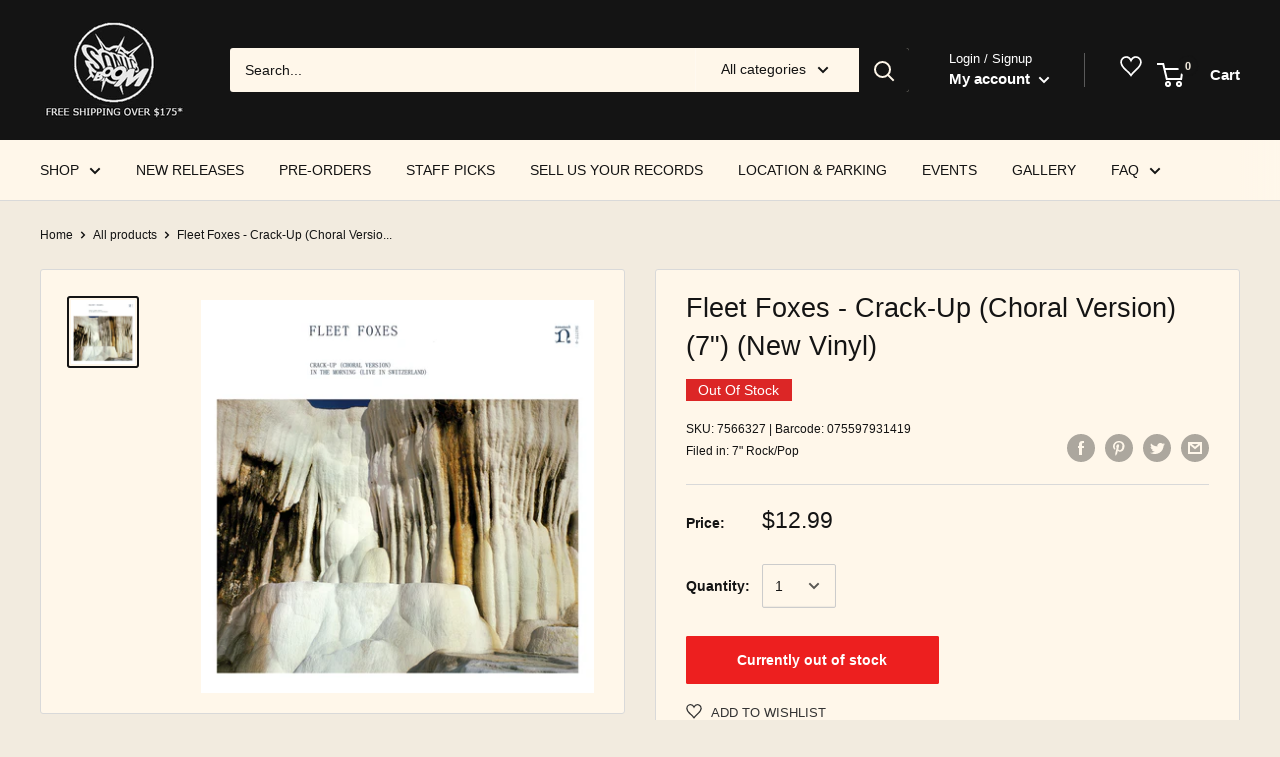

--- FILE ---
content_type: text/html; charset=utf-8
request_url: https://www.sonicboommusic.com/products/fleet_foxes_crack_up_choral_version_vinyl
body_size: 103817
content:
<!doctype html>

<html class="no-js" lang="en">
  <head>
<script src="//ajax.googleapis.com/ajax/libs/jquery/2.2.3/jquery.min.js" type="text/javascript"></script>
<!-- Google Tag Manager -->
<script>(function(w,d,s,l,i){w[l]=w[l]||[];w[l].push({'gtm.start':
new Date().getTime(),event:'gtm.js'});var f=d.getElementsByTagName(s)[0],
j=d.createElement(s),dl=l!='dataLayer'?'&l='+l:'';j.async=true;j.src=
'https://www.googletagmanager.com/gtm.js?id='+i+dl;f.parentNode.insertBefore(j,f);
})(window,document,'script','dataLayer','GTM-TZHQCC9');</script>
<!-- End Google Tag Manager -->

    <meta charset="utf-8"> 
    <meta http-equiv="X-UA-Compatible" content="IE=edge,chrome=1">
    <meta name="viewport" content="width=device-width, initial-scale=1.0, height=device-height, minimum-scale=1.0, user-scalable=0">
    <meta name="theme-color" content="#141414"><title>Fleet Foxes - Crack-Up (Choral Version) (7&quot;) (New Vinyl) &ndash; Sonic Boom Records
</title>

      <meta name="description" content="">
      <meta name="keywords" content=", , , toronto, music store, record, vinyl" />
    
<link rel="canonical" href="https://www.sonicboommusic.com/products/fleet_foxes_crack_up_choral_version_vinyl"><link rel="shortcut icon" href="//www.sonicboommusic.com/cdn/shop/files/Favicon_32x32.png?v=1614291915" type="image/png"><meta property="og:type" content="product">
  <meta property="og:title" content="Fleet Foxes - Crack-Up (Choral Version) (7&quot;) (New Vinyl)"><meta property="og:image" content="http://www.sonicboommusic.com/cdn/shop/products/Fleet-Foxes-Crack-Up-Choral-Version-7-New-Vinyl_1024x.jpg?v=1759430296">
    <meta property="og:image:secure_url" content="https://www.sonicboommusic.com/cdn/shop/products/Fleet-Foxes-Crack-Up-Choral-Version-7-New-Vinyl_1024x.jpg?v=1759430296"><meta property="product:price:amount" content="12.99">
  <meta property="product:price:currency" content="CAD"><meta property="og:url" content="https://www.sonicboommusic.com/products/fleet_foxes_crack_up_choral_version_vinyl">
<meta property="og:site_name" content="Sonic Boom Records"><meta name="twitter:card" content="summary"><meta name="twitter:title" content="Fleet Foxes - Crack-Up (Choral Version) (7") (New Vinyl)">
  <meta name="twitter:description" content="">
  <meta name="twitter:image" content="https://www.sonicboommusic.com/cdn/shop/products/Fleet-Foxes-Crack-Up-Choral-Version-7-New-Vinyl_600x600_crop_center.jpg?v=1759430296">
<link rel="preconnect" href="//fonts.shopifycdn.com">
    <link rel="dns-prefetch" href="//productreviews.shopifycdn.com">
    <link rel="dns-prefetch" href="//maps.googleapis.com">
    <link rel="dns-prefetch" href="//maps.gstatic.com">

    
    

<script type="text/javascript">
  function initAppmate(Appmate){
    Appmate.wk.on({
      'click .wk-variant-link': eventHandler(function(){
        var id = Appmate.wk.$(this).closest('[data-wk-item]').attr("data-wk-item");
        var href = this.href;
        var product = Appmate.wk.getItem(id).then(function(product){
          var variant = product.selected_or_first_available_variant || {};
          sendTracking({
            hitType: 'event',
            eventCategory: 'Wishlist',
            eventAction: 'WK Clicked Product',
            eventLabel: 'Wishlist King',
            hitCallback: function() {
              document.location = href;
            }
          }, {
            id: variant.sku || variant.id,
            name: product.title,
            category: product.type,
            brand: product.vendor,
            variant: variant.title,
            price: variant.price
          }, {
            list: "" || undefined
          });
        })
      }),
      'click [data-wk-add-product]': eventHandler(function(){
        var productId = this.getAttribute('data-wk-add-product');
        var select = Appmate.wk.$(this).parents('form').find('select[name="id"]');
        var variantId = select.length ? select.val() : undefined;
        Appmate.wk.addProduct(productId, variantId).then(function(product) {
          var variant = product.selected_or_first_available_variant || {};
          sendTracking({
            hitType: 'event',
            eventCategory: 'Wishlist',
            eventAction: 'WK Added Product',
            eventLabel: 'Wishlist King',
          }, {
            id: variant.sku || variant.id,
            name: product.title,
            category: product.type,
            brand: product.vendor,
            variant: variant.title,
            price: variant.price
          }, {
            list: "" || undefined
          });
        });
      }),
      'click [data-wk-remove-product]': eventHandler(function(){
        var productId = this.getAttribute('data-wk-remove-product');
        Appmate.wk.removeProduct(productId).then(function(product) {
          var variant = product.selected_or_first_available_variant || {};
          sendTracking({
            hitType: 'event',
            eventCategory: 'Wishlist',
            eventAction: 'WK Removed Product',
            eventLabel: 'Wishlist King',
          }, {
            id: variant.sku || variant.id,
            name: product.title,
            category: product.type,
            brand: product.vendor,
            variant: variant.title,
            price: variant.price
          }, {
            list: "" || undefined
          });
        });
      }),
      'click [data-wk-remove-item]': eventHandler(function(){
        var itemId = this.getAttribute('data-wk-remove-item');
        fadeOrNot(this, function() {
          Appmate.wk.removeItem(itemId).then(function(product){
            var variant = product.selected_or_first_available_variant || {};
            sendTracking({
              hitType: 'event',
              eventCategory: 'Wishlist',
              eventAction: 'WK Removed Product',
              eventLabel: 'Wishlist King',
            }, {
              id: variant.sku || variant.id,
              name: product.title,
              category: product.type,
              brand: product.vendor,
              variant: variant.title,
              price: variant.price
            }, {
              list: "" || undefined
            });
          });
        });
      }),
      'click [data-wk-clear-wishlist]': eventHandler(function(){
        var wishlistId = this.getAttribute('data-wk-clear-wishlist');
        Appmate.wk.clear(wishlistId).then(function() {
          sendTracking({
            hitType: 'event',
            eventCategory: 'Wishlist',
            eventAction: 'WK Cleared Wishlist',
            eventLabel: 'Wishlist King',
          });
        });
      }),
      'click [data-wk-share]': eventHandler(function(){
        var params = {
          wkShareService: this.getAttribute("data-wk-share-service"),
          wkShare: this.getAttribute("data-wk-share"),
          wkShareImage: this.getAttribute("data-wk-share-image")
        };
        var shareLink = Appmate.wk.getShareLink(params);

        sendTracking({
          hitType: 'event',
          eventCategory: 'Wishlist',
          eventAction: 'WK Shared Wishlist (' + params.wkShareService + ')',
          eventLabel: 'Wishlist King',
        });

        switch (params.wkShareService) {
          case 'link':
            Appmate.wk.$('#wk-share-link-text').addClass('wk-visible').find('.wk-text').html(shareLink);
            var copyButton = Appmate.wk.$('#wk-share-link-text .wk-clipboard');
            var copyText = copyButton.html();
            var clipboard = Appmate.wk.clipboard(copyButton[0]);
            clipboard.on('success', function(e) {
              copyButton.html('copied');
              setTimeout(function(){
                copyButton.html(copyText);
              }, 2000);
            });
            break;
          case 'email':
            window.location.href = shareLink;
            break;
          case 'contact':
            var contactUrl = '/pages/contact';
            var message = 'Here is the link to my list:\n' + shareLink;
            window.location.href=contactUrl + '?message=' + encodeURIComponent(message);
            break;
          default:
            window.open(
              shareLink,
              'wishlist_share',
              'height=590, width=770, toolbar=no, menubar=no, scrollbars=no, resizable=no, location=no, directories=no, status=no'
            );
        }
      }),
      'click [data-wk-move-to-cart]': eventHandler(function(){
        var $elem = Appmate.wk.$(this);
        $form = $elem.parents('form');
        $elem.prop("disabled", true);

        var item = this.getAttribute('data-wk-move-to-cart');
        var formData = $form.serialize();

        fadeOrNot(this, function(){
          Appmate.wk
          .moveToCart(item, formData)
          .then(function(product){
            $elem.prop("disabled", false);

            var variant = product.selected_or_first_available_variant || {};
            sendTracking({
              hitType: 'event',
              eventCategory: 'Wishlist',
              eventAction: 'WK Added to Cart',
              eventLabel: 'Wishlist King',
              hitCallback: function() {
                window.scrollTo(0, 0);
                location.reload();
              }
            }, {
              id: variant.sku || variant.id,
              name: product.title,
              category: product.type,
              brand: product.vendor,
              variant: variant.title,
              price: variant.price,
              quantity: 1,
            }, {
              list: "" || undefined
            });
          });
        });
      }),
      'render .wk-option-select': function(elem){
        appmateOptionSelect(elem);
      },
      'login-required': function (intent) {
        var redirect = {
          path: window.location.pathname,
          intent: intent
        };
        window.location = '/account/login?wk-redirect=' + encodeURIComponent(JSON.stringify(redirect));
      },
      'render .swiper-container': function (elem) {
        // initSlider()
      },
      'ready': function () {
        // Appmate.wk.$(document).ready(initSlider);
        fillContactForm();

        var redirect = Appmate.wk.getQueryParam('wk-redirect');
        if (redirect) {
          Appmate.wk.addLoginRedirect(Appmate.wk.$('#customer_login'), JSON.parse(redirect));
        }
        var intent = Appmate.wk.getQueryParam('wk-intent');
        if (intent) {
          intent = JSON.parse(intent);
          switch (intent.action) {
            case 'addProduct':
              Appmate.wk.addProduct(intent.product, intent.variant)
              break;
            default:
              console.warn('Wishlist King: Intent not implemented', intent)
          }
          if (window.history && window.history.pushState) {
            history.pushState(null, null, window.location.pathname);
          }
        }
      }
    });

    Appmate.init({
      shop: {
        domain: 'sonic-boom-toronto.myshopify.com'
      },
      session: {
        customer: ''
      },
      globals: {
        settings: {
          app_wk_icon: 'heart',
          app_wk_share_position: 'top',
          app_wk_products_per_row: 4,
          money_format: '<span class="money conversion-bear-money">${{amount}}</span>'
        },
        customer: '',
        customer_accounts_enabled: true,
      },
      wishlist: {
        filter: function(product) {
          return !product.hidden;
        },
        loginRequired: false,
        handle: "/pages/wishlist",
        proxyHandle: "/a/wk",
        share: {
          handle: "/pages/shared-wishlist",
          title: 'My Wishlist',
          description: 'Check out some of my favorite things @ Sonic Boom Records.',
          imageTitle: 'Sonic Boom Records',
          hashTags: 'wishlist',
          twitterUser: false // will be used with via
        }
      }
    });

    function sendTracking(event, product, action) {
      if (typeof fbq === 'function') {
        switch (event.eventAction) {
          case "WK Added Product":
            fbq('track', 'AddToWishlist', {
              value: product.price,
              currency: 'CAD'
            });
            break;
        }
      }
      if (typeof ga === 'function') {
        if (product) {
          delete product.price;
          ga('ec:addProduct', product);
        }

        if (action) {
          ga('ec:setAction', 'click', action);
        }

        if (event) {
          ga('send', event);
        }

        if (!ga.loaded) {
          event && event.hitCallback && event.hitCallback()
        }
      } else {
        event && event.hitCallback && event.hitCallback()
      }
    }

    function initSlider () {
      if (typeof Swiper !== 'undefined') {
        var mySwiper = new Swiper ('.swiper-container', {
          direction: 'horizontal',
          loop: false,
          pagination: '.swiper-pagination',
          nextButton: '.swiper-button-next',
          prevButton: '.swiper-button-prev',
          spaceBetween: 20,
          slidesPerView: 4,
          breakpoints: {
            380: {
              slidesPerView: 1,
              spaceBetween: 0,
            },
            480: {
              slidesPerView: 2,
              spaceBetween: 20,
            }
          }
        })
      }
    }

    function fillContactForm() {
      document.addEventListener('DOMContentLoaded', fillContactForm)
      if (document.getElementById('contact_form')) {
        var message = Appmate.wk.getQueryParam('message');
        var bodyElement = document.querySelector("#contact_form textarea[name='contact[body]']");
        if (bodyElement && message) {
          bodyElement.value = message;
        }
      }
    }

    function eventHandler (callback) {
      return function (event) {
        if (typeof callback === 'function') {
          callback.call(this, event)
        }
        if (event) {
          event.preventDefault();
          event.stopPropagation();
        }
      }
    }

    function fadeOrNot(elem, callback){
      if (typeof $ !== "function") {
        callback();
        return;
      }
      var $elem = $(elem);
  	  if ($elem.parents('.wk-fadeout').length) {
        $elem.parents('.wk-fadeout').fadeOut(callback);
      } else {
        callback();
      }
    }
  }
</script>



<script
  id="wishlist-icon-filled"
  data="wishlist"
  type="text/x-template"
  app="wishlist-king"
>
  {% if settings.app_wk_icon == "heart" %}
    <svg version='1.1' xmlns='https://www.w3.org/2000/svg' width='64' height='64' viewBox='0 0 64 64'>
      <path d='M47.199 4c-6.727 0-12.516 5.472-15.198 11.188-2.684-5.715-8.474-11.188-15.201-11.188-9.274 0-16.8 7.527-16.8 16.802 0 18.865 19.031 23.812 32.001 42.464 12.26-18.536 31.999-24.2 31.999-42.464 0-9.274-7.527-16.802-16.801-16.802z' fill='#000'></path>
    </svg>
  {% elsif settings.app_wk_icon == "star" %}
    <svg version='1.1' xmlns='https://www.w3.org/2000/svg' width='64' height='60.9' viewBox='0 0 64 64'>
      <path d='M63.92,23.25a1.5,1.5,0,0,0-1.39-1H40.3L33.39,1.08A1.5,1.5,0,0,0,32,0h0a1.49,1.49,0,0,0-1.39,1L23.7,22.22H1.47a1.49,1.49,0,0,0-1.39,1A1.39,1.39,0,0,0,.6,24.85l18,13L11.65,59a1.39,1.39,0,0,0,.51,1.61,1.47,1.47,0,0,0,.88.3,1.29,1.29,0,0,0,.88-0.3l18-13.08L50,60.68a1.55,1.55,0,0,0,1.76,0,1.39,1.39,0,0,0,.51-1.61l-6.9-21.14,18-13A1.45,1.45,0,0,0,63.92,23.25Z' fill='#be8508'></path>
    </svg>
  {% endif %}
</script>

<script
  id="wishlist-icon-empty"
  data="wishlist"
  type="text/x-template"
  app="wishlist-king"
>
  {% if settings.app_wk_icon == "heart" %}
    <svg version='1.1' xmlns='https://www.w3.org/2000/svg' width='64px' height='60.833px' viewBox='0 0 64 60.833'>
      <path stroke='#000' stroke-width='5' stroke-miterlimit='10' fill-opacity='0' d='M45.684,2.654c-6.057,0-11.27,4.927-13.684,10.073 c-2.417-5.145-7.63-10.073-13.687-10.073c-8.349,0-15.125,6.776-15.125,15.127c0,16.983,17.134,21.438,28.812,38.231 c11.038-16.688,28.811-21.787,28.811-38.231C60.811,9.431,54.033,2.654,45.684,2.654z'/>
    </svg>
  {% elsif settings.app_wk_icon == "star" %}
    <svg version='1.1' xmlns='https://www.w3.org/2000/svg' width='64' height='60.9' viewBox='0 0 64 64'>
      <path d='M63.92,23.25a1.5,1.5,0,0,0-1.39-1H40.3L33.39,1.08A1.5,1.5,0,0,0,32,0h0a1.49,1.49,0,0,0-1.39,1L23.7,22.22H1.47a1.49,1.49,0,0,0-1.39,1A1.39,1.39,0,0,0,.6,24.85l18,13L11.65,59a1.39,1.39,0,0,0,.51,1.61,1.47,1.47,0,0,0,.88.3,1.29,1.29,0,0,0,.88-0.3l18-13.08L50,60.68a1.55,1.55,0,0,0,1.76,0,1.39,1.39,0,0,0,.51-1.61l-6.9-21.14,18-13A1.45,1.45,0,0,0,63.92,23.25ZM42.75,36.18a1.39,1.39,0,0,0-.51,1.61l5.81,18L32.85,44.69a1.41,1.41,0,0,0-1.67,0L15.92,55.74l5.81-18a1.39,1.39,0,0,0-.51-1.61L6,25.12H24.7a1.49,1.49,0,0,0,1.39-1L32,6.17l5.81,18a1.5,1.5,0,0,0,1.39,1H58Z' fill='#be8508'></path>
    </svg>
  {% endif %}
</script>

<script
  id="wishlist-icon-remove"
  data="wishlist"
  type="text/x-template"
  app="wishlist-king"
>
  <svg role="presentation" viewBox="0 0 16 14">
    <path d="M15 0L1 14m14 0L1 0" stroke="currentColor" fill="none" fill-rule="evenodd"></path>
  </svg>
</script>

<script
  id="wishlist-link"
  data="wishlist"
  type="text/x-template"
  app="wishlist-king"
>
  {% if wishlist.item_count %}
    {% assign link_icon = 'wishlist-icon-filled' %}
  {% else %}
    {% assign link_icon = 'wishlist-icon-empty' %}
  {% endif %}
  <a href="{{ wishlist.url }}" class="wk-link wk-{{ wishlist.state }}" title="View Wishlist"><div class="wk-icon">{% include link_icon %}</div><span class="wk-label">Wishlist</span> <span class="wk-count">({{ wishlist.item_count }})</span></a>
</script>

<script
  id="wishlist-link-li"
  data="wishlist"
  type="text/x-template"
  app="wishlist-king"
>
  <li class="wishlist-link-li wk-{{ wishlist.state }}">
    {% include 'wishlist-link' %}
  </li>
</script>

<script
  id="wishlist-button-product"
  data="product"
  type="text/x-template"
  app="wishlist-king"
>
  {% if product.in_wishlist %}
    {% assign btn_text = 'In Wishlist' %}
    {% assign btn_title = 'Remove from Wishlist' %}
    {% assign btn_action = 'wk-remove-product' %}
    {% assign btn_icon = 'wishlist-icon-filled' %}
  {% else %}
    {% assign btn_text = 'Add to Wishlist' %}
    {% assign btn_title = 'Add to Wishlist' %}
    {% assign btn_action = 'wk-add-product' %}
    {% assign btn_icon = 'wishlist-icon-empty' %}
  {% endif %}

  <button type="button" class="wk-button-product {{ btn_action }}" title="{{ btn_title }}" data-{{ btn_action }}="{{ product.id }}">
    <div class="wk-icon">
      {% include btn_icon %}
    </div>
    <span class="wk-label">{{ btn_text }}</span>
  </button>
</script>

<script
  id="wishlist-button-collection"
  data="product"
  type="text/x-template"
  app="wishlist-king"
>
  {% if product.in_wishlist %}
    {% assign btn_text = 'In Wishlist' %}
    {% assign btn_title = 'Remove from Wishlist' %}
    {% assign btn_action = 'wk-remove-product' %}
    {% assign btn_icon = 'wishlist-icon-filled' %}
  {% else %}
    {% assign btn_text = 'Add to Wishlist' %}
    {% assign btn_title = 'Add to Wishlist' %}
    {% assign btn_action = 'wk-add-product' %}
    {% assign btn_icon = 'wishlist-icon-empty' %}
  {% endif %}

  <button type="button" class="wk-button-collection {{ btn_action }}" title="{{ btn_title }}" data-{{ btn_action }}="{{ product.id }}">
    <div class="wk-icon">
      {% include btn_icon %}
    </div>
    <span class="wk-label">{{ btn_text }}</span>
  </button>
</script>

<script
  id="wishlist-button-wishlist-page"
  data="product"
  type="text/x-template"
  app="wishlist-king"
>
  {% if wishlist.read_only %}
    {% assign item_id = product.id %}
  {% else %}
    {% assign item_id = product.wishlist_item_id %}
  {% endif %}

  {% assign add_class = '' %}
  {% if product.in_wishlist and wishlist.read_only == true %}
    {% assign btn_text = 'In Wishlist' %}
    {% assign btn_title = 'Remove from Wishlist' %}
    {% assign btn_action = 'wk-remove-product' %}
    {% assign btn_icon = 'wishlist-icon-filled' %}
  {% elsif product.in_wishlist and wishlist.read_only == false %}
    {% assign btn_text = 'In Wishlist' %}
    {% assign btn_title = 'Remove from Wishlist' %}
    {% assign btn_action = 'wk-remove-item' %}
    {% assign btn_icon = 'wishlist-icon-remove' %}
    {% assign add_class = 'wk-with-hover' %}
  {% else %}
    {% assign btn_text = 'Add to Wishlist' %}
    {% assign btn_title = 'Add to Wishlist' %}
    {% assign btn_action = 'wk-add-product' %}
    {% assign btn_icon = 'wishlist-icon-empty' %}
    {% assign add_class = 'wk-with-hover' %}
  {% endif %}

  <button type="button" class="wk-button-wishlist-page {{ btn_action }} {{ add_class }}" title="{{ btn_title }}" data-{{ btn_action }}="{{ item_id }}">
    <div class="wk-icon">
      {% include btn_icon %}
    </div>
    <span class="wk-label">{{ btn_text }}</span>
  </button>
</script>

<script
  id="wishlist-button-wishlist-clear"
  data="wishlist"
  type="text/x-template"
  app="wishlist-king"
>
  {% assign btn_text = 'Clear Wishlist' %}
  {% assign btn_title = 'Clear Wishlist' %}
  {% assign btn_class = 'wk-button-wishlist-clear' %}

  <button type="button" class="{{ btn_class }}" title="{{ btn_title }}" data-wk-clear-wishlist="{{ wishlist.permaId }}">
    <span class="wk-label">{{ btn_text }}</span>
  </button>
</script>

<script
  id="wishlist-shared"
  data="shared_wishlist"
  type="text/x-template"
  app="wishlist-king"
>
  {% assign wishlist = shared_wishlist %}
  {% include 'wishlist-collection' with wishlist %}
</script>

<script
  id="wishlist-collection"
  data="wishlist"
  type="text/x-template"
  app="wishlist-king"
>
  <div class='wishlist-collection'>
  {% if wishlist.item_count == 0 %}
    {% include 'wishlist-collection-empty' %}
  {% else %}
    {% if customer_accounts_enabled and customer == false and wishlist.read_only == false %}
      {% include 'wishlist-collection-login-note' %}
    {% endif %}

    {% if settings.app_wk_share_position == "top" %}
      {% unless wishlist.read_only %}
        {% include 'wishlist-collection-share' %}
      {% endunless %}
    {% endif %}

    {% include 'wishlist-collection-loop' %}

    {% if settings.app_wk_share_position == "bottom" %}
      {% unless wishlist.read_only %}
        {% include 'wishlist-collection-share' %}
      {% endunless %}
    {% endif %}

    {% unless wishlist.read_only %}
      {% include 'wishlist-button-wishlist-clear' %}
    {% endunless %}
  {% endif %}
  </div>
</script>

<script
  id="wishlist-row"
  data="wishlist"
  type="text/x-template"
  app="wishlist-king"
>
  <div class='wk-wishlist-row'>
    {% if wishlist.item_count != 0 %}
    <h2 class="wk-wishlist-row-title">Add more from Wishlist</h2>
    <div class="swiper-container">
        <!-- Additional required wrapper -->
        <div class="swiper-wrapper">
            <!-- Slides -->
            {% for product in wishlist.products %}
              {% assign hide_default_title = false %}
              {% if product.variants.length == 1 and product.variants[0].title contains 'Default' %}
                {% assign hide_default_title = true %}
              {% endif %}
              <div
                id="wk-item-{{ product.wishlist_item_id }}"
                class="swiper-slide wk-item wk-fadeout"
                data-wk-item="{{ product.wishlist_item_id }}"
              >
                {% include 'wishlist-collection-product-image' with product %}
                {% include 'wishlist-collection-product-title' with product %}
                {% include 'wishlist-collection-product-price' %}
                {% include 'wishlist-collection-product-form' with product %}
              </div>
            {% endfor %}
        </div>
        <!-- If we need pagination -->
        <!-- <div class="swiper-pagination"></div> -->
    </div>
    <div class="swiper-button-prev">
      <svg fill="#000000" height="24" viewBox="0 0 24 24" width="24" xmlns="http://www.w3.org/2000/svg">
          <path d="M15.41 7.41L14 6l-6 6 6 6 1.41-1.41L10.83 12z"/>
          <path d="M0 0h24v24H0z" fill="none"/>
      </svg>
    </div>
    <div class="swiper-button-next">
      <svg fill="#000000" height="24" viewBox="0 0 24 24" width="24" xmlns="http://www.w3.org/2000/svg">
          <path d="M10 6L8.59 7.41 13.17 12l-4.58 4.59L10 18l6-6z"/>
          <path d="M0 0h24v24H0z" fill="none"/>
      </svg>
    </div>
    {% endif %}
  </div>
</script>

<script
  id="wishlist-collection-empty"
  data="wishlist"
  type="text/x-template"
  app="wishlist-king"
>
  <div class="wk-row">
    <div class="wk-span12">
      <h3 class="wk-wishlist-empty-note">Your wishlist is empty!</h3>
    </div>
  </div>
</script>

<script
  id="wishlist-collection-login-note"
  data="wishlist"
  type="text/x-template"
  app="wishlist-king"
>
  <div class="wk-row">
    <p class="wk-span12 wk-login-note">
      To permanently save your wishlist please <a href="/account/login">login</a> or <a href="/account/register">sign up</a>.
    </p>
  </div>
</script>

<script
  id="wishlist-collection-share"
  data="wishlist"
  type="text/x-template"
  app="wishlist-king"
>
  <h3 id="wk-share-head">Share Wishlist</h3>
  <ul id="wk-share-list">
    <li>{% include 'wishlist-share-button-fb' %}</li>
    <li>{% include 'wishlist-share-button-pinterest' %}</li>
    <li>{% include 'wishlist-share-button-twitter' %}</li>
    <li>{% include 'wishlist-share-button-email' %}</li>
    <li>{% include 'wishlist-share-button-link' %}</li>
    {% comment %}
    <li>{% include 'wishlist-share-button-contact' %}</li>
    {% endcomment %}
    <li id="wk-share-whatsapp">{% include 'wishlist-share-button-whatsapp' %}</li>
  </ul>
  <div id="wk-share-link-text"><span class="wk-text"></span><button class="wk-clipboard" data-clipboard-target="#wk-share-link-text .wk-text">copy link</button></div>
</script>

<script
  id="wishlist-collection-loop"
  data="wishlist"
  type="text/x-template"
  app="wishlist-king"
>
  <div class="wk-row">
    {% assign item_count = 0 %}
    {% for product in wishlist.products %}
      {% assign item_count = item_count | plus: 1 %}
      {% unless limit and item_count > limit %}
        {% assign hide_default_title = false %}
        {% if product.variants.length == 1 and product.variants[0].title contains 'Default' %}
          {% assign hide_default_title = true %}
        {% endif %}

        {% assign items_per_row = settings.app_wk_products_per_row %}
        {% assign wk_item_width = 100 | divided_by: items_per_row %}

        <div class="wk-item-column" style="width: {{ wk_item_width }}%">
          <div id="wk-item-{{ product.wishlist_item_id }}" class="wk-item {{ wk_item_class }} {% unless wishlist.read_only %}wk-fadeout{% endunless %}" data-wk-item="{{ product.wishlist_item_id }}">

            {% include 'wishlist-collection-product-image' with product %}
            {% include 'wishlist-button-wishlist-page' with product %}
            {% include 'wishlist-collection-product-title' with product %}
            {% include 'wishlist-collection-product-price' %}
            {% include 'wishlist-collection-product-form' with product %}
          </div>
        </div>
      {% endunless %}
    {% endfor %}
  </div>
</script>

<script
  id="wishlist-collection-product-image"
  data="wishlist"
  type="text/x-template"
  app="wishlist-king"
>
  <div class="wk-image">
    <a href="{{ product | variant_url }}" class="wk-variant-link wk-content" title="View product">
      <img class="wk-variant-image"
         src="{{ product | variant_img_url: '1000x' }}"
         alt="{{ product.title }}" />
    </a>
  </div>
</script>

<script
  id="wishlist-collection-product-title"
  data="wishlist"
  type="text/x-template"
  app="wishlist-king"
>
  <div class="wk-product-title">
    <a href="{{ product | variant_url }}" class="wk-variant-link" title="View product">{{ product.title }}</a>
  </div>
</script>

<script
  id="wishlist-collection-product-price"
  data="wishlist"
  type="text/x-template"
  app="wishlist-king"
>
  {% assign variant = product.selected_or_first_available_variant %}
  <div class="wk-purchase">
    <span class="wk-price wk-price-preview">
      {% if variant.price >= variant.compare_at_price %}
      {{ variant.price | money }}
      {% else %}
      <span class="saleprice">{{ variant.price | money }}</span> <del>{{ variant.compare_at_price | money }}</del>
      {% endif %}
    </span>
  </div>
</script>

<script
  id="wishlist-collection-product-form"
  data="wishlist"
  type="text/x-template"
  app="wishlist-king"
>
  <form id="wk-add-item-form-{{ product.wishlist_item_id }}" action="/cart/add" method="post" class="wk-add-item-form">

    <!-- Begin product options -->
    <div class="wk-product-options {% if hide_default_title %}wk-no-options{% endif %}">

      <div class="wk-select" {% if hide_default_title %} style="display:none"{% endif %}>
        <select id="wk-option-select-{{ product.wishlist_item_id }}" class="wk-option-select" name="id">

          {% for variant in product.variants %}
          <option value="{{ variant.id }}" {% if variant == product.selected_or_first_available_variant %}selected="selected"{% endif %}>
            {{ variant.title }} - {{ variant.price | money }}
          </option>
          {% endfor %}

        </select>
      </div>

      {% comment %}
        {% if settings.display_quantity_dropdown and product.available %}
        <div class="wk-selector-wrapper">
          <label>Quantity</label>
          <input class="wk-quantity" type="number" name="quantity" value="1" class="wk-item-quantity" />
        </div>
        {% endif %}
      {% endcomment %}

      <div class="wk-purchase-section{% if product.variants.length > 1 %} wk-multiple{% endif %}">
        {% unless product.available %}
        <input type="submit" class="wk-add-to-cart disabled" disabled="disabled" value="Sold Out" />
        {% else %}
          {% assign cart_action = 'wk-move-to-cart' %}
          {% if wishlist.read_only %}
            {% assign cart_action = 'wk-add-to-cart' %}
          {% endif %}
          <input type="submit" class="wk-add-to-cart" data-{{ cart_action }}="{{ product.wishlist_item_id }}" name="add" value="Add to Cart" />
        {% endunless %}
      </div>
    </div>
    <!-- End product options -->
  </form>
</script>

<script
  id="wishlist-share-button-fb"
  data="wishlist"
  type="text/x-template"
  app="wishlist-king"
>
  {% unless wishlist.empty %}
  <a href="#" class="wk-button-share resp-sharing-button__link" title="Share on Facebook" data-wk-share-service="facebook" data-wk-share="{{ wishlist.permaId }}" data-wk-share-image="{{ wishlist.products[0] | variant_img_url: '1200x630' }}">
    <div class="resp-sharing-button resp-sharing-button--facebook resp-sharing-button--large">
      <div aria-hidden="true" class="resp-sharing-button__icon resp-sharing-button__icon--solid">
        <svg version="1.1" x="0px" y="0px" width="24px" height="24px" viewBox="0 0 24 24" enable-background="new 0 0 24 24" xml:space="preserve">
          <g>
            <path d="M18.768,7.465H14.5V5.56c0-0.896,0.594-1.105,1.012-1.105s2.988,0,2.988,0V0.513L14.171,0.5C10.244,0.5,9.5,3.438,9.5,5.32 v2.145h-3v4h3c0,5.212,0,12,0,12h5c0,0,0-6.85,0-12h3.851L18.768,7.465z"/>
          </g>
        </svg>
      </div>
      <span>Facebook</span>
    </div>
  </a>
  {% endunless %}
</script>

<script
  id="wishlist-share-button-twitter"
  data="wishlist"
  type="text/x-template"
  app="wishlist-king"
>
  {% unless wishlist.empty %}
  <a href="#" class="wk-button-share resp-sharing-button__link" title="Share on Twitter" data-wk-share-service="twitter" data-wk-share="{{ wishlist.permaId }}">
    <div class="resp-sharing-button resp-sharing-button--twitter resp-sharing-button--large">
      <div aria-hidden="true" class="resp-sharing-button__icon resp-sharing-button__icon--solid">
        <svg version="1.1" x="0px" y="0px" width="24px" height="24px" viewBox="0 0 24 24" enable-background="new 0 0 24 24" xml:space="preserve">
          <g>
            <path d="M23.444,4.834c-0.814,0.363-1.5,0.375-2.228,0.016c0.938-0.562,0.981-0.957,1.32-2.019c-0.878,0.521-1.851,0.9-2.886,1.104 C18.823,3.053,17.642,2.5,16.335,2.5c-2.51,0-4.544,2.036-4.544,4.544c0,0.356,0.04,0.703,0.117,1.036 C8.132,7.891,4.783,6.082,2.542,3.332C2.151,4.003,1.927,4.784,1.927,5.617c0,1.577,0.803,2.967,2.021,3.782 C3.203,9.375,2.503,9.171,1.891,8.831C1.89,8.85,1.89,8.868,1.89,8.888c0,2.202,1.566,4.038,3.646,4.456 c-0.666,0.181-1.368,0.209-2.053,0.079c0.579,1.804,2.257,3.118,4.245,3.155C5.783,18.102,3.372,18.737,1,18.459 C3.012,19.748,5.399,20.5,7.966,20.5c8.358,0,12.928-6.924,12.928-12.929c0-0.198-0.003-0.393-0.012-0.588 C21.769,6.343,22.835,5.746,23.444,4.834z"/>
          </g>
        </svg>
      </div>
      <span>Twitter</span>
    </div>
  </a>
  {% endunless %}
</script>

<script
  id="wishlist-share-button-pinterest"
  data="wishlist"
  type="text/x-template"
  app="wishlist-king"
>
  {% unless wishlist.empty %}
  <a href="#" class="wk-button-share resp-sharing-button__link" title="Share on Pinterest" data-wk-share-service="pinterest" data-wk-share="{{ wishlist.permaId }}" data-wk-share-image="{{ wishlist.products[0] | variant_img_url: '1200x630' }}">
    <div class="resp-sharing-button resp-sharing-button--pinterest resp-sharing-button--large">
      <div aria-hidden="true" class="resp-sharing-button__icon resp-sharing-button__icon--solid">
        <svg version="1.1" x="0px" y="0px" width="24px" height="24px" viewBox="0 0 24 24" enable-background="new 0 0 24 24" xml:space="preserve">
          <path d="M12.137,0.5C5.86,0.5,2.695,5,2.695,8.752c0,2.272,0.8 ,4.295,2.705,5.047c0.303,0.124,0.574,0.004,0.661-0.33 c0.062-0.231,0.206-0.816,0.271-1.061c0.088-0.331,0.055-0.446-0.19-0.736c-0.532-0.626-0.872-1.439-0.872-2.59 c0-3.339,2.498-6.328,6.505-6.328c3.548,0,5.497,2.168,5.497,5.063c0,3.809-1.687,7.024-4.189,7.024 c-1.382,0-2.416-1.142-2.085-2.545c0.397-1.675,1.167-3.479,1.167-4.688c0-1.081-0.58-1.983-1.782-1.983 c-1.413,0-2.548,1.461-2.548,3.42c0,1.247,0.422,2.09,0.422,2.09s-1.445,6.126-1.699,7.199c-0.505,2.137-0.076,4.756-0.04,5.02 c0.021,0.157,0.224,0.195,0.314,0.078c0.13-0.171,1.813-2.25,2.385-4.325c0.162-0.589,0.929-3.632,0.929-3.632 c0.459,0.876,1.801,1.646,3.228,1.646c4.247,0,7.128-3.871,7.128-9.053C20.5,4.15,17.182,0.5,12.137,0.5z"/>
        </svg>
      </div>
      <span>Pinterest</span>
    </div>
  </a>
  {% endunless %}
</script>

<script
  id="wishlist-share-button-whatsapp"
  data="wishlist"
  type="text/x-template"
  app="wishlist-king"
>
  {% unless wishlist.empty %}
  <a href="#" class="wk-button-share resp-sharing-button__link" title="Share via WhatsApp" data-wk-share-service="whatsapp" data-wk-share="{{ wishlist.permaId }}">
    <div class="resp-sharing-button resp-sharing-button--whatsapp resp-sharing-button--large">
      <div aria-hidden="true" class="resp-sharing-button__icon resp-sharing-button__icon--solid">
        <svg xmlns="https://www.w3.org/2000/svg" width="24" height="24" viewBox="0 0 24 24">
          <path stroke="none" d="M20.1,3.9C17.9,1.7,15,0.5,12,0.5C5.8,0.5,0.7,5.6,0.7,11.9c0,2,0.5,3.9,1.5,5.6l-1.6,5.9l6-1.6c1.6,0.9,3.5,1.3,5.4,1.3l0,0l0,0c6.3,0,11.4-5.1,11.4-11.4C23.3,8.9,22.2,6,20.1,3.9z M12,21.4L12,21.4c-1.7,0-3.3-0.5-4.8-1.3l-0.4-0.2l-3.5,1l1-3.4L4,17c-1-1.5-1.4-3.2-1.4-5.1c0-5.2,4.2-9.4,9.4-9.4c2.5,0,4.9,1,6.7,2.8c1.8,1.8,2.8,4.2,2.8,6.7C21.4,17.2,17.2,21.4,12,21.4z M17.1,14.3c-0.3-0.1-1.7-0.9-1.9-1c-0.3-0.1-0.5-0.1-0.7,0.1c-0.2,0.3-0.8,1-0.9,1.1c-0.2,0.2-0.3,0.2-0.6,0.1c-0.3-0.1-1.2-0.5-2.3-1.4c-0.9-0.8-1.4-1.7-1.6-2c-0.2-0.3,0-0.5,0.1-0.6s0.3-0.3,0.4-0.5c0.2-0.1,0.3-0.3,0.4-0.5c0.1-0.2,0-0.4,0-0.5c0-0.1-0.7-1.5-1-2.1C8.9,6.6,8.6,6.7,8.5,6.7c-0.2,0-0.4,0-0.6,0S7.5,6.8,7.2,7c-0.3,0.3-1,1-1,2.4s1,2.8,1.1,3c0.1,0.2,2,3.1,4.9,4.3c0.7,0.3,1.2,0.5,1.6,0.6c0.7,0.2,1.3,0.2,1.8,0.1c0.6-0.1,1.7-0.7,1.9-1.3c0.2-0.7,0.2-1.2,0.2-1.3C17.6,14.5,17.4,14.4,17.1,14.3z"/>
        </svg>
      </div>
      <span>WhatsApp</span>
    </div>
  </a>
  {% endunless %}
</script>

<script
  id="wishlist-share-button-email"
  data="wishlist"
  type="text/x-template"
  app="wishlist-king"
>
  {% unless wishlist.empty %}
  <a href="#" class="wk-button-share resp-sharing-button__link" title="Share via Email" data-wk-share-service="email" data-wk-share="{{ wishlist.permaId }}">
    <div class="resp-sharing-button resp-sharing-button--email resp-sharing-button--large">
      <div aria-hidden="true" class="resp-sharing-button__icon resp-sharing-button__icon--solid">
        <svg version="1.1" x="0px" y="0px" width="24px" height="24px" viewBox="0 0 24 24" enable-background="new 0 0 24 24" xml:space="preserve">
          <path d="M22,4H2C0.897,4,0,4.897,0,6v12c0,1.103,0.897,2,2,2h20c1.103,0,2-0.897,2-2V6C24,4.897,23.103,4,22,4z M7.248,14.434 l-3.5,2C3.67,16.479,3.584,16.5,3.5,16.5c-0.174,0-0.342-0.09-0.435-0.252c-0.137-0.239-0.054-0.545,0.186-0.682l3.5-2 c0.24-0.137,0.545-0.054,0.682,0.186C7.571,13.992,7.488,14.297,7.248,14.434z M12,14.5c-0.094,0-0.189-0.026-0.271-0.08l-8.5-5.5 C2.997,8.77,2.93,8.46,3.081,8.229c0.15-0.23,0.459-0.298,0.691-0.147L12,13.405l8.229-5.324c0.232-0.15,0.542-0.084,0.691,0.147 c0.15,0.232,0.083,0.542-0.148,0.691l-8.5,5.5C12.189,14.474,12.095,14.5,12,14.5z M20.934,16.248 C20.842,16.41,20.673,16.5,20.5,16.5c-0.084,0-0.169-0.021-0.248-0.065l-3.5-2c-0.24-0.137-0.323-0.442-0.186-0.682 s0.443-0.322,0.682-0.186l3.5,2C20.988,15.703,21.071,16.009,20.934,16.248z"/>
        </svg>
      </div>
      <span>Email</span>
    </div>
  </a>
  {% endunless %}
</script>

<script
  id="wishlist-share-button-link"
  data="wishlist"
  type="text/x-template"
  app="wishlist-king"
>
  {% unless wishlist.empty %}
  <a href="#" class="wk-button-share resp-sharing-button__link" title="Share via link" data-wk-share-service="link" data-wk-share="{{ wishlist.permaId }}">
    <div class="resp-sharing-button resp-sharing-button--link resp-sharing-button--large">
      <div aria-hidden="true" class="resp-sharing-button__icon resp-sharing-button__icon--solid">
        <svg version='1.1' xmlns='https://www.w3.org/2000/svg' width='512' height='512' viewBox='0 0 512 512'>
          <path d='M459.654,233.373l-90.531,90.5c-49.969,50-131.031,50-181,0c-7.875-7.844-14.031-16.688-19.438-25.813
          l42.063-42.063c2-2.016,4.469-3.172,6.828-4.531c2.906,9.938,7.984,19.344,15.797,27.156c24.953,24.969,65.563,24.938,90.5,0
          l90.5-90.5c24.969-24.969,24.969-65.563,0-90.516c-24.938-24.953-65.531-24.953-90.5,0l-32.188,32.219
          c-26.109-10.172-54.25-12.906-81.641-8.891l68.578-68.578c50-49.984,131.031-49.984,181.031,0
          C509.623,102.342,509.623,183.389,459.654,233.373z M220.326,382.186l-32.203,32.219c-24.953,24.938-65.563,24.938-90.516,0
          c-24.953-24.969-24.953-65.563,0-90.531l90.516-90.5c24.969-24.969,65.547-24.969,90.5,0c7.797,7.797,12.875,17.203,15.813,27.125
          c2.375-1.375,4.813-2.5,6.813-4.5l42.063-42.047c-5.375-9.156-11.563-17.969-19.438-25.828c-49.969-49.984-131.031-49.984-181.016,0
          l-90.5,90.5c-49.984,50-49.984,131.031,0,181.031c49.984,49.969,131.031,49.969,181.016,0l68.594-68.594
          C274.561,395.092,246.42,392.342,220.326,382.186z'/>
        </svg>
      </div>
      <span>E-Mail</span>
    </div>
  </a>
  {% endunless %}
</script>

<script
  id="wishlist-share-button-contact"
  data="wishlist"
  type="text/x-template"
  app="wishlist-king"
>
  {% unless wishlist.empty %}
  <a href="#" class="wk-button-share resp-sharing-button__link" title="Send to customer service" data-wk-share-service="contact" data-wk-share="{{ wishlist.permaId }}">
    <div class="resp-sharing-button resp-sharing-button--link resp-sharing-button--large">
      <div aria-hidden="true" class="resp-sharing-button__icon resp-sharing-button__icon--solid">
        <svg height="24" viewBox="0 0 24 24" width="24" xmlns="http://www.w3.org/2000/svg">
            <path d="M0 0h24v24H0z" fill="none"/>
            <path d="M19 2H5c-1.11 0-2 .9-2 2v14c0 1.1.89 2 2 2h4l3 3 3-3h4c1.1 0 2-.9 2-2V4c0-1.1-.9-2-2-2zm-6 16h-2v-2h2v2zm2.07-7.75l-.9.92C13.45 11.9 13 12.5 13 14h-2v-.5c0-1.1.45-2.1 1.17-2.83l1.24-1.26c.37-.36.59-.86.59-1.41 0-1.1-.9-2-2-2s-2 .9-2 2H8c0-2.21 1.79-4 4-4s4 1.79 4 4c0 .88-.36 1.68-.93 2.25z"/>
        </svg>
      </div>
      <span>E-Mail</span>
    </div>
  </a>
  {% endunless %}
</script>



<script>
  function appmateSelectCallback(variant, selector) {
    var shop = Appmate.wk.globals.shop;
    var product = Appmate.wk.getProduct(variant.product_id);
    var itemId = Appmate.wk.$(selector.variantIdField).parents('[data-wk-item]').attr('data-wk-item');
    var container = Appmate.wk.$('#wk-item-' + itemId);


    

    var imageUrl = '';

    if (variant && variant.image) {
      imageUrl = Appmate.wk.filters.img_url(variant, '1000x');
    } else if (product) {
      imageUrl = Appmate.wk.filters.img_url(product, '1000x');
    }

    if (imageUrl) {
      container.find('.wk-variant-image').attr('src', imageUrl);
    }

    var formatMoney = Appmate.wk.filters.money;

    if (!product.hidden && variant && (variant.available || variant.inventory_policy === 'continue')) {
      container.find('.wk-add-to-cart').removeAttr('disabled').removeClass('disabled').attr('value', 'Add to Cart');
      if(parseFloat(variant.price) < parseFloat(variant.compare_at_price)){
        container.find('.wk-price-preview').html(formatMoney(variant.price) + " <del>" + formatMoney(variant.compare_at_price) + "</del>");
      } else {
        container.find('.wk-price-preview').html(formatMoney(variant.price));
      }
    } else {
      var message = variant && !product.hidden ? "Sold Out" : "Unavailable";
      container.find('.wk-add-to-cart').addClass('disabled').attr('disabled', 'disabled').attr('value', message);
      container.find('.wk-price-preview').text(message);
    }

  };

  function appmateOptionSelect(el){
    if (!Shopify || !Shopify.OptionSelectors) {
      throw new Error('Missing option_selection.js! Please check templates/page.wishlist.liquid');
    }

    var id = el.getAttribute('id');
    var itemId = Appmate.wk.$(el).parents('[data-wk-item]').attr('data-wk-item');
    var container = Appmate.wk.$('#wk-item-' + itemId);

    Appmate.wk.getItem(itemId).then(function(product){
      var selector = new Shopify.OptionSelectors(id, {
        product: product,
        onVariantSelected: appmateSelectCallback,
        enableHistoryState: false
      });

      if (product.selected_variant_id) {
        selector.selectVariant(product.selected_variant_id);
      }

      selector.selectors.forEach(function(selector){
        if (selector.values.length < 2) {
          Appmate.wk.$(selector.element).parents(".selector-wrapper").css({display: "none"});
        }
      });

      // Add label if only one product option and it isn't 'Title'.
      if (product.options.length == 1 && product.options[0] != 'Title') {
        Appmate.wk.$(container)
        .find('.selector-wrapper:first-child')
        .prepend('<label>' + product.options[0] + '</label>');
      }
    });
  }
</script>

<script
  src="//www.sonicboommusic.com/cdn/shop/t/24/assets/app_wishlist-king.min.js?v=156957388388538131401721756842"
  async
></script>
<link
  href="//www.sonicboommusic.com/cdn/shop/t/24/assets/appmate-wishlist-king.scss.css?v=17111456268995468301721756842"
  rel="stylesheet"
/>


    
    
    <script>window.performance && window.performance.mark && window.performance.mark('shopify.content_for_header.start');</script><meta name="google-site-verification" content="6EfFbgVDzFZVI7n-wIpasI8nsFP8ugG78dk83PMiZyI">
<meta id="shopify-digital-wallet" name="shopify-digital-wallet" content="/9487188015/digital_wallets/dialog">
<meta name="shopify-checkout-api-token" content="1348dd77c852f2c4e7c169f0a3c5f00a">
<meta id="in-context-paypal-metadata" data-shop-id="9487188015" data-venmo-supported="false" data-environment="production" data-locale="en_US" data-paypal-v4="true" data-currency="CAD">
<link rel="alternate" type="application/json+oembed" href="https://www.sonicboommusic.com/products/fleet_foxes_crack_up_choral_version_vinyl.oembed">
<script async="async" src="/checkouts/internal/preloads.js?locale=en-CA"></script>
<link rel="preconnect" href="https://shop.app" crossorigin="anonymous">
<script async="async" src="https://shop.app/checkouts/internal/preloads.js?locale=en-CA&shop_id=9487188015" crossorigin="anonymous"></script>
<script id="apple-pay-shop-capabilities" type="application/json">{"shopId":9487188015,"countryCode":"CA","currencyCode":"CAD","merchantCapabilities":["supports3DS"],"merchantId":"gid:\/\/shopify\/Shop\/9487188015","merchantName":"Sonic Boom Records","requiredBillingContactFields":["postalAddress","email","phone"],"requiredShippingContactFields":["postalAddress","email","phone"],"shippingType":"shipping","supportedNetworks":["visa","masterCard","amex","discover","interac","jcb"],"total":{"type":"pending","label":"Sonic Boom Records","amount":"1.00"},"shopifyPaymentsEnabled":true,"supportsSubscriptions":true}</script>
<script id="shopify-features" type="application/json">{"accessToken":"1348dd77c852f2c4e7c169f0a3c5f00a","betas":["rich-media-storefront-analytics"],"domain":"www.sonicboommusic.com","predictiveSearch":true,"shopId":9487188015,"locale":"en"}</script>
<script>var Shopify = Shopify || {};
Shopify.shop = "sonic-boom-toronto.myshopify.com";
Shopify.locale = "en";
Shopify.currency = {"active":"CAD","rate":"1.0"};
Shopify.country = "CA";
Shopify.theme = {"name":"Copy of Theme A - Main Theme","id":142039122151,"schema_name":"Warehouse","schema_version":"1.0.1","theme_store_id":871,"role":"main"};
Shopify.theme.handle = "null";
Shopify.theme.style = {"id":null,"handle":null};
Shopify.cdnHost = "www.sonicboommusic.com/cdn";
Shopify.routes = Shopify.routes || {};
Shopify.routes.root = "/";</script>
<script type="module">!function(o){(o.Shopify=o.Shopify||{}).modules=!0}(window);</script>
<script>!function(o){function n(){var o=[];function n(){o.push(Array.prototype.slice.apply(arguments))}return n.q=o,n}var t=o.Shopify=o.Shopify||{};t.loadFeatures=n(),t.autoloadFeatures=n()}(window);</script>
<script>
  window.ShopifyPay = window.ShopifyPay || {};
  window.ShopifyPay.apiHost = "shop.app\/pay";
  window.ShopifyPay.redirectState = null;
</script>
<script id="shop-js-analytics" type="application/json">{"pageType":"product"}</script>
<script defer="defer" async type="module" src="//www.sonicboommusic.com/cdn/shopifycloud/shop-js/modules/v2/client.init-shop-cart-sync_BT-GjEfc.en.esm.js"></script>
<script defer="defer" async type="module" src="//www.sonicboommusic.com/cdn/shopifycloud/shop-js/modules/v2/chunk.common_D58fp_Oc.esm.js"></script>
<script defer="defer" async type="module" src="//www.sonicboommusic.com/cdn/shopifycloud/shop-js/modules/v2/chunk.modal_xMitdFEc.esm.js"></script>
<script type="module">
  await import("//www.sonicboommusic.com/cdn/shopifycloud/shop-js/modules/v2/client.init-shop-cart-sync_BT-GjEfc.en.esm.js");
await import("//www.sonicboommusic.com/cdn/shopifycloud/shop-js/modules/v2/chunk.common_D58fp_Oc.esm.js");
await import("//www.sonicboommusic.com/cdn/shopifycloud/shop-js/modules/v2/chunk.modal_xMitdFEc.esm.js");

  window.Shopify.SignInWithShop?.initShopCartSync?.({"fedCMEnabled":true,"windoidEnabled":true});

</script>
<script>
  window.Shopify = window.Shopify || {};
  if (!window.Shopify.featureAssets) window.Shopify.featureAssets = {};
  window.Shopify.featureAssets['shop-js'] = {"shop-cart-sync":["modules/v2/client.shop-cart-sync_DZOKe7Ll.en.esm.js","modules/v2/chunk.common_D58fp_Oc.esm.js","modules/v2/chunk.modal_xMitdFEc.esm.js"],"init-fed-cm":["modules/v2/client.init-fed-cm_B6oLuCjv.en.esm.js","modules/v2/chunk.common_D58fp_Oc.esm.js","modules/v2/chunk.modal_xMitdFEc.esm.js"],"shop-cash-offers":["modules/v2/client.shop-cash-offers_D2sdYoxE.en.esm.js","modules/v2/chunk.common_D58fp_Oc.esm.js","modules/v2/chunk.modal_xMitdFEc.esm.js"],"shop-login-button":["modules/v2/client.shop-login-button_QeVjl5Y3.en.esm.js","modules/v2/chunk.common_D58fp_Oc.esm.js","modules/v2/chunk.modal_xMitdFEc.esm.js"],"pay-button":["modules/v2/client.pay-button_DXTOsIq6.en.esm.js","modules/v2/chunk.common_D58fp_Oc.esm.js","modules/v2/chunk.modal_xMitdFEc.esm.js"],"shop-button":["modules/v2/client.shop-button_DQZHx9pm.en.esm.js","modules/v2/chunk.common_D58fp_Oc.esm.js","modules/v2/chunk.modal_xMitdFEc.esm.js"],"avatar":["modules/v2/client.avatar_BTnouDA3.en.esm.js"],"init-windoid":["modules/v2/client.init-windoid_CR1B-cfM.en.esm.js","modules/v2/chunk.common_D58fp_Oc.esm.js","modules/v2/chunk.modal_xMitdFEc.esm.js"],"init-shop-for-new-customer-accounts":["modules/v2/client.init-shop-for-new-customer-accounts_C_vY_xzh.en.esm.js","modules/v2/client.shop-login-button_QeVjl5Y3.en.esm.js","modules/v2/chunk.common_D58fp_Oc.esm.js","modules/v2/chunk.modal_xMitdFEc.esm.js"],"init-shop-email-lookup-coordinator":["modules/v2/client.init-shop-email-lookup-coordinator_BI7n9ZSv.en.esm.js","modules/v2/chunk.common_D58fp_Oc.esm.js","modules/v2/chunk.modal_xMitdFEc.esm.js"],"init-shop-cart-sync":["modules/v2/client.init-shop-cart-sync_BT-GjEfc.en.esm.js","modules/v2/chunk.common_D58fp_Oc.esm.js","modules/v2/chunk.modal_xMitdFEc.esm.js"],"shop-toast-manager":["modules/v2/client.shop-toast-manager_DiYdP3xc.en.esm.js","modules/v2/chunk.common_D58fp_Oc.esm.js","modules/v2/chunk.modal_xMitdFEc.esm.js"],"init-customer-accounts":["modules/v2/client.init-customer-accounts_D9ZNqS-Q.en.esm.js","modules/v2/client.shop-login-button_QeVjl5Y3.en.esm.js","modules/v2/chunk.common_D58fp_Oc.esm.js","modules/v2/chunk.modal_xMitdFEc.esm.js"],"init-customer-accounts-sign-up":["modules/v2/client.init-customer-accounts-sign-up_iGw4briv.en.esm.js","modules/v2/client.shop-login-button_QeVjl5Y3.en.esm.js","modules/v2/chunk.common_D58fp_Oc.esm.js","modules/v2/chunk.modal_xMitdFEc.esm.js"],"shop-follow-button":["modules/v2/client.shop-follow-button_CqMgW2wH.en.esm.js","modules/v2/chunk.common_D58fp_Oc.esm.js","modules/v2/chunk.modal_xMitdFEc.esm.js"],"checkout-modal":["modules/v2/client.checkout-modal_xHeaAweL.en.esm.js","modules/v2/chunk.common_D58fp_Oc.esm.js","modules/v2/chunk.modal_xMitdFEc.esm.js"],"shop-login":["modules/v2/client.shop-login_D91U-Q7h.en.esm.js","modules/v2/chunk.common_D58fp_Oc.esm.js","modules/v2/chunk.modal_xMitdFEc.esm.js"],"lead-capture":["modules/v2/client.lead-capture_BJmE1dJe.en.esm.js","modules/v2/chunk.common_D58fp_Oc.esm.js","modules/v2/chunk.modal_xMitdFEc.esm.js"],"payment-terms":["modules/v2/client.payment-terms_Ci9AEqFq.en.esm.js","modules/v2/chunk.common_D58fp_Oc.esm.js","modules/v2/chunk.modal_xMitdFEc.esm.js"]};
</script>
<script>(function() {
  var isLoaded = false;
  function asyncLoad() {
    if (isLoaded) return;
    isLoaded = true;
    var urls = ["https:\/\/chimpstatic.com\/mcjs-connected\/js\/users\/1e81b4a47be06e36a723be4ef\/6c7d05da303f4548bf9538fae.js?shop=sonic-boom-toronto.myshopify.com","https:\/\/formbuilder.hulkapps.com\/skeletopapp.js?shop=sonic-boom-toronto.myshopify.com","https:\/\/currency.conversionbear.com\/script?app=currency\u0026shop=sonic-boom-toronto.myshopify.com","\/\/backinstock.useamp.com\/widget\/40745_1767156684.js?category=bis\u0026v=6\u0026shop=sonic-boom-toronto.myshopify.com"];
    for (var i = 0; i < urls.length; i++) {
      var s = document.createElement('script');
      s.type = 'text/javascript';
      s.async = true;
      s.src = urls[i];
      var x = document.getElementsByTagName('script')[0];
      x.parentNode.insertBefore(s, x);
    }
  };
  if(window.attachEvent) {
    window.attachEvent('onload', asyncLoad);
  } else {
    window.addEventListener('load', asyncLoad, false);
  }
})();</script>
<script id="__st">var __st={"a":9487188015,"offset":-18000,"reqid":"abcc162e-3e79-470a-9eef-e6f5c4134ac2-1769092370","pageurl":"www.sonicboommusic.com\/products\/fleet_foxes_crack_up_choral_version_vinyl","u":"b5be368c68e1","p":"product","rtyp":"product","rid":4417219919939};</script>
<script>window.ShopifyPaypalV4VisibilityTracking = true;</script>
<script id="captcha-bootstrap">!function(){'use strict';const t='contact',e='account',n='new_comment',o=[[t,t],['blogs',n],['comments',n],[t,'customer']],c=[[e,'customer_login'],[e,'guest_login'],[e,'recover_customer_password'],[e,'create_customer']],r=t=>t.map((([t,e])=>`form[action*='/${t}']:not([data-nocaptcha='true']) input[name='form_type'][value='${e}']`)).join(','),a=t=>()=>t?[...document.querySelectorAll(t)].map((t=>t.form)):[];function s(){const t=[...o],e=r(t);return a(e)}const i='password',u='form_key',d=['recaptcha-v3-token','g-recaptcha-response','h-captcha-response',i],f=()=>{try{return window.sessionStorage}catch{return}},m='__shopify_v',_=t=>t.elements[u];function p(t,e,n=!1){try{const o=window.sessionStorage,c=JSON.parse(o.getItem(e)),{data:r}=function(t){const{data:e,action:n}=t;return t[m]||n?{data:e,action:n}:{data:t,action:n}}(c);for(const[e,n]of Object.entries(r))t.elements[e]&&(t.elements[e].value=n);n&&o.removeItem(e)}catch(o){console.error('form repopulation failed',{error:o})}}const l='form_type',E='cptcha';function T(t){t.dataset[E]=!0}const w=window,h=w.document,L='Shopify',v='ce_forms',y='captcha';let A=!1;((t,e)=>{const n=(g='f06e6c50-85a8-45c8-87d0-21a2b65856fe',I='https://cdn.shopify.com/shopifycloud/storefront-forms-hcaptcha/ce_storefront_forms_captcha_hcaptcha.v1.5.2.iife.js',D={infoText:'Protected by hCaptcha',privacyText:'Privacy',termsText:'Terms'},(t,e,n)=>{const o=w[L][v],c=o.bindForm;if(c)return c(t,g,e,D).then(n);var r;o.q.push([[t,g,e,D],n]),r=I,A||(h.body.append(Object.assign(h.createElement('script'),{id:'captcha-provider',async:!0,src:r})),A=!0)});var g,I,D;w[L]=w[L]||{},w[L][v]=w[L][v]||{},w[L][v].q=[],w[L][y]=w[L][y]||{},w[L][y].protect=function(t,e){n(t,void 0,e),T(t)},Object.freeze(w[L][y]),function(t,e,n,w,h,L){const[v,y,A,g]=function(t,e,n){const i=e?o:[],u=t?c:[],d=[...i,...u],f=r(d),m=r(i),_=r(d.filter((([t,e])=>n.includes(e))));return[a(f),a(m),a(_),s()]}(w,h,L),I=t=>{const e=t.target;return e instanceof HTMLFormElement?e:e&&e.form},D=t=>v().includes(t);t.addEventListener('submit',(t=>{const e=I(t);if(!e)return;const n=D(e)&&!e.dataset.hcaptchaBound&&!e.dataset.recaptchaBound,o=_(e),c=g().includes(e)&&(!o||!o.value);(n||c)&&t.preventDefault(),c&&!n&&(function(t){try{if(!f())return;!function(t){const e=f();if(!e)return;const n=_(t);if(!n)return;const o=n.value;o&&e.removeItem(o)}(t);const e=Array.from(Array(32),(()=>Math.random().toString(36)[2])).join('');!function(t,e){_(t)||t.append(Object.assign(document.createElement('input'),{type:'hidden',name:u})),t.elements[u].value=e}(t,e),function(t,e){const n=f();if(!n)return;const o=[...t.querySelectorAll(`input[type='${i}']`)].map((({name:t})=>t)),c=[...d,...o],r={};for(const[a,s]of new FormData(t).entries())c.includes(a)||(r[a]=s);n.setItem(e,JSON.stringify({[m]:1,action:t.action,data:r}))}(t,e)}catch(e){console.error('failed to persist form',e)}}(e),e.submit())}));const S=(t,e)=>{t&&!t.dataset[E]&&(n(t,e.some((e=>e===t))),T(t))};for(const o of['focusin','change'])t.addEventListener(o,(t=>{const e=I(t);D(e)&&S(e,y())}));const B=e.get('form_key'),M=e.get(l),P=B&&M;t.addEventListener('DOMContentLoaded',(()=>{const t=y();if(P)for(const e of t)e.elements[l].value===M&&p(e,B);[...new Set([...A(),...v().filter((t=>'true'===t.dataset.shopifyCaptcha))])].forEach((e=>S(e,t)))}))}(h,new URLSearchParams(w.location.search),n,t,e,['guest_login'])})(!0,!0)}();</script>
<script integrity="sha256-4kQ18oKyAcykRKYeNunJcIwy7WH5gtpwJnB7kiuLZ1E=" data-source-attribution="shopify.loadfeatures" defer="defer" src="//www.sonicboommusic.com/cdn/shopifycloud/storefront/assets/storefront/load_feature-a0a9edcb.js" crossorigin="anonymous"></script>
<script crossorigin="anonymous" defer="defer" src="//www.sonicboommusic.com/cdn/shopifycloud/storefront/assets/shopify_pay/storefront-65b4c6d7.js?v=20250812"></script>
<script data-source-attribution="shopify.dynamic_checkout.dynamic.init">var Shopify=Shopify||{};Shopify.PaymentButton=Shopify.PaymentButton||{isStorefrontPortableWallets:!0,init:function(){window.Shopify.PaymentButton.init=function(){};var t=document.createElement("script");t.src="https://www.sonicboommusic.com/cdn/shopifycloud/portable-wallets/latest/portable-wallets.en.js",t.type="module",document.head.appendChild(t)}};
</script>
<script data-source-attribution="shopify.dynamic_checkout.buyer_consent">
  function portableWalletsHideBuyerConsent(e){var t=document.getElementById("shopify-buyer-consent"),n=document.getElementById("shopify-subscription-policy-button");t&&n&&(t.classList.add("hidden"),t.setAttribute("aria-hidden","true"),n.removeEventListener("click",e))}function portableWalletsShowBuyerConsent(e){var t=document.getElementById("shopify-buyer-consent"),n=document.getElementById("shopify-subscription-policy-button");t&&n&&(t.classList.remove("hidden"),t.removeAttribute("aria-hidden"),n.addEventListener("click",e))}window.Shopify?.PaymentButton&&(window.Shopify.PaymentButton.hideBuyerConsent=portableWalletsHideBuyerConsent,window.Shopify.PaymentButton.showBuyerConsent=portableWalletsShowBuyerConsent);
</script>
<script data-source-attribution="shopify.dynamic_checkout.cart.bootstrap">document.addEventListener("DOMContentLoaded",(function(){function t(){return document.querySelector("shopify-accelerated-checkout-cart, shopify-accelerated-checkout")}if(t())Shopify.PaymentButton.init();else{new MutationObserver((function(e,n){t()&&(Shopify.PaymentButton.init(),n.disconnect())})).observe(document.body,{childList:!0,subtree:!0})}}));
</script>
<script id='scb4127' type='text/javascript' async='' src='https://www.sonicboommusic.com/cdn/shopifycloud/privacy-banner/storefront-banner.js'></script><link id="shopify-accelerated-checkout-styles" rel="stylesheet" media="screen" href="https://www.sonicboommusic.com/cdn/shopifycloud/portable-wallets/latest/accelerated-checkout-backwards-compat.css" crossorigin="anonymous">
<style id="shopify-accelerated-checkout-cart">
        #shopify-buyer-consent {
  margin-top: 1em;
  display: inline-block;
  width: 100%;
}

#shopify-buyer-consent.hidden {
  display: none;
}

#shopify-subscription-policy-button {
  background: none;
  border: none;
  padding: 0;
  text-decoration: underline;
  font-size: inherit;
  cursor: pointer;
}

#shopify-subscription-policy-button::before {
  box-shadow: none;
}

      </style>

<script>window.performance && window.performance.mark && window.performance.mark('shopify.content_for_header.end');</script>

    <link rel="stylesheet" href="//www.sonicboommusic.com/cdn/shop/t/24/assets/theme.scss.css?v=4784640204458144581759245312">

    <script>
      // This allows to expose several variables to the global scope, to be used in scripts
      window.theme = {
        template: "product",
        localeRootUrl: '',
        shopCurrency: "CAD",
        cartCount: 0,
        customerId: null,
        moneyFormat: "\u003cspan class=\"money conversion-bear-money\"\u003e${{amount}}\u003c\/span\u003e",
        moneyWithCurrencyFormat: "\u003cspan class=\"money conversion-bear-money\"\u003e${{amount}}\u003c\/span\u003e",
        useNativeMultiCurrency: false,
        currencyConversionEnabled: false,
        currencyConversionMoneyFormat: "money_format",
        currencyConversionRoundAmounts: false,
        showDiscount: true,
        discountMode: "saving",
        searchMode: "product",
        cartType: "page"
      };

      window.languages = {
        collectionOnSaleLabel: "Save {{savings}}",
        productFormUnavailable: "Unavailable",
        productFormAddToCart: "Add to cart",
        productFormSoldOut: "Currently out of stock",
        productViewMore: "View more",
        productViewLess: "View less",
        shippingEstimatorNoResults: "No shipping could be found for your address.",
        shippingEstimatorOneResult: "There is one shipping rate for your address:",
        shippingEstimatorMultipleResults: "There are {{count}} shipping rates for your address:",
        shippingEstimatorErrors: "There are some errors:"
      };

      window.lazySizesConfig = {
        loadHidden: false,
        hFac: 0.8,
        expFactor: 3,
        customMedia: {
          '--phone': '(max-width: 640px)',
          '--tablet': '(min-width: 641px) and (max-width: 1023px)',
          '--lap': '(min-width: 1024px)'
        }
      };

      document.documentElement.className = document.documentElement.className.replace('no-js', 'js');

      // This code is done to force reload the page when the back button is hit (which allows to fix stale data on cart, for instance)
      if (performance.navigation.type === 2) {
        location.reload(true);
      }
    </script>

    <script src="//www.sonicboommusic.com/cdn/shop/t/24/assets/lazysizes.min.js?v=38423348123636194381721756842" async></script>

    
<script src="//polyfill-fastly.net/v3/polyfill.min.js?unknown=polyfill&features=fetch,Element.prototype.closest,Element.prototype.matches,Element.prototype.remove,Element.prototype.classList,Array.prototype.includes,Array.prototype.fill,String.prototype.includes,String.prototype.padStart,Object.assign,CustomEvent,Intl,URL,DOMTokenList,IntersectionObserver,IntersectionObserverEntry" defer></script>
    <script src="//www.sonicboommusic.com/cdn/shop/t/24/assets/libs.min.js?v=123958168626839399821721756842" defer></script>
    <script src="//www.sonicboommusic.com/cdn/shop/t/24/assets/theme.min.js?v=12014011770823256641721756842" defer></script>
    <script src="//www.sonicboommusic.com/cdn/shop/t/24/assets/custom.js?v=90373254691674712701721756842" defer></script>

    
  <script type="application/ld+json">
  {
    "@context": "http://schema.org",
    "@type": "Product",
    "offers": [{
          "@type": "Offer",
          "name": "Default Title",
          "availability":"https://schema.org/OutOfStock",
          "price": "12.99",
          "priceCurrency": "CAD",
          "priceValidUntil": "2026-02-01","sku": "7566327","url": "//products/fleet_foxes_crack_up_choral_version_vinyl?variant=31478948692035"
        }
],
      "gtin12": "075597931419",
      "productId": "075597931419",

    "brand": {
      "name": "FAB"
    },
    "name": "Fleet Foxes - Crack-Up (Choral Version) (7\") (New Vinyl)",
    "description": "",
    "category": "New 7\" Vinyl",
    "url": "//products/fleet_foxes_crack_up_choral_version_vinyl",
    "sku": "7566327",
    "image": {
      "@type": "ImageObject",
      "url": "https://www.sonicboommusic.com/cdn/shop/products/Fleet-Foxes-Crack-Up-Choral-Version-7-New-Vinyl_1024x.jpg?v=1759430296",
      "image": "https://www.sonicboommusic.com/cdn/shop/products/Fleet-Foxes-Crack-Up-Choral-Version-7-New-Vinyl_1024x.jpg?v=1759430296",
      "name": "Fleet-foxes-crack-up-choral-version-7-new-vinyl",
      "width": "1024",
      "height": "1024"
    }
  }
  </script>

      <script src="https://www.google.com/recaptcha/api.js?render=reCAPTCHA_site_key"></script>
  <script>
  grecaptcha.ready(function() {
      grecaptcha.execute('6Lfy8t8UAAAAAJPGIKy-En49rwPp4UI2aqDqzFXD', {action: 'homepage'}).then(function(token) {
         ...
      });
  });
  </script>

<link rel="stylesheet" href="//www.sonicboommusic.com/cdn/shop/t/24/assets/sca-pp.css?v=26248894406678077071721756842">
 <script>
  
  SCAPPShop = {};
    
  </script>
<script src="//www.sonicboommusic.com/cdn/shop/t/24/assets/sca-pp-initial.js?v=174115082660004614351721756842" type="text/javascript"></script>
   



<script type="text/javascript">
  var __GemSettings = {
    "domain": "www.sonicboommusic.com",
    "currency": "CAD",
    "money": "<span class='money conversion-bear-money'>${{amount}}</span>",
    "template_name": "product",
    "cart.item_count": "0"
  }
</script>




  
  











    

  
  <script src="//www.sonicboommusic.com/cdn/shop/t/24/assets/ecomsolid-discounts.js?v=97479123724361085301721756842" defer></script>
  


<!-- Font icon for header icons -->
<link href="https://wishlisthero-assets.revampco.com/safe-icons/css/wishlisthero-icons.css" rel="stylesheet"/>
<!-- Style for floating buttons and others -->
<style type="text/css">
.wishlisthero-product-page-button-container{
   margin-top:10px;
}
@media screen and (max-width: 749px){
   .wishlisthero-product-page-button-container{
       width:100%; margin-top:15px;
   }
   .wishlisthero-product-page-button-container button{
       margin-left:auto !important; margin-right:auto !important;
   }
}

@media screen and (max-width: 641px){
   .wishlisthero-product-page-button-container{
       width:100%; margin-top:15px;
   }
   .wishlisthero-product-page-button-container button{
       width:100%;
   }
}
@media screen and (max-width: 641px){
.Header__Icon+.Header__Icon {
margin-left: 10px;
}
}
@media screen and (min-width: 641px){
.Header__Icon+.Header__Icon.Wlh-Header__Icon {
margin-left: 20px;
}
}.wishlisthero-floating {
        position: absolute;
  right : 20px;
        top: 20px;
        z-index: 23;
        border-radius: 100%;
    }
.wishlisthero-floating svg {
font-size:23px;
margin-top:1px;
}
    .wishlisthero-floating:hover {
        background-color: rgba(0, 0, 0, 0.05);
    }

    .wishlisthero-floating button {
        font-size: 20px !important;
        width: 40px !important;
        padding: 0.125em 0 0 !important;
    }
.MuiTypography-body2 ,.MuiTypography-body1 ,.MuiTypography-caption ,.MuiTypography-button ,.MuiTypography-h1 ,.MuiTypography-h2 ,.MuiTypography-h3 ,.MuiTypography-h4 ,.MuiTypography-h5 ,.MuiTypography-h6 ,.MuiTypography-subtitle1 ,.MuiTypography-subtitle2 ,.MuiTypography-overline , MuiButton-root{
     font-family: inherit !important; /*Roboto, Helvetica, Arial, sans-serif;*/
}
.MuiTypography-h1 , .MuiTypography-h2 , .MuiTypography-h3 , .MuiTypography-h4 , .MuiTypography-h5 , .MuiTypography-h6 {
     font-family: Helvetica, Arial, sans-serif !important;
}

    /****************************************************************************************/
    /* For some theme shared view need some spacing */
    /*
    #wishlist-hero-shared-list-view {
  margin-top: 15px;
  margin-bottom: 15px;
}
#wishlist-hero-shared-list-view h1 {
  padding-left: 5px;
}

#wishlisthero-product-page-button-container {
  padding-top: 15px;
}
*/
    /****************************************************************************************/
    /* #wishlisthero-product-page-button-container button {
  padding-left: 1px !important;
} */
    /****************************************************************************************/
    /* Customize the indicator when wishlist has items AND the normal indicator not working */
    span.wishlist-hero-items-count {
       right: -4px;
       margin-top: 1px;
       line-height: 1em;
   }

   @media(min-width:760px){
    span.wishlist-hero-items-count {
       margin-top: 0px;
   }
   }
span.wishlist-hero-items-count {
  position: absolute;
  top: 2px;
  right: -8px;
}
.wishlist-hero-header-icon {
         -webkit-text-stroke: thin;
    }
@media screen and (min-width: 1280px){
   .wishlist-hero-header-icon {
        margin-right: -13px;
         margin-left: 25px;
    }
}
</style>
<script>window.wishlisthero_cartDotClasses=['header__cart-count', 'is-visible'];</script>
<script>window.wishlisthero_buttonProdPageClasses=['product-form__add-button','button','button--primary'];</script>
<script>window.wishlisthero_buttonProdPageFontSize='auto';</script>
 <script type='text/javascript'>try{
   window.WishListHero_setting = {"ButtonColor":"rgb(144, 86, 162)","IconColor":"rgba(255, 255, 255, 1)","IconType":"Heart","ButtonTextBeforeAdding":"ADD TO WISHLIST","ButtonTextAfterAdding":"ADDED TO WISHLIST","AnimationAfterAddition":"None","ButtonTextAddToCart":"ADD TO CART","ButtonTextOutOfStock":"OUT OF STOCK","ButtonTextAddAllToCart":"ADD ALL TO CART","ButtonTextRemoveAllToCart":"REMOVE ALL FROM WISHLIST","AddedProductNotificationText":"Product added to wishlist successfully","AddedProductToCartNotificationText":"Product added to cart successfully","ViewCartLinkText":"View Cart","SharePopup_TitleText":"Share My wishlist","SharePopup_shareBtnText":"Share","SharePopup_shareHederText":"Share on Social Networks","SharePopup_shareCopyText":"Or copy Wishlist link to share","SharePopup_shareCancelBtnText":"cancel","SharePopup_shareCopyBtnText":"copy","SendEMailPopup_BtnText":"send email","SendEMailPopup_FromText":"From Name","SendEMailPopup_ToText":"To email","SendEMailPopup_BodyText":"Body","SendEMailPopup_SendBtnText":"send","SendEMailPopup_TitleText":"Send My Wislist via Email","AddProductMessageText":"Are you sure you want to add all items to cart ?","RemoveProductMessageText":"Are you sure you want to remove this item from your wishlist ?","RemoveAllProductMessageText":"Are you sure you want to remove all items from your wishlist ?","RemovedProductNotificationText":"Product removed from wishlist successfully","AddAllOutOfStockProductNotificationText":"There seems to have been an issue adding items to cart, please try again later","RemovePopupOkText":"ok","RemovePopup_HeaderText":"ARE YOU SURE?","ViewWishlistText":"View wishlist","EmptyWishlistText":"there are no items in this wishlist","BuyNowButtonText":"Buy Now","BuyNowButtonColor":"rgb(144, 86, 162)","BuyNowTextButtonColor":"rgb(255, 255, 255)","Wishlist_Title":"My Wishlist","WishlistHeaderTitleAlignment":"Left","WishlistProductImageSize":"Normal","PriceColor":"rgb(0, 122, 206)","HeaderFontSize":"30","PriceFontSize":"18","ProductNameFontSize":"16","LaunchPointType":"floating_point","DisplayWishlistAs":"popup_window","DisplayButtonAs":"button_with_icon","PopupSize":"md","HideAddToCartButton":false,"NoRedirectAfterAddToCart":false,"DisableGuestCustomer":false,"LoginPopupContent":"Please login to save your wishlist across devices.","LoginPopupLoginBtnText":"Login","LoginPopupContentFontSize":"20","NotificationPopupPosition":"right","WishlistButtonTextColor":"rgba(255, 255, 255, 1)","EnableRemoveFromWishlistAfterAddButtonText":"REMOVE FROM WISHLIST","_id":"63236818c91b8d7779081695","EnableCollection":false,"EnableShare":true,"RemovePowerBy":false,"EnableFBPixel":false,"DisapleApp":true,"FloatPointPossition":"bottom_right","HeartStateToggle":true,"HeaderMenuItemsIndicator":true,"EnableRemoveFromWishlistAfterAdd":true,"Shop":"sonic-boom-toronto.myshopify.com","shop":"sonic-boom-toronto.myshopify.com","Status":"Active","Plan":"FREE"};  
  }catch(e){ console.error('Error loading config',e); } </script>




<!-- BEGIN app block: shopify://apps/minmaxify-order-limits/blocks/app-embed-block/3acfba32-89f3-4377-ae20-cbb9abc48475 --><script type="text/javascript" src="https://limits.minmaxify.com/sonic-boom-toronto.myshopify.com?v=139a&r=20251205194356"></script>

<!-- END app block --><!-- BEGIN app block: shopify://apps/pagefly-page-builder/blocks/app-embed/83e179f7-59a0-4589-8c66-c0dddf959200 -->

<!-- BEGIN app snippet: pagefly-cro-ab-testing-main -->







<script>
  ;(function () {
    const url = new URL(window.location)
    const viewParam = url.searchParams.get('view')
    if (viewParam && viewParam.includes('variant-pf-')) {
      url.searchParams.set('pf_v', viewParam)
      url.searchParams.delete('view')
      window.history.replaceState({}, '', url)
    }
  })()
</script>



<script type='module'>
  
  window.PAGEFLY_CRO = window.PAGEFLY_CRO || {}

  window.PAGEFLY_CRO['data_debug'] = {
    original_template_suffix: "all_products",
    allow_ab_test: false,
    ab_test_start_time: 0,
    ab_test_end_time: 0,
    today_date_time: 1769092370000,
  }
  window.PAGEFLY_CRO['GA4'] = { enabled: false}
</script>

<!-- END app snippet -->








  <script src='https://cdn.shopify.com/extensions/019bb4f9-aed6-78a3-be91-e9d44663e6bf/pagefly-page-builder-215/assets/pagefly-helper.js' defer='defer'></script>

  <script src='https://cdn.shopify.com/extensions/019bb4f9-aed6-78a3-be91-e9d44663e6bf/pagefly-page-builder-215/assets/pagefly-general-helper.js' defer='defer'></script>

  <script src='https://cdn.shopify.com/extensions/019bb4f9-aed6-78a3-be91-e9d44663e6bf/pagefly-page-builder-215/assets/pagefly-snap-slider.js' defer='defer'></script>

  <script src='https://cdn.shopify.com/extensions/019bb4f9-aed6-78a3-be91-e9d44663e6bf/pagefly-page-builder-215/assets/pagefly-slideshow-v3.js' defer='defer'></script>

  <script src='https://cdn.shopify.com/extensions/019bb4f9-aed6-78a3-be91-e9d44663e6bf/pagefly-page-builder-215/assets/pagefly-slideshow-v4.js' defer='defer'></script>

  <script src='https://cdn.shopify.com/extensions/019bb4f9-aed6-78a3-be91-e9d44663e6bf/pagefly-page-builder-215/assets/pagefly-glider.js' defer='defer'></script>

  <script src='https://cdn.shopify.com/extensions/019bb4f9-aed6-78a3-be91-e9d44663e6bf/pagefly-page-builder-215/assets/pagefly-slideshow-v1-v2.js' defer='defer'></script>

  <script src='https://cdn.shopify.com/extensions/019bb4f9-aed6-78a3-be91-e9d44663e6bf/pagefly-page-builder-215/assets/pagefly-product-media.js' defer='defer'></script>

  <script src='https://cdn.shopify.com/extensions/019bb4f9-aed6-78a3-be91-e9d44663e6bf/pagefly-page-builder-215/assets/pagefly-product.js' defer='defer'></script>


<script id='pagefly-helper-data' type='application/json'>
  {
    "page_optimization": {
      "assets_prefetching": false
    },
    "elements_asset_mapper": {
      "Accordion": "https://cdn.shopify.com/extensions/019bb4f9-aed6-78a3-be91-e9d44663e6bf/pagefly-page-builder-215/assets/pagefly-accordion.js",
      "Accordion3": "https://cdn.shopify.com/extensions/019bb4f9-aed6-78a3-be91-e9d44663e6bf/pagefly-page-builder-215/assets/pagefly-accordion3.js",
      "CountDown": "https://cdn.shopify.com/extensions/019bb4f9-aed6-78a3-be91-e9d44663e6bf/pagefly-page-builder-215/assets/pagefly-countdown.js",
      "GMap1": "https://cdn.shopify.com/extensions/019bb4f9-aed6-78a3-be91-e9d44663e6bf/pagefly-page-builder-215/assets/pagefly-gmap.js",
      "GMap2": "https://cdn.shopify.com/extensions/019bb4f9-aed6-78a3-be91-e9d44663e6bf/pagefly-page-builder-215/assets/pagefly-gmap.js",
      "GMapBasicV2": "https://cdn.shopify.com/extensions/019bb4f9-aed6-78a3-be91-e9d44663e6bf/pagefly-page-builder-215/assets/pagefly-gmap.js",
      "GMapAdvancedV2": "https://cdn.shopify.com/extensions/019bb4f9-aed6-78a3-be91-e9d44663e6bf/pagefly-page-builder-215/assets/pagefly-gmap.js",
      "HTML.Video": "https://cdn.shopify.com/extensions/019bb4f9-aed6-78a3-be91-e9d44663e6bf/pagefly-page-builder-215/assets/pagefly-htmlvideo.js",
      "HTML.Video2": "https://cdn.shopify.com/extensions/019bb4f9-aed6-78a3-be91-e9d44663e6bf/pagefly-page-builder-215/assets/pagefly-htmlvideo2.js",
      "HTML.Video3": "https://cdn.shopify.com/extensions/019bb4f9-aed6-78a3-be91-e9d44663e6bf/pagefly-page-builder-215/assets/pagefly-htmlvideo2.js",
      "BackgroundVideo": "https://cdn.shopify.com/extensions/019bb4f9-aed6-78a3-be91-e9d44663e6bf/pagefly-page-builder-215/assets/pagefly-htmlvideo2.js",
      "Instagram": "https://cdn.shopify.com/extensions/019bb4f9-aed6-78a3-be91-e9d44663e6bf/pagefly-page-builder-215/assets/pagefly-instagram.js",
      "Instagram2": "https://cdn.shopify.com/extensions/019bb4f9-aed6-78a3-be91-e9d44663e6bf/pagefly-page-builder-215/assets/pagefly-instagram.js",
      "Insta3": "https://cdn.shopify.com/extensions/019bb4f9-aed6-78a3-be91-e9d44663e6bf/pagefly-page-builder-215/assets/pagefly-instagram3.js",
      "Tabs": "https://cdn.shopify.com/extensions/019bb4f9-aed6-78a3-be91-e9d44663e6bf/pagefly-page-builder-215/assets/pagefly-tab.js",
      "Tabs3": "https://cdn.shopify.com/extensions/019bb4f9-aed6-78a3-be91-e9d44663e6bf/pagefly-page-builder-215/assets/pagefly-tab3.js",
      "ProductBox": "https://cdn.shopify.com/extensions/019bb4f9-aed6-78a3-be91-e9d44663e6bf/pagefly-page-builder-215/assets/pagefly-cart.js",
      "FBPageBox2": "https://cdn.shopify.com/extensions/019bb4f9-aed6-78a3-be91-e9d44663e6bf/pagefly-page-builder-215/assets/pagefly-facebook.js",
      "FBLikeButton2": "https://cdn.shopify.com/extensions/019bb4f9-aed6-78a3-be91-e9d44663e6bf/pagefly-page-builder-215/assets/pagefly-facebook.js",
      "TwitterFeed2": "https://cdn.shopify.com/extensions/019bb4f9-aed6-78a3-be91-e9d44663e6bf/pagefly-page-builder-215/assets/pagefly-twitter.js",
      "Paragraph4": "https://cdn.shopify.com/extensions/019bb4f9-aed6-78a3-be91-e9d44663e6bf/pagefly-page-builder-215/assets/pagefly-paragraph4.js",

      "AliReviews": "https://cdn.shopify.com/extensions/019bb4f9-aed6-78a3-be91-e9d44663e6bf/pagefly-page-builder-215/assets/pagefly-3rd-elements.js",
      "BackInStock": "https://cdn.shopify.com/extensions/019bb4f9-aed6-78a3-be91-e9d44663e6bf/pagefly-page-builder-215/assets/pagefly-3rd-elements.js",
      "GloboBackInStock": "https://cdn.shopify.com/extensions/019bb4f9-aed6-78a3-be91-e9d44663e6bf/pagefly-page-builder-215/assets/pagefly-3rd-elements.js",
      "GrowaveWishlist": "https://cdn.shopify.com/extensions/019bb4f9-aed6-78a3-be91-e9d44663e6bf/pagefly-page-builder-215/assets/pagefly-3rd-elements.js",
      "InfiniteOptionsShopPad": "https://cdn.shopify.com/extensions/019bb4f9-aed6-78a3-be91-e9d44663e6bf/pagefly-page-builder-215/assets/pagefly-3rd-elements.js",
      "InkybayProductPersonalizer": "https://cdn.shopify.com/extensions/019bb4f9-aed6-78a3-be91-e9d44663e6bf/pagefly-page-builder-215/assets/pagefly-3rd-elements.js",
      "LimeSpot": "https://cdn.shopify.com/extensions/019bb4f9-aed6-78a3-be91-e9d44663e6bf/pagefly-page-builder-215/assets/pagefly-3rd-elements.js",
      "Loox": "https://cdn.shopify.com/extensions/019bb4f9-aed6-78a3-be91-e9d44663e6bf/pagefly-page-builder-215/assets/pagefly-3rd-elements.js",
      "Opinew": "https://cdn.shopify.com/extensions/019bb4f9-aed6-78a3-be91-e9d44663e6bf/pagefly-page-builder-215/assets/pagefly-3rd-elements.js",
      "Powr": "https://cdn.shopify.com/extensions/019bb4f9-aed6-78a3-be91-e9d44663e6bf/pagefly-page-builder-215/assets/pagefly-3rd-elements.js",
      "ProductReviews": "https://cdn.shopify.com/extensions/019bb4f9-aed6-78a3-be91-e9d44663e6bf/pagefly-page-builder-215/assets/pagefly-3rd-elements.js",
      "PushOwl": "https://cdn.shopify.com/extensions/019bb4f9-aed6-78a3-be91-e9d44663e6bf/pagefly-page-builder-215/assets/pagefly-3rd-elements.js",
      "ReCharge": "https://cdn.shopify.com/extensions/019bb4f9-aed6-78a3-be91-e9d44663e6bf/pagefly-page-builder-215/assets/pagefly-3rd-elements.js",
      "Rivyo": "https://cdn.shopify.com/extensions/019bb4f9-aed6-78a3-be91-e9d44663e6bf/pagefly-page-builder-215/assets/pagefly-3rd-elements.js",
      "TrackingMore": "https://cdn.shopify.com/extensions/019bb4f9-aed6-78a3-be91-e9d44663e6bf/pagefly-page-builder-215/assets/pagefly-3rd-elements.js",
      "Vitals": "https://cdn.shopify.com/extensions/019bb4f9-aed6-78a3-be91-e9d44663e6bf/pagefly-page-builder-215/assets/pagefly-3rd-elements.js",
      "Wiser": "https://cdn.shopify.com/extensions/019bb4f9-aed6-78a3-be91-e9d44663e6bf/pagefly-page-builder-215/assets/pagefly-3rd-elements.js"
    },
    "custom_elements_mapper": {
      "pf-click-action-element": "https://cdn.shopify.com/extensions/019bb4f9-aed6-78a3-be91-e9d44663e6bf/pagefly-page-builder-215/assets/pagefly-click-action-element.js",
      "pf-dialog-element": "https://cdn.shopify.com/extensions/019bb4f9-aed6-78a3-be91-e9d44663e6bf/pagefly-page-builder-215/assets/pagefly-dialog-element.js"
    }
  }
</script>


<!-- END app block --><!-- BEGIN app block: shopify://apps/microsoft-clarity/blocks/brandAgents_js/31c3d126-8116-4b4a-8ba1-baeda7c4aeea -->





<!-- END app block --><!-- BEGIN app block: shopify://apps/microsoft-clarity/blocks/clarity_js/31c3d126-8116-4b4a-8ba1-baeda7c4aeea -->
<script type="text/javascript">
  (function (c, l, a, r, i, t, y) {
    c[a] = c[a] || function () { (c[a].q = c[a].q || []).push(arguments); };
    t = l.createElement(r); t.async = 1; t.src = "https://www.clarity.ms/tag/" + i + "?ref=shopify";
    y = l.getElementsByTagName(r)[0]; y.parentNode.insertBefore(t, y);

    c.Shopify.loadFeatures([{ name: "consent-tracking-api", version: "0.1" }], error => {
      if (error) {
        console.error("Error loading Shopify features:", error);
        return;
      }

      c[a]('consentv2', {
        ad_Storage: c.Shopify.customerPrivacy.marketingAllowed() ? "granted" : "denied",
        analytics_Storage: c.Shopify.customerPrivacy.analyticsProcessingAllowed() ? "granted" : "denied",
      });
    });

    l.addEventListener("visitorConsentCollected", function (e) {
      c[a]('consentv2', {
        ad_Storage: e.detail.marketingAllowed ? "granted" : "denied",
        analytics_Storage: e.detail.analyticsAllowed ? "granted" : "denied",
      });
    });
  })(window, document, "clarity", "script", "u1clpocyik");
</script>



<!-- END app block --><link href="https://cdn.shopify.com/extensions/0199a438-2b43-7d72-ba8c-f8472dfb5cdc/promotion-popup-allnew-26/assets/popup-main.css" rel="stylesheet" type="text/css" media="all">
<link href="https://monorail-edge.shopifysvc.com" rel="dns-prefetch">
<script>(function(){if ("sendBeacon" in navigator && "performance" in window) {try {var session_token_from_headers = performance.getEntriesByType('navigation')[0].serverTiming.find(x => x.name == '_s').description;} catch {var session_token_from_headers = undefined;}var session_cookie_matches = document.cookie.match(/_shopify_s=([^;]*)/);var session_token_from_cookie = session_cookie_matches && session_cookie_matches.length === 2 ? session_cookie_matches[1] : "";var session_token = session_token_from_headers || session_token_from_cookie || "";function handle_abandonment_event(e) {var entries = performance.getEntries().filter(function(entry) {return /monorail-edge.shopifysvc.com/.test(entry.name);});if (!window.abandonment_tracked && entries.length === 0) {window.abandonment_tracked = true;var currentMs = Date.now();var navigation_start = performance.timing.navigationStart;var payload = {shop_id: 9487188015,url: window.location.href,navigation_start,duration: currentMs - navigation_start,session_token,page_type: "product"};window.navigator.sendBeacon("https://monorail-edge.shopifysvc.com/v1/produce", JSON.stringify({schema_id: "online_store_buyer_site_abandonment/1.1",payload: payload,metadata: {event_created_at_ms: currentMs,event_sent_at_ms: currentMs}}));}}window.addEventListener('pagehide', handle_abandonment_event);}}());</script>
<script id="web-pixels-manager-setup">(function e(e,d,r,n,o){if(void 0===o&&(o={}),!Boolean(null===(a=null===(i=window.Shopify)||void 0===i?void 0:i.analytics)||void 0===a?void 0:a.replayQueue)){var i,a;window.Shopify=window.Shopify||{};var t=window.Shopify;t.analytics=t.analytics||{};var s=t.analytics;s.replayQueue=[],s.publish=function(e,d,r){return s.replayQueue.push([e,d,r]),!0};try{self.performance.mark("wpm:start")}catch(e){}var l=function(){var e={modern:/Edge?\/(1{2}[4-9]|1[2-9]\d|[2-9]\d{2}|\d{4,})\.\d+(\.\d+|)|Firefox\/(1{2}[4-9]|1[2-9]\d|[2-9]\d{2}|\d{4,})\.\d+(\.\d+|)|Chrom(ium|e)\/(9{2}|\d{3,})\.\d+(\.\d+|)|(Maci|X1{2}).+ Version\/(15\.\d+|(1[6-9]|[2-9]\d|\d{3,})\.\d+)([,.]\d+|)( \(\w+\)|)( Mobile\/\w+|) Safari\/|Chrome.+OPR\/(9{2}|\d{3,})\.\d+\.\d+|(CPU[ +]OS|iPhone[ +]OS|CPU[ +]iPhone|CPU IPhone OS|CPU iPad OS)[ +]+(15[._]\d+|(1[6-9]|[2-9]\d|\d{3,})[._]\d+)([._]\d+|)|Android:?[ /-](13[3-9]|1[4-9]\d|[2-9]\d{2}|\d{4,})(\.\d+|)(\.\d+|)|Android.+Firefox\/(13[5-9]|1[4-9]\d|[2-9]\d{2}|\d{4,})\.\d+(\.\d+|)|Android.+Chrom(ium|e)\/(13[3-9]|1[4-9]\d|[2-9]\d{2}|\d{4,})\.\d+(\.\d+|)|SamsungBrowser\/([2-9]\d|\d{3,})\.\d+/,legacy:/Edge?\/(1[6-9]|[2-9]\d|\d{3,})\.\d+(\.\d+|)|Firefox\/(5[4-9]|[6-9]\d|\d{3,})\.\d+(\.\d+|)|Chrom(ium|e)\/(5[1-9]|[6-9]\d|\d{3,})\.\d+(\.\d+|)([\d.]+$|.*Safari\/(?![\d.]+ Edge\/[\d.]+$))|(Maci|X1{2}).+ Version\/(10\.\d+|(1[1-9]|[2-9]\d|\d{3,})\.\d+)([,.]\d+|)( \(\w+\)|)( Mobile\/\w+|) Safari\/|Chrome.+OPR\/(3[89]|[4-9]\d|\d{3,})\.\d+\.\d+|(CPU[ +]OS|iPhone[ +]OS|CPU[ +]iPhone|CPU IPhone OS|CPU iPad OS)[ +]+(10[._]\d+|(1[1-9]|[2-9]\d|\d{3,})[._]\d+)([._]\d+|)|Android:?[ /-](13[3-9]|1[4-9]\d|[2-9]\d{2}|\d{4,})(\.\d+|)(\.\d+|)|Mobile Safari.+OPR\/([89]\d|\d{3,})\.\d+\.\d+|Android.+Firefox\/(13[5-9]|1[4-9]\d|[2-9]\d{2}|\d{4,})\.\d+(\.\d+|)|Android.+Chrom(ium|e)\/(13[3-9]|1[4-9]\d|[2-9]\d{2}|\d{4,})\.\d+(\.\d+|)|Android.+(UC? ?Browser|UCWEB|U3)[ /]?(15\.([5-9]|\d{2,})|(1[6-9]|[2-9]\d|\d{3,})\.\d+)\.\d+|SamsungBrowser\/(5\.\d+|([6-9]|\d{2,})\.\d+)|Android.+MQ{2}Browser\/(14(\.(9|\d{2,})|)|(1[5-9]|[2-9]\d|\d{3,})(\.\d+|))(\.\d+|)|K[Aa][Ii]OS\/(3\.\d+|([4-9]|\d{2,})\.\d+)(\.\d+|)/},d=e.modern,r=e.legacy,n=navigator.userAgent;return n.match(d)?"modern":n.match(r)?"legacy":"unknown"}(),u="modern"===l?"modern":"legacy",c=(null!=n?n:{modern:"",legacy:""})[u],f=function(e){return[e.baseUrl,"/wpm","/b",e.hashVersion,"modern"===e.buildTarget?"m":"l",".js"].join("")}({baseUrl:d,hashVersion:r,buildTarget:u}),m=function(e){var d=e.version,r=e.bundleTarget,n=e.surface,o=e.pageUrl,i=e.monorailEndpoint;return{emit:function(e){var a=e.status,t=e.errorMsg,s=(new Date).getTime(),l=JSON.stringify({metadata:{event_sent_at_ms:s},events:[{schema_id:"web_pixels_manager_load/3.1",payload:{version:d,bundle_target:r,page_url:o,status:a,surface:n,error_msg:t},metadata:{event_created_at_ms:s}}]});if(!i)return console&&console.warn&&console.warn("[Web Pixels Manager] No Monorail endpoint provided, skipping logging."),!1;try{return self.navigator.sendBeacon.bind(self.navigator)(i,l)}catch(e){}var u=new XMLHttpRequest;try{return u.open("POST",i,!0),u.setRequestHeader("Content-Type","text/plain"),u.send(l),!0}catch(e){return console&&console.warn&&console.warn("[Web Pixels Manager] Got an unhandled error while logging to Monorail."),!1}}}}({version:r,bundleTarget:l,surface:e.surface,pageUrl:self.location.href,monorailEndpoint:e.monorailEndpoint});try{o.browserTarget=l,function(e){var d=e.src,r=e.async,n=void 0===r||r,o=e.onload,i=e.onerror,a=e.sri,t=e.scriptDataAttributes,s=void 0===t?{}:t,l=document.createElement("script"),u=document.querySelector("head"),c=document.querySelector("body");if(l.async=n,l.src=d,a&&(l.integrity=a,l.crossOrigin="anonymous"),s)for(var f in s)if(Object.prototype.hasOwnProperty.call(s,f))try{l.dataset[f]=s[f]}catch(e){}if(o&&l.addEventListener("load",o),i&&l.addEventListener("error",i),u)u.appendChild(l);else{if(!c)throw new Error("Did not find a head or body element to append the script");c.appendChild(l)}}({src:f,async:!0,onload:function(){if(!function(){var e,d;return Boolean(null===(d=null===(e=window.Shopify)||void 0===e?void 0:e.analytics)||void 0===d?void 0:d.initialized)}()){var d=window.webPixelsManager.init(e)||void 0;if(d){var r=window.Shopify.analytics;r.replayQueue.forEach((function(e){var r=e[0],n=e[1],o=e[2];d.publishCustomEvent(r,n,o)})),r.replayQueue=[],r.publish=d.publishCustomEvent,r.visitor=d.visitor,r.initialized=!0}}},onerror:function(){return m.emit({status:"failed",errorMsg:"".concat(f," has failed to load")})},sri:function(e){var d=/^sha384-[A-Za-z0-9+/=]+$/;return"string"==typeof e&&d.test(e)}(c)?c:"",scriptDataAttributes:o}),m.emit({status:"loading"})}catch(e){m.emit({status:"failed",errorMsg:(null==e?void 0:e.message)||"Unknown error"})}}})({shopId: 9487188015,storefrontBaseUrl: "https://www.sonicboommusic.com",extensionsBaseUrl: "https://extensions.shopifycdn.com/cdn/shopifycloud/web-pixels-manager",monorailEndpoint: "https://monorail-edge.shopifysvc.com/unstable/produce_batch",surface: "storefront-renderer",enabledBetaFlags: ["2dca8a86"],webPixelsConfigList: [{"id":"1440809191","configuration":"{\"projectId\":\"u1clpocyik\"}","eventPayloadVersion":"v1","runtimeContext":"STRICT","scriptVersion":"cf1781658ed156031118fc4bbc2ed159","type":"APP","apiClientId":240074326017,"privacyPurposes":[],"capabilities":["advanced_dom_events"],"dataSharingAdjustments":{"protectedCustomerApprovalScopes":["read_customer_personal_data"]}},{"id":"483885287","configuration":"{\"config\":\"{\\\"pixel_id\\\":\\\"GT-T9WGG49\\\",\\\"target_country\\\":\\\"CA\\\",\\\"gtag_events\\\":[{\\\"type\\\":\\\"view_item\\\",\\\"action_label\\\":\\\"MC-H9V95WBRYL\\\"},{\\\"type\\\":\\\"purchase\\\",\\\"action_label\\\":\\\"MC-H9V95WBRYL\\\"},{\\\"type\\\":\\\"page_view\\\",\\\"action_label\\\":\\\"MC-H9V95WBRYL\\\"}],\\\"enable_monitoring_mode\\\":false}\"}","eventPayloadVersion":"v1","runtimeContext":"OPEN","scriptVersion":"b2a88bafab3e21179ed38636efcd8a93","type":"APP","apiClientId":1780363,"privacyPurposes":[],"dataSharingAdjustments":{"protectedCustomerApprovalScopes":["read_customer_address","read_customer_email","read_customer_name","read_customer_personal_data","read_customer_phone"]}},{"id":"71532775","eventPayloadVersion":"v1","runtimeContext":"LAX","scriptVersion":"1","type":"CUSTOM","privacyPurposes":["ANALYTICS"],"name":"Google Analytics tag (migrated)"},{"id":"shopify-app-pixel","configuration":"{}","eventPayloadVersion":"v1","runtimeContext":"STRICT","scriptVersion":"0450","apiClientId":"shopify-pixel","type":"APP","privacyPurposes":["ANALYTICS","MARKETING"]},{"id":"shopify-custom-pixel","eventPayloadVersion":"v1","runtimeContext":"LAX","scriptVersion":"0450","apiClientId":"shopify-pixel","type":"CUSTOM","privacyPurposes":["ANALYTICS","MARKETING"]}],isMerchantRequest: false,initData: {"shop":{"name":"Sonic Boom Records","paymentSettings":{"currencyCode":"CAD"},"myshopifyDomain":"sonic-boom-toronto.myshopify.com","countryCode":"CA","storefrontUrl":"https:\/\/www.sonicboommusic.com"},"customer":null,"cart":null,"checkout":null,"productVariants":[{"price":{"amount":12.99,"currencyCode":"CAD"},"product":{"title":"Fleet Foxes - Crack-Up (Choral Version) (7\") (New Vinyl)","vendor":"FAB","id":"4417219919939","untranslatedTitle":"Fleet Foxes - Crack-Up (Choral Version) (7\") (New Vinyl)","url":"\/products\/fleet_foxes_crack_up_choral_version_vinyl","type":"New 7\" Vinyl"},"id":"31478948692035","image":{"src":"\/\/www.sonicboommusic.com\/cdn\/shop\/products\/Fleet-Foxes-Crack-Up-Choral-Version-7-New-Vinyl.jpg?v=1759430296"},"sku":"7566327","title":"Default Title","untranslatedTitle":"Default Title"}],"purchasingCompany":null},},"https://www.sonicboommusic.com/cdn","fcfee988w5aeb613cpc8e4bc33m6693e112",{"modern":"","legacy":""},{"shopId":"9487188015","storefrontBaseUrl":"https:\/\/www.sonicboommusic.com","extensionBaseUrl":"https:\/\/extensions.shopifycdn.com\/cdn\/shopifycloud\/web-pixels-manager","surface":"storefront-renderer","enabledBetaFlags":"[\"2dca8a86\"]","isMerchantRequest":"false","hashVersion":"fcfee988w5aeb613cpc8e4bc33m6693e112","publish":"custom","events":"[[\"page_viewed\",{}],[\"product_viewed\",{\"productVariant\":{\"price\":{\"amount\":12.99,\"currencyCode\":\"CAD\"},\"product\":{\"title\":\"Fleet Foxes - Crack-Up (Choral Version) (7\\\") (New Vinyl)\",\"vendor\":\"FAB\",\"id\":\"4417219919939\",\"untranslatedTitle\":\"Fleet Foxes - Crack-Up (Choral Version) (7\\\") (New Vinyl)\",\"url\":\"\/products\/fleet_foxes_crack_up_choral_version_vinyl\",\"type\":\"New 7\\\" Vinyl\"},\"id\":\"31478948692035\",\"image\":{\"src\":\"\/\/www.sonicboommusic.com\/cdn\/shop\/products\/Fleet-Foxes-Crack-Up-Choral-Version-7-New-Vinyl.jpg?v=1759430296\"},\"sku\":\"7566327\",\"title\":\"Default Title\",\"untranslatedTitle\":\"Default Title\"}}]]"});</script><script>
  window.ShopifyAnalytics = window.ShopifyAnalytics || {};
  window.ShopifyAnalytics.meta = window.ShopifyAnalytics.meta || {};
  window.ShopifyAnalytics.meta.currency = 'CAD';
  var meta = {"product":{"id":4417219919939,"gid":"gid:\/\/shopify\/Product\/4417219919939","vendor":"FAB","type":"New 7\" Vinyl","handle":"fleet_foxes_crack_up_choral_version_vinyl","variants":[{"id":31478948692035,"price":1299,"name":"Fleet Foxes - Crack-Up (Choral Version) (7\") (New Vinyl)","public_title":null,"sku":"7566327"}],"remote":false},"page":{"pageType":"product","resourceType":"product","resourceId":4417219919939,"requestId":"abcc162e-3e79-470a-9eef-e6f5c4134ac2-1769092370"}};
  for (var attr in meta) {
    window.ShopifyAnalytics.meta[attr] = meta[attr];
  }
</script>
<script class="analytics">
  (function () {
    var customDocumentWrite = function(content) {
      var jquery = null;

      if (window.jQuery) {
        jquery = window.jQuery;
      } else if (window.Checkout && window.Checkout.$) {
        jquery = window.Checkout.$;
      }

      if (jquery) {
        jquery('body').append(content);
      }
    };

    var hasLoggedConversion = function(token) {
      if (token) {
        return document.cookie.indexOf('loggedConversion=' + token) !== -1;
      }
      return false;
    }

    var setCookieIfConversion = function(token) {
      if (token) {
        var twoMonthsFromNow = new Date(Date.now());
        twoMonthsFromNow.setMonth(twoMonthsFromNow.getMonth() + 2);

        document.cookie = 'loggedConversion=' + token + '; expires=' + twoMonthsFromNow;
      }
    }

    var trekkie = window.ShopifyAnalytics.lib = window.trekkie = window.trekkie || [];
    if (trekkie.integrations) {
      return;
    }
    trekkie.methods = [
      'identify',
      'page',
      'ready',
      'track',
      'trackForm',
      'trackLink'
    ];
    trekkie.factory = function(method) {
      return function() {
        var args = Array.prototype.slice.call(arguments);
        args.unshift(method);
        trekkie.push(args);
        return trekkie;
      };
    };
    for (var i = 0; i < trekkie.methods.length; i++) {
      var key = trekkie.methods[i];
      trekkie[key] = trekkie.factory(key);
    }
    trekkie.load = function(config) {
      trekkie.config = config || {};
      trekkie.config.initialDocumentCookie = document.cookie;
      var first = document.getElementsByTagName('script')[0];
      var script = document.createElement('script');
      script.type = 'text/javascript';
      script.onerror = function(e) {
        var scriptFallback = document.createElement('script');
        scriptFallback.type = 'text/javascript';
        scriptFallback.onerror = function(error) {
                var Monorail = {
      produce: function produce(monorailDomain, schemaId, payload) {
        var currentMs = new Date().getTime();
        var event = {
          schema_id: schemaId,
          payload: payload,
          metadata: {
            event_created_at_ms: currentMs,
            event_sent_at_ms: currentMs
          }
        };
        return Monorail.sendRequest("https://" + monorailDomain + "/v1/produce", JSON.stringify(event));
      },
      sendRequest: function sendRequest(endpointUrl, payload) {
        // Try the sendBeacon API
        if (window && window.navigator && typeof window.navigator.sendBeacon === 'function' && typeof window.Blob === 'function' && !Monorail.isIos12()) {
          var blobData = new window.Blob([payload], {
            type: 'text/plain'
          });

          if (window.navigator.sendBeacon(endpointUrl, blobData)) {
            return true;
          } // sendBeacon was not successful

        } // XHR beacon

        var xhr = new XMLHttpRequest();

        try {
          xhr.open('POST', endpointUrl);
          xhr.setRequestHeader('Content-Type', 'text/plain');
          xhr.send(payload);
        } catch (e) {
          console.log(e);
        }

        return false;
      },
      isIos12: function isIos12() {
        return window.navigator.userAgent.lastIndexOf('iPhone; CPU iPhone OS 12_') !== -1 || window.navigator.userAgent.lastIndexOf('iPad; CPU OS 12_') !== -1;
      }
    };
    Monorail.produce('monorail-edge.shopifysvc.com',
      'trekkie_storefront_load_errors/1.1',
      {shop_id: 9487188015,
      theme_id: 142039122151,
      app_name: "storefront",
      context_url: window.location.href,
      source_url: "//www.sonicboommusic.com/cdn/s/trekkie.storefront.1bbfab421998800ff09850b62e84b8915387986d.min.js"});

        };
        scriptFallback.async = true;
        scriptFallback.src = '//www.sonicboommusic.com/cdn/s/trekkie.storefront.1bbfab421998800ff09850b62e84b8915387986d.min.js';
        first.parentNode.insertBefore(scriptFallback, first);
      };
      script.async = true;
      script.src = '//www.sonicboommusic.com/cdn/s/trekkie.storefront.1bbfab421998800ff09850b62e84b8915387986d.min.js';
      first.parentNode.insertBefore(script, first);
    };
    trekkie.load(
      {"Trekkie":{"appName":"storefront","development":false,"defaultAttributes":{"shopId":9487188015,"isMerchantRequest":null,"themeId":142039122151,"themeCityHash":"5106031907934019991","contentLanguage":"en","currency":"CAD","eventMetadataId":"5ca9a260-0098-4b87-9ca5-3204dd8e1ba6"},"isServerSideCookieWritingEnabled":true,"monorailRegion":"shop_domain","enabledBetaFlags":["65f19447"]},"Session Attribution":{},"S2S":{"facebookCapiEnabled":false,"source":"trekkie-storefront-renderer","apiClientId":580111}}
    );

    var loaded = false;
    trekkie.ready(function() {
      if (loaded) return;
      loaded = true;

      window.ShopifyAnalytics.lib = window.trekkie;

      var originalDocumentWrite = document.write;
      document.write = customDocumentWrite;
      try { window.ShopifyAnalytics.merchantGoogleAnalytics.call(this); } catch(error) {};
      document.write = originalDocumentWrite;

      window.ShopifyAnalytics.lib.page(null,{"pageType":"product","resourceType":"product","resourceId":4417219919939,"requestId":"abcc162e-3e79-470a-9eef-e6f5c4134ac2-1769092370","shopifyEmitted":true});

      var match = window.location.pathname.match(/checkouts\/(.+)\/(thank_you|post_purchase)/)
      var token = match? match[1]: undefined;
      if (!hasLoggedConversion(token)) {
        setCookieIfConversion(token);
        window.ShopifyAnalytics.lib.track("Viewed Product",{"currency":"CAD","variantId":31478948692035,"productId":4417219919939,"productGid":"gid:\/\/shopify\/Product\/4417219919939","name":"Fleet Foxes - Crack-Up (Choral Version) (7\") (New Vinyl)","price":"12.99","sku":"7566327","brand":"FAB","variant":null,"category":"New 7\" Vinyl","nonInteraction":true,"remote":false},undefined,undefined,{"shopifyEmitted":true});
      window.ShopifyAnalytics.lib.track("monorail:\/\/trekkie_storefront_viewed_product\/1.1",{"currency":"CAD","variantId":31478948692035,"productId":4417219919939,"productGid":"gid:\/\/shopify\/Product\/4417219919939","name":"Fleet Foxes - Crack-Up (Choral Version) (7\") (New Vinyl)","price":"12.99","sku":"7566327","brand":"FAB","variant":null,"category":"New 7\" Vinyl","nonInteraction":true,"remote":false,"referer":"https:\/\/www.sonicboommusic.com\/products\/fleet_foxes_crack_up_choral_version_vinyl"});
      }
    });


        var eventsListenerScript = document.createElement('script');
        eventsListenerScript.async = true;
        eventsListenerScript.src = "//www.sonicboommusic.com/cdn/shopifycloud/storefront/assets/shop_events_listener-3da45d37.js";
        document.getElementsByTagName('head')[0].appendChild(eventsListenerScript);

})();</script>
  <script>
  if (!window.ga || (window.ga && typeof window.ga !== 'function')) {
    window.ga = function ga() {
      (window.ga.q = window.ga.q || []).push(arguments);
      if (window.Shopify && window.Shopify.analytics && typeof window.Shopify.analytics.publish === 'function') {
        window.Shopify.analytics.publish("ga_stub_called", {}, {sendTo: "google_osp_migration"});
      }
      console.error("Shopify's Google Analytics stub called with:", Array.from(arguments), "\nSee https://help.shopify.com/manual/promoting-marketing/pixels/pixel-migration#google for more information.");
    };
    if (window.Shopify && window.Shopify.analytics && typeof window.Shopify.analytics.publish === 'function') {
      window.Shopify.analytics.publish("ga_stub_initialized", {}, {sendTo: "google_osp_migration"});
    }
  }
</script>
<script
  defer
  src="https://www.sonicboommusic.com/cdn/shopifycloud/perf-kit/shopify-perf-kit-3.0.4.min.js"
  data-application="storefront-renderer"
  data-shop-id="9487188015"
  data-render-region="gcp-us-central1"
  data-page-type="product"
  data-theme-instance-id="142039122151"
  data-theme-name="Warehouse"
  data-theme-version="1.0.1"
  data-monorail-region="shop_domain"
  data-resource-timing-sampling-rate="10"
  data-shs="true"
  data-shs-beacon="true"
  data-shs-export-with-fetch="true"
  data-shs-logs-sample-rate="1"
  data-shs-beacon-endpoint="https://www.sonicboommusic.com/api/collect"
></script>
</head>

  <body class="warehouse--v1  template-product">
    <span class="loading-bar"></span>
<!-- Google Tag Manager (noscript) -->
<noscript><iframe src="https://www.googletagmanager.com/ns.html?id=GTM-TZHQCC9"
height="0" width="0" style="display:none;visibility:hidden"></iframe></noscript>
<!-- End Google Tag Manager (noscript) -->

    <div id="shopify-section-announcement-bar" class="shopify-section"></div>
<div id="shopify-section-popups" class="shopify-section"><div data-section-id="popups" data-section-type="popups"></div>

</div>
<div id="shopify-section-header" class="shopify-section"><section data-section-id="header" data-section-type="header" data-section-settings='{
  "navigationLayout": "inline",
  "desktopOpenTrigger": "hover",
  "useStickyHeader": true
}'>
  <header class="header header--inline header--search-expanded" role="banner">
    <div class="container">
      <div class="header__inner"><div class="header__mobile-nav hidden-lap-and-up">
            <button class="header__mobile-nav-toggle icon-state touch-area" data-action="toggle-menu" aria-expanded="false" aria-haspopup="true" aria-controls="mobile-menu" aria-label="Open menu">
              <span class="icon-state__primary"><svg class="icon icon--hamburger-mobile" viewBox="0 0 20 16" role="presentation">
      <path d="M0 14h20v2H0v-2zM0 0h20v2H0V0zm0 7h20v2H0V7z" fill="currentColor" fill-rule="evenodd"></path>
    </svg></span>
              <span class="icon-state__secondary"><svg class="icon icon--close" viewBox="0 0 19 19" role="presentation">
      <path d="M9.1923882 8.39339828l7.7781745-7.7781746 1.4142136 1.41421357-7.7781746 7.77817459 7.7781746 7.77817456L16.9705627 19l-7.7781745-7.7781746L1.41421356 19 0 17.5857864l7.7781746-7.77817456L0 2.02943725 1.41421356.61522369 9.1923882 8.39339828z" fill="currentColor" fill-rule="evenodd"></path>
    </svg></span>
            </button><div id="mobile-menu" class="mobile-menu" aria-hidden="true"><svg class="icon icon--nav-triangle-borderless" viewBox="0 0 20 9" role="presentation">
      <path d="M.47108938 9c.2694725-.26871321.57077721-.56867841.90388257-.89986354C3.12384116 6.36134886 5.74788116 3.76338565 9.2467995.30653888c.4145057-.4095171 1.0844277-.40860098 1.4977971.00205122L19.4935156 9H.47108938z" fill="#fff7ea"></path>
    </svg><div class="mobile-menu__inner">
    <div class="mobile-menu__panel">
      <div class="mobile-menu__section">
        <ul class="mobile-menu__nav" role="menu"><li class="mobile-menu__nav-item"><button class="mobile-menu__nav-link" role="menuitem" aria-haspopup="true" aria-expanded="false" aria-controls="mobile-panel-0" data-action="open-panel">SHOP<svg class="icon icon--arrow-right" viewBox="0 0 8 12" role="presentation">
      <path stroke="currentColor" stroke-width="2" d="M2 2l4 4-4 4" fill="none" stroke-linecap="square"></path>
    </svg></button></li><li class="mobile-menu__nav-item"><a href="/collections/new-releases" class="mobile-menu__nav-link" role="menuitem">NEW RELEASES</a></li><li class="mobile-menu__nav-item"><a href="/collections/pre-orders" class="mobile-menu__nav-link" role="menuitem">PRE-ORDERS</a></li><li class="mobile-menu__nav-item"><a href="/pages/staff-picks-1" class="mobile-menu__nav-link" role="menuitem">STAFF PICKS</a></li><li class="mobile-menu__nav-item"><a href="/pages/sell_my_records" class="mobile-menu__nav-link" role="menuitem">SELL US YOUR RECORDS</a></li><li class="mobile-menu__nav-item"><a href="/pages/location-parking" class="mobile-menu__nav-link" role="menuitem">LOCATION & PARKING</a></li><li class="mobile-menu__nav-item"><a href="/pages/events" class="mobile-menu__nav-link" role="menuitem">EVENTS</a></li><li class="mobile-menu__nav-item"><a href="/pages/gallery" class="mobile-menu__nav-link" role="menuitem">GALLERY</a></li><li class="mobile-menu__nav-item"><button class="mobile-menu__nav-link" role="menuitem" aria-haspopup="true" aria-expanded="false" aria-controls="mobile-panel-8" data-action="open-panel">FAQ<svg class="icon icon--arrow-right" viewBox="0 0 8 12" role="presentation">
      <path stroke="currentColor" stroke-width="2" d="M2 2l4 4-4 4" fill="none" stroke-linecap="square"></path>
    </svg></button></li></ul>
      </div><div class="mobile-menu__section mobile-menu__section--loose">
          <p class="mobile-menu__section-title heading h5">Need help?</p><div class="mobile-menu__help-wrapper"><svg class="icon icon--bi-phone" viewBox="0 0 24 24" role="presentation">
      <g stroke-width="2" fill="none" fill-rule="evenodd" stroke-linecap="square">
        <path d="M17 15l-3 3-8-8 3-3-5-5-3 3c0 9.941 8.059 18 18 18l3-3-5-5z" stroke="#141414"></path>
        <path d="M14 1c4.971 0 9 4.029 9 9m-9-5c2.761 0 5 2.239 5 5" stroke="#141414"></path>
      </g>
    </svg><span>416-532-0334</span>
            </div><div class="mobile-menu__help-wrapper"><svg class="icon icon--bi-email" viewBox="0 0 22 22" role="presentation">
      <g fill="none" fill-rule="evenodd">
        <path stroke="#141414" d="M.916667 10.08333367l3.66666667-2.65833334v4.65849997zm20.1666667 0L17.416667 7.42500033v4.65849997z"></path>
        <path stroke="#141414" stroke-width="2" d="M4.58333367 7.42500033L.916667 10.08333367V21.0833337h20.1666667V10.08333367L17.416667 7.42500033"></path>
        <path stroke="#141414" stroke-width="2" d="M4.58333367 12.1000003V.916667H17.416667v11.1833333m-16.5-2.01666663L21.0833337 21.0833337m0-11.00000003L11.0000003 15.5833337"></path>
        <path d="M8.25000033 5.50000033h5.49999997M8.25000033 9.166667h5.49999997" stroke="#141414" stroke-width="2" stroke-linecap="square"></path>
      </g>
    </svg><a href="mailto:shop@sonicboommusic.com">shop@sonicboommusic.com</a>
            </div></div><div class="mobile-menu__section mobile-menu__section--loose">
          <p class="mobile-menu__section-title heading h5">Follow Us</p><ul class="social-media__item-list social-media__item-list--stack list--unstyled">
    <li class="social-media__item social-media__item--facebook">
      <a href="https://www.facebook.com/sonicboomtoronto" target="_blank" rel="noopener" aria-label="Follow us on Facebook"><svg class="icon icon--facebook" viewBox="0 0 30 30">
      <path d="M15 30C6.71572875 30 0 23.2842712 0 15 0 6.71572875 6.71572875 0 15 0c8.2842712 0 15 6.71572875 15 15 0 8.2842712-6.7157288 15-15 15zm3.2142857-17.1429611h-2.1428678v-2.1425646c0-.5852979.8203285-1.07160109 1.0714928-1.07160109h1.071375v-2.1428925h-2.1428678c-2.3564786 0-3.2142536 1.98610393-3.2142536 3.21449359v2.1425646h-1.0714822l.0032143 2.1528011 1.0682679-.0099086v7.499969h3.2142536v-7.499969h2.1428678v-2.1428925z" fill="currentColor" fill-rule="evenodd"></path>
    </svg>Facebook</a>
    </li>

    
<li class="social-media__item social-media__item--twitter">
      <a href="https://twitter.com/sonicboommusic" target="_blank" rel="noopener" aria-label="Follow us on Twitter"><svg class="icon icon--twitter" role="presentation" viewBox="0 0 30 30">
      <path d="M15 30C6.71572875 30 0 23.2842712 0 15 0 6.71572875 6.71572875 0 15 0c8.2842712 0 15 6.71572875 15 15 0 8.2842712-6.7157288 15-15 15zm3.4314771-20.35648929c-.134011.01468929-.2681239.02905715-.4022367.043425-.2602865.05139643-.5083383.11526429-.7319208.20275715-.9352275.36657324-1.5727317 1.05116784-1.86618 2.00016964-.1167278.3774214-.1643635 1.0083696-.0160821 1.3982464-.5276368-.0006268-1.0383364-.0756643-1.4800457-.1737-1.7415129-.3873214-2.8258768-.9100285-4.02996109-1.7609946-.35342035-.2497018-.70016357-.5329286-.981255-.8477679-.09067071-.1012178-.23357785-.1903178-.29762142-.3113357-.00537429-.0025553-.01072822-.0047893-.0161025-.0073446-.13989429.2340643-.27121822.4879125-.35394965.7752857-.32626393 1.1332446.18958607 2.0844643.73998215 2.7026518.16682678.187441.43731214.3036696.60328392.4783178h.01608215c-.12466715.041834-.34181679-.0159589-.45040179-.0360803-.25715143-.0482143-.476235-.0919607-.69177643-.1740215-.11255464-.0482142-.22521107-.09675-.3378675-.1449642-.00525214 1.251691.69448393 2.0653071 1.55247643 2.5503267.27968679.158384.67097143.3713625 1.07780893.391484-.2176789.1657285-1.14873321.0897268-1.47198429.0581143.40392643.9397285 1.02481929 1.5652607 2.09147249 1.9056375.2750861.0874928.6108975.1650857.981255.1593482-.1965482.2107446-.6162514.3825321-.8928439.528766-.57057.3017572-1.2328489.4971697-1.97873466.6450108-.2991075.0590785-.61700464.0469446-.94113107.0941946-.35834678.0520554-.73320321-.02745-1.0537875-.0364018.09657429.053325.19312822.1063286.28958036.1596536.2939775.1615821.60135.3033482.93309.4345875.59738036.2359768 1.23392786.4144661 1.93859037.5725286 1.4209286.3186642 3.4251707.175291 4.6653278-.1740215 3.4539354-.9723053 5.6357529-3.2426035 6.459179-6.586425.1416246-.5754053.162226-1.2283875.1527803-1.9126768.1716718-.1232517.3432215-.2465035.5148729-.3697553.4251996-.3074947.8236703-.7363286 1.118055-1.1591036v-.00765c-.5604729.1583679-1.1506672.4499036-1.8661597.4566054v-.0070232c.1397925-.0495.250515-.1545429.3619908-.2321358.5021089-.3493285.8288003-.8100964 1.0697678-1.39826246-.1366982.06769286-.2734778.13506429-.4101761.20275716-.4218407.1938214-1.1381067.4719375-1.689256.5144143-.6491893-.5345357-1.3289754-.95506074-2.6061215-.93461789z" fill="currentColor" fill-rule="evenodd"></path>
    </svg>Twitter</a>
    </li>

    
<li class="social-media__item social-media__item--instagram">
      <a href="https://www.instagram.com/sonicboommusic" target="_blank" rel="noopener" aria-label="Follow us on Instagram"><svg class="icon icon--instagram" role="presentation" viewBox="0 0 30 30">
      <path d="M15 30C6.71572875 30 0 23.2842712 0 15 0 6.71572875 6.71572875 0 15 0c8.2842712 0 15 6.71572875 15 15 0 8.2842712-6.7157288 15-15 15zm.0000159-23.03571429c-2.1823849 0-2.4560363.00925037-3.3131306.0483571-.8553081.03901103-1.4394529.17486384-1.9505835.37352345-.52841925.20532625-.9765517.48009406-1.42331254.926823-.44672894.44676084-.72149675.89489329-.926823 1.42331254-.19865961.5111306-.33451242 1.0952754-.37352345 1.9505835-.03910673.8570943-.0483571 1.1307457-.0483571 3.3131306 0 2.1823531.00925037 2.4560045.0483571 3.3130988.03901103.8553081.17486384 1.4394529.37352345 1.9505835.20532625.5284193.48009406.9765517.926823 1.4233125.44676084.446729.89489329.7214968 1.42331254.9268549.5111306.1986278 1.0952754.3344806 1.9505835.3734916.8570943.0391067 1.1307457.0483571 3.3131306.0483571 2.1823531 0 2.4560045-.0092504 3.3130988-.0483571.8553081-.039011 1.4394529-.1748638 1.9505835-.3734916.5284193-.2053581.9765517-.4801259 1.4233125-.9268549.446729-.4467608.7214968-.8948932.9268549-1.4233125.1986278-.5111306.3344806-1.0952754.3734916-1.9505835.0391067-.8570943.0483571-1.1307457.0483571-3.3130988 0-2.1823849-.0092504-2.4560363-.0483571-3.3131306-.039011-.8553081-.1748638-1.4394529-.3734916-1.9505835-.2053581-.52841925-.4801259-.9765517-.9268549-1.42331254-.4467608-.44672894-.8948932-.72149675-1.4233125-.926823-.5111306-.19865961-1.0952754-.33451242-1.9505835-.37352345-.8570943-.03910673-1.1307457-.0483571-3.3130988-.0483571zm0 1.44787387c2.1456068 0 2.3997686.00819774 3.2471022.04685789.7834742.03572556 1.2089592.1666342 1.4921162.27668167.3750864.14577303.6427729.31990322.9239522.60111439.2812111.28117926.4553413.54886575.6011144.92395217.1100474.283157.2409561.708642.2766816 1.4921162.0386602.8473336.0468579 1.1014954.0468579 3.247134 0 2.1456068-.0081977 2.3997686-.0468579 3.2471022-.0357255.7834742-.1666342 1.2089592-.2766816 1.4921162-.1457731.3750864-.3199033.6427729-.6011144.9239522-.2811793.2812111-.5488658.4553413-.9239522.6011144-.283157.1100474-.708642.2409561-1.4921162.2766816-.847206.0386602-1.1013359.0468579-3.2471022.0468579-2.1457981 0-2.3998961-.0081977-3.247134-.0468579-.7834742-.0357255-1.2089592-.1666342-1.4921162-.2766816-.37508642-.1457731-.64277291-.3199033-.92395217-.6011144-.28117927-.2811793-.45534136-.5488658-.60111439-.9239522-.11004747-.283157-.24095611-.708642-.27668167-1.4921162-.03866015-.8473336-.04685789-1.1014954-.04685789-3.2471022 0-2.1456386.00819774-2.3998004.04685789-3.247134.03572556-.7834742.1666342-1.2089592.27668167-1.4921162.14577303-.37508642.31990322-.64277291.60111439-.92395217.28117926-.28121117.54886575-.45534136.92395217-.60111439.283157-.11004747.708642-.24095611 1.4921162-.27668167.8473336-.03866015 1.1014954-.04685789 3.247134-.04685789zm0 9.26641182c-1.479357 0-2.6785873-1.1992303-2.6785873-2.6785555 0-1.479357 1.1992303-2.6785873 2.6785873-2.6785873 1.4793252 0 2.6785555 1.1992303 2.6785555 2.6785873 0 1.4793252-1.1992303 2.6785555-2.6785555 2.6785555zm0-6.8050167c-2.2790034 0-4.1264612 1.8474578-4.1264612 4.1264612 0 2.2789716 1.8474578 4.1264294 4.1264612 4.1264294 2.2789716 0 4.1264294-1.8474578 4.1264294-4.1264294 0-2.2790034-1.8474578-4.1264612-4.1264294-4.1264612zm5.2537621-.1630297c0-.532566-.431737-.96430298-.964303-.96430298-.532534 0-.964271.43173698-.964271.96430298 0 .5325659.431737.964271.964271.964271.532566 0 .964303-.4317051.964303-.964271z" fill="currentColor" fill-rule="evenodd"></path>
    </svg>Instagram</a>
    </li>

    

  </ul></div></div><div id="mobile-panel-0" class="mobile-menu__panel is-nested">
          <div class="mobile-menu__section is-sticky">
            <button class="mobile-menu__back-button" data-action="close-panel"><svg class="icon icon--arrow-left" viewBox="0 0 8 12" role="presentation">
      <path stroke="currentColor" stroke-width="2" d="M6 10L2 6l4-4" fill="none" stroke-linecap="square"></path>
    </svg> Back</button>
          </div>

          <div class="mobile-menu__section"><ul class="mobile-menu__nav" role="menu">
                <li class="mobile-menu__nav-item">
                  <span class="mobile-menu__nav-link text--strong">SHOP</span>
                </li><li class="mobile-menu__nav-item"><button class="mobile-menu__nav-link" role="menuitem" aria-haspopup="true" aria-expanded="false" aria-controls="mobile-panel-0-0" data-action="open-panel">Vinyl<svg class="icon icon--arrow-right" viewBox="0 0 8 12" role="presentation">
      <path stroke="currentColor" stroke-width="2" d="M2 2l4 4-4 4" fill="none" stroke-linecap="square"></path>
    </svg></button></li><li class="mobile-menu__nav-item"><button class="mobile-menu__nav-link" role="menuitem" aria-haspopup="true" aria-expanded="false" aria-controls="mobile-panel-0-1" data-action="open-panel">CD<svg class="icon icon--arrow-right" viewBox="0 0 8 12" role="presentation">
      <path stroke="currentColor" stroke-width="2" d="M2 2l4 4-4 4" fill="none" stroke-linecap="square"></path>
    </svg></button></li><li class="mobile-menu__nav-item"><button class="mobile-menu__nav-link" role="menuitem" aria-haspopup="true" aria-expanded="false" aria-controls="mobile-panel-0-2" data-action="open-panel">Vinyl Accessories<svg class="icon icon--arrow-right" viewBox="0 0 8 12" role="presentation">
      <path stroke="currentColor" stroke-width="2" d="M2 2l4 4-4 4" fill="none" stroke-linecap="square"></path>
    </svg></button></li><li class="mobile-menu__nav-item"><button class="mobile-menu__nav-link" role="menuitem" aria-haspopup="true" aria-expanded="false" aria-controls="mobile-panel-0-3" data-action="open-panel">Books<svg class="icon icon--arrow-right" viewBox="0 0 8 12" role="presentation">
      <path stroke="currentColor" stroke-width="2" d="M2 2l4 4-4 4" fill="none" stroke-linecap="square"></path>
    </svg></button></li><li class="mobile-menu__nav-item"><button class="mobile-menu__nav-link" role="menuitem" aria-haspopup="true" aria-expanded="false" aria-controls="mobile-panel-0-4" data-action="open-panel">Turntables<svg class="icon icon--arrow-right" viewBox="0 0 8 12" role="presentation">
      <path stroke="currentColor" stroke-width="2" d="M2 2l4 4-4 4" fill="none" stroke-linecap="square"></path>
    </svg></button></li><li class="mobile-menu__nav-item"><button class="mobile-menu__nav-link" role="menuitem" aria-haspopup="true" aria-expanded="false" aria-controls="mobile-panel-0-5" data-action="open-panel">Speakers & Amplifiers<svg class="icon icon--arrow-right" viewBox="0 0 8 12" role="presentation">
      <path stroke="currentColor" stroke-width="2" d="M2 2l4 4-4 4" fill="none" stroke-linecap="square"></path>
    </svg></button></li><li class="mobile-menu__nav-item"><button class="mobile-menu__nav-link" role="menuitem" aria-haspopup="true" aria-expanded="false" aria-controls="mobile-panel-0-6" data-action="open-panel">Vinyl Storage & Display<svg class="icon icon--arrow-right" viewBox="0 0 8 12" role="presentation">
      <path stroke="currentColor" stroke-width="2" d="M2 2l4 4-4 4" fill="none" stroke-linecap="square"></path>
    </svg></button></li><li class="mobile-menu__nav-item"><button class="mobile-menu__nav-link" role="menuitem" aria-haspopup="true" aria-expanded="false" aria-controls="mobile-panel-0-7" data-action="open-panel">T-Shirts<svg class="icon icon--arrow-right" viewBox="0 0 8 12" role="presentation">
      <path stroke="currentColor" stroke-width="2" d="M2 2l4 4-4 4" fill="none" stroke-linecap="square"></path>
    </svg></button></li><li class="mobile-menu__nav-item"><button class="mobile-menu__nav-link" role="menuitem" aria-haspopup="true" aria-expanded="false" aria-controls="mobile-panel-0-8" data-action="open-panel">Goods<svg class="icon icon--arrow-right" viewBox="0 0 8 12" role="presentation">
      <path stroke="currentColor" stroke-width="2" d="M2 2l4 4-4 4" fill="none" stroke-linecap="square"></path>
    </svg></button></li><li class="mobile-menu__nav-item"><a href="/collections/sonic-boom-merch" class="mobile-menu__nav-link" role="menuitem">Official Sonic Boom Merch</a></li><li class="mobile-menu__nav-item"><a href="/collections/gift-card" class="mobile-menu__nav-link" role="menuitem">Gift Cards</a></li></ul></div>
        </div><div id="mobile-panel-8" class="mobile-menu__panel is-nested">
          <div class="mobile-menu__section is-sticky">
            <button class="mobile-menu__back-button" data-action="close-panel"><svg class="icon icon--arrow-left" viewBox="0 0 8 12" role="presentation">
      <path stroke="currentColor" stroke-width="2" d="M6 10L2 6l4-4" fill="none" stroke-linecap="square"></path>
    </svg> Back</button>
          </div>

          <div class="mobile-menu__section"><ul class="mobile-menu__nav" role="menu">
                <li class="mobile-menu__nav-item">
                  <span class="mobile-menu__nav-link text--strong">FAQ</span>
                </li><li class="mobile-menu__nav-item"><a href="/pages/faq" class="mobile-menu__nav-link" role="menuitem">FAQ</a></li><li class="mobile-menu__nav-item"><a href="/pages/shipping-faq" class="mobile-menu__nav-link" role="menuitem">Shipping FAQ</a></li><li class="mobile-menu__nav-item"><a href="/pages/contact-us" class="mobile-menu__nav-link" role="menuitem">Contact Us</a></li></ul></div>
        </div><div id="mobile-panel-0-0" class="mobile-menu__panel is-nested">
                <div class="mobile-menu__section is-sticky">
                  <button class="mobile-menu__back-button" data-action="close-panel"><svg class="icon icon--arrow-left" viewBox="0 0 8 12" role="presentation">
      <path stroke="currentColor" stroke-width="2" d="M6 10L2 6l4-4" fill="none" stroke-linecap="square"></path>
    </svg> Back</button>
                </div>

                <div class="mobile-menu__section">
                  <ul class="mobile-menu__nav" role="menu">
                    <li class="mobile-menu__nav-item">
                      <span class="mobile-menu__nav-link text--strong">Vinyl</span>
                    </li><li class="mobile-menu__nav-item">
                        <a href="/pages/essential-collections" class="mobile-menu__nav-link" role="menuitem">Sonic Boom Essentials</a>
                      </li><li class="mobile-menu__nav-item">
                        <a href="/collections/audiophile" class="mobile-menu__nav-link" role="menuitem">Audiophile</a>
                      </li><li class="mobile-menu__nav-item">
                        <a href="/pages/shop-audiophile-by-label" class="mobile-menu__nav-link" role="menuitem">Shop Audiophile by Label</a>
                      </li><li class="mobile-menu__nav-item">
                        <a href="/collections/rock-pop" class="mobile-menu__nav-link" role="menuitem">Rock / Pop</a>
                      </li><li class="mobile-menu__nav-item">
                        <a href="/collections/hip-hop" class="mobile-menu__nav-link" role="menuitem">Hip Hop</a>
                      </li><li class="mobile-menu__nav-item">
                        <a href="/collections/r-b-funk-soul" class="mobile-menu__nav-link" role="menuitem">R&B / Funk / Soul</a>
                      </li><li class="mobile-menu__nav-item">
                        <a href="/collections/jazz" class="mobile-menu__nav-link" role="menuitem">Jazz</a>
                      </li><li class="mobile-menu__nav-item">
                        <a href="/collections/blues" class="mobile-menu__nav-link" role="menuitem">Blues</a>
                      </li><li class="mobile-menu__nav-item">
                        <a href="/collections/punk-2" class="mobile-menu__nav-link" role="menuitem">Punk</a>
                      </li><li class="mobile-menu__nav-item">
                        <a href="/collections/experimental" class="mobile-menu__nav-link" role="menuitem">Experimental / Neo-Classical</a>
                      </li><li class="mobile-menu__nav-item">
                        <a href="/collections/electronic" class="mobile-menu__nav-link" role="menuitem">Electronic</a>
                      </li><li class="mobile-menu__nav-item">
                        <a href="/collections/metal" class="mobile-menu__nav-link" role="menuitem">Metal</a>
                      </li><li class="mobile-menu__nav-item">
                        <a href="/collections/country" class="mobile-menu__nav-link" role="menuitem">Country</a>
                      </li><li class="mobile-menu__nav-item">
                        <a href="/collections/folk" class="mobile-menu__nav-link" role="menuitem">Folk</a>
                      </li><li class="mobile-menu__nav-item">
                        <a href="/collections/reggae" class="mobile-menu__nav-link" role="menuitem">Reggae</a>
                      </li><li class="mobile-menu__nav-item">
                        <a href="/collections/international" class="mobile-menu__nav-link" role="menuitem">International</a>
                      </li><li class="mobile-menu__nav-item">
                        <a href="/collections/soundtracks" class="mobile-menu__nav-link" role="menuitem">Soundtracks</a>
                      </li><li class="mobile-menu__nav-item">
                        <a href="/collections/rockabilly-surf" class="mobile-menu__nav-link" role="menuitem">Rockabilly / Surf</a>
                      </li><li class="mobile-menu__nav-item">
                        <a href="/collections/psych-garage" class="mobile-menu__nav-link" role="menuitem">Psych / Garage</a>
                      </li><li class="mobile-menu__nav-item">
                        <a href="/collections/easy-listening-vocal" class="mobile-menu__nav-link" role="menuitem">Easy Listening / Vocal</a>
                      </li><li class="mobile-menu__nav-item">
                        <a href="/collections/classical" class="mobile-menu__nav-link" role="menuitem">Classical</a>
                      </li><li class="mobile-menu__nav-item">
                        <a href="/collections/local-artists" class="mobile-menu__nav-link" role="menuitem">Local Artists</a>
                      </li></ul>
                </div>
              </div><div id="mobile-panel-0-1" class="mobile-menu__panel is-nested">
                <div class="mobile-menu__section is-sticky">
                  <button class="mobile-menu__back-button" data-action="close-panel"><svg class="icon icon--arrow-left" viewBox="0 0 8 12" role="presentation">
      <path stroke="currentColor" stroke-width="2" d="M6 10L2 6l4-4" fill="none" stroke-linecap="square"></path>
    </svg> Back</button>
                </div>

                <div class="mobile-menu__section">
                  <ul class="mobile-menu__nav" role="menu">
                    <li class="mobile-menu__nav-item">
                      <span class="mobile-menu__nav-link text--strong">CD</span>
                    </li><li class="mobile-menu__nav-item">
                        <a href="/collections/rock-pop-cds" class="mobile-menu__nav-link" role="menuitem">Rock / Pop</a>
                      </li><li class="mobile-menu__nav-item">
                        <a href="/collections/r-b-funk-soul-cds" class="mobile-menu__nav-link" role="menuitem">R & B / Funk / Soul</a>
                      </li><li class="mobile-menu__nav-item">
                        <a href="/collections/hip-hop-cds" class="mobile-menu__nav-link" role="menuitem">Hip-Hop</a>
                      </li><li class="mobile-menu__nav-item">
                        <a href="/collections/electronic-cds" class="mobile-menu__nav-link" role="menuitem">Electronic</a>
                      </li><li class="mobile-menu__nav-item">
                        <a href="/collections/experimental-neo-classical-left-field-cds" class="mobile-menu__nav-link" role="menuitem">Experimental / Neo-Classical / Left-Field</a>
                      </li><li class="mobile-menu__nav-item">
                        <a href="/collections/jazz-cds" class="mobile-menu__nav-link" role="menuitem">Jazz</a>
                      </li><li class="mobile-menu__nav-item">
                        <a href="/collections/blues-cds" class="mobile-menu__nav-link" role="menuitem">Blues</a>
                      </li><li class="mobile-menu__nav-item">
                        <a href="/collections/metal-cds" class="mobile-menu__nav-link" role="menuitem">Metal</a>
                      </li><li class="mobile-menu__nav-item">
                        <a href="/collections/punk-cds" class="mobile-menu__nav-link" role="menuitem">Punk</a>
                      </li><li class="mobile-menu__nav-item">
                        <a href="/collections/international-cds" class="mobile-menu__nav-link" role="menuitem">International</a>
                      </li><li class="mobile-menu__nav-item">
                        <a href="/collections/k-pop-cds" class="mobile-menu__nav-link" role="menuitem">K-Pop</a>
                      </li><li class="mobile-menu__nav-item">
                        <a href="/collections/country-folk-cds" class="mobile-menu__nav-link" role="menuitem">Country / Folk</a>
                      </li><li class="mobile-menu__nav-item">
                        <a href="/collections/psych-garage-cds" class="mobile-menu__nav-link" role="menuitem">Psych / Garage</a>
                      </li><li class="mobile-menu__nav-item">
                        <a href="/collections/soundtrack-cds" class="mobile-menu__nav-link" role="menuitem">Soundtracks</a>
                      </li><li class="mobile-menu__nav-item">
                        <a href="/collections/audiophile-cds" class="mobile-menu__nav-link" role="menuitem">Audiophile</a>
                      </li><li class="mobile-menu__nav-item">
                        <a href="/collections/easy-listening-vocal-cds" class="mobile-menu__nav-link" role="menuitem">Easy Listening / Vocal</a>
                      </li></ul>
                </div>
              </div><div id="mobile-panel-0-2" class="mobile-menu__panel is-nested">
                <div class="mobile-menu__section is-sticky">
                  <button class="mobile-menu__back-button" data-action="close-panel"><svg class="icon icon--arrow-left" viewBox="0 0 8 12" role="presentation">
      <path stroke="currentColor" stroke-width="2" d="M6 10L2 6l4-4" fill="none" stroke-linecap="square"></path>
    </svg> Back</button>
                </div>

                <div class="mobile-menu__section">
                  <ul class="mobile-menu__nav" role="menu">
                    <li class="mobile-menu__nav-item">
                      <span class="mobile-menu__nav-link text--strong">Vinyl Accessories</span>
                    </li><li class="mobile-menu__nav-item">
                        <a href="/collections/record-sleeves" class="mobile-menu__nav-link" role="menuitem">Record Sleeves</a>
                      </li><li class="mobile-menu__nav-item">
                        <a href="/collections/record-cleaning" class="mobile-menu__nav-link" role="menuitem">Record Cleaning</a>
                      </li><li class="mobile-menu__nav-item">
                        <a href="/collections/slip-mats" class="mobile-menu__nav-link" role="menuitem">Slipmats</a>
                      </li></ul>
                </div>
              </div><div id="mobile-panel-0-3" class="mobile-menu__panel is-nested">
                <div class="mobile-menu__section is-sticky">
                  <button class="mobile-menu__back-button" data-action="close-panel"><svg class="icon icon--arrow-left" viewBox="0 0 8 12" role="presentation">
      <path stroke="currentColor" stroke-width="2" d="M6 10L2 6l4-4" fill="none" stroke-linecap="square"></path>
    </svg> Back</button>
                </div>

                <div class="mobile-menu__section">
                  <ul class="mobile-menu__nav" role="menu">
                    <li class="mobile-menu__nav-item">
                      <span class="mobile-menu__nav-link text--strong">Books</span>
                    </li><li class="mobile-menu__nav-item">
                        <a href="/collections/music-books" class="mobile-menu__nav-link" role="menuitem">Music Books</a>
                      </li><li class="mobile-menu__nav-item">
                        <a href="/collections/33-1-3-book-series" class="mobile-menu__nav-link" role="menuitem">33 1/3 Book Series</a>
                      </li><li class="mobile-menu__nav-item">
                        <a href="/collections/fiction" class="mobile-menu__nav-link" role="menuitem">Fiction</a>
                      </li><li class="mobile-menu__nav-item">
                        <a href="/collections/non-fiction" class="mobile-menu__nav-link" role="menuitem">Non-Fiction</a>
                      </li><li class="mobile-menu__nav-item">
                        <a href="/collections/comics-graphic-novels" class="mobile-menu__nav-link" role="menuitem">Comics & Graphic Novels</a>
                      </li></ul>
                </div>
              </div><div id="mobile-panel-0-4" class="mobile-menu__panel is-nested">
                <div class="mobile-menu__section is-sticky">
                  <button class="mobile-menu__back-button" data-action="close-panel"><svg class="icon icon--arrow-left" viewBox="0 0 8 12" role="presentation">
      <path stroke="currentColor" stroke-width="2" d="M6 10L2 6l4-4" fill="none" stroke-linecap="square"></path>
    </svg> Back</button>
                </div>

                <div class="mobile-menu__section">
                  <ul class="mobile-menu__nav" role="menu">
                    <li class="mobile-menu__nav-item">
                      <span class="mobile-menu__nav-link text--strong">Turntables</span>
                    </li><li class="mobile-menu__nav-item">
                        <a href="/collections/turntables" class="mobile-menu__nav-link" role="menuitem">Turntables</a>
                      </li><li class="mobile-menu__nav-item">
                        <a href="/collections/replacement-stylus" class="mobile-menu__nav-link" role="menuitem">Replacement Stylus</a>
                      </li></ul>
                </div>
              </div><div id="mobile-panel-0-5" class="mobile-menu__panel is-nested">
                <div class="mobile-menu__section is-sticky">
                  <button class="mobile-menu__back-button" data-action="close-panel"><svg class="icon icon--arrow-left" viewBox="0 0 8 12" role="presentation">
      <path stroke="currentColor" stroke-width="2" d="M6 10L2 6l4-4" fill="none" stroke-linecap="square"></path>
    </svg> Back</button>
                </div>

                <div class="mobile-menu__section">
                  <ul class="mobile-menu__nav" role="menu">
                    <li class="mobile-menu__nav-item">
                      <span class="mobile-menu__nav-link text--strong">Speakers & Amplifiers</span>
                    </li><li class="mobile-menu__nav-item">
                        <a href="/collections/speakers-amplifiers" class="mobile-menu__nav-link" role="menuitem">Speakers & Amplifiers</a>
                      </li><li class="mobile-menu__nav-item">
                        <a href="/collections/cables" class="mobile-menu__nav-link" role="menuitem">Cables</a>
                      </li></ul>
                </div>
              </div><div id="mobile-panel-0-6" class="mobile-menu__panel is-nested">
                <div class="mobile-menu__section is-sticky">
                  <button class="mobile-menu__back-button" data-action="close-panel"><svg class="icon icon--arrow-left" viewBox="0 0 8 12" role="presentation">
      <path stroke="currentColor" stroke-width="2" d="M6 10L2 6l4-4" fill="none" stroke-linecap="square"></path>
    </svg> Back</button>
                </div>

                <div class="mobile-menu__section">
                  <ul class="mobile-menu__nav" role="menu">
                    <li class="mobile-menu__nav-item">
                      <span class="mobile-menu__nav-link text--strong">Vinyl Storage & Display</span>
                    </li><li class="mobile-menu__nav-item">
                        <a href="/collections/handmade-wooden-record-crates" class="mobile-menu__nav-link" role="menuitem">Handmade Wooden Record Crates</a>
                      </li><li class="mobile-menu__nav-item">
                        <a href="/collections/plastic-record-crates" class="mobile-menu__nav-link" role="menuitem">Plastic Record Crates</a>
                      </li><li class="mobile-menu__nav-item">
                        <a href="/collections/record-display" class="mobile-menu__nav-link" role="menuitem">Vinyl Display Accessories</a>
                      </li><li class="mobile-menu__nav-item">
                        <a href="/collections/selektor-products" class="mobile-menu__nav-link" role="menuitem">Selektor Record Storage</a>
                      </li></ul>
                </div>
              </div><div id="mobile-panel-0-7" class="mobile-menu__panel is-nested">
                <div class="mobile-menu__section is-sticky">
                  <button class="mobile-menu__back-button" data-action="close-panel"><svg class="icon icon--arrow-left" viewBox="0 0 8 12" role="presentation">
      <path stroke="currentColor" stroke-width="2" d="M6 10L2 6l4-4" fill="none" stroke-linecap="square"></path>
    </svg> Back</button>
                </div>

                <div class="mobile-menu__section">
                  <ul class="mobile-menu__nav" role="menu">
                    <li class="mobile-menu__nav-item">
                      <span class="mobile-menu__nav-link text--strong">T-Shirts</span>
                    </li><li class="mobile-menu__nav-item">
                        <a href="/collections/sonic-boom-merch" class="mobile-menu__nav-link" role="menuitem">Sonic Boom T-Shirts</a>
                      </li><li class="mobile-menu__nav-item">
                        <a href="/collections/shirts" class="mobile-menu__nav-link" role="menuitem">Graphic T-Shirts</a>
                      </li></ul>
                </div>
              </div><div id="mobile-panel-0-8" class="mobile-menu__panel is-nested">
                <div class="mobile-menu__section is-sticky">
                  <button class="mobile-menu__back-button" data-action="close-panel"><svg class="icon icon--arrow-left" viewBox="0 0 8 12" role="presentation">
      <path stroke="currentColor" stroke-width="2" d="M6 10L2 6l4-4" fill="none" stroke-linecap="square"></path>
    </svg> Back</button>
                </div>

                <div class="mobile-menu__section">
                  <ul class="mobile-menu__nav" role="menu">
                    <li class="mobile-menu__nav-item">
                      <span class="mobile-menu__nav-link text--strong">Goods</span>
                    </li><li class="mobile-menu__nav-item">
                        <a href="/collections/baggu" class="mobile-menu__nav-link" role="menuitem">Baggu</a>
                      </li><li class="mobile-menu__nav-item">
                        <a href="/collections/stance-sock" class="mobile-menu__nav-link" role="menuitem">Stance Socks</a>
                      </li><li class="mobile-menu__nav-item">
                        <a href="/collections/super7-action-figures" class="mobile-menu__nav-link" role="menuitem">Super7 ReAction Figures</a>
                      </li><li class="mobile-menu__nav-item">
                        <a href="/collections/shirts" class="mobile-menu__nav-link" role="menuitem">Graphic T-Shirts</a>
                      </li><li class="mobile-menu__nav-item">
                        <a href="/collections/selektor-products" class="mobile-menu__nav-link" role="menuitem">Selektor Record Storage</a>
                      </li></ul>
                </div>
              </div></div>
</div></div><div class="header__logo"><a href="/" class="header__logo-link"><img class="header__logo-image"
                   src="//www.sonicboommusic.com/cdn/shop/files/UPDATED_BANNERPIC_17ef2fec-876f-4847-b153-eb76822cb235_150x.jpg?v=1614318068"
                   srcset="//www.sonicboommusic.com/cdn/shop/files/UPDATED_BANNERPIC_17ef2fec-876f-4847-b153-eb76822cb235_150x.jpg?v=1614318068 1x, //www.sonicboommusic.com/cdn/shop/files/UPDATED_BANNERPIC_17ef2fec-876f-4847-b153-eb76822cb235_150x@2x.jpg?v=1614318068 2x"
                   alt="Sonic Boom Records"></a></div><div class="header__search-bar-wrapper is-visible">
          <form action="/search" method="get" role="search" class="search-bar"><div class="search-bar__top-wrapper">
              <div class="search-bar__top">
                <input type="hidden" name="type" value="product">

                <div class="search-bar__input-wrapper">
                  <input class="search-bar__input" type="text" name="q" autocomplete="off" autocorrect="off" aria-label="Search..." placeholder="Search...">
                  <button type="button" class="search-bar__input-clear hidden-lap-and-up" data-action="clear-input"><svg class="icon icon--close" viewBox="0 0 19 19" role="presentation">
      <path d="M9.1923882 8.39339828l7.7781745-7.7781746 1.4142136 1.41421357-7.7781746 7.77817459 7.7781746 7.77817456L16.9705627 19l-7.7781745-7.7781746L1.41421356 19 0 17.5857864l7.7781746-7.77817456L0 2.02943725 1.41421356.61522369 9.1923882 8.39339828z" fill="currentColor" fill-rule="evenodd"></path>
    </svg></button>
                </div><div class="search-bar__filter">
                    <label for="search-product-type" class="search-bar__filter-label">
                      <span class="search-bar__filter-active">All categories</span><svg class="icon icon--arrow-bottom" viewBox="0 0 12 8" role="presentation">
      <path stroke="currentColor" stroke-width="2" d="M10 2L6 6 2 2" fill="none" stroke-linecap="square"></path>
    </svg></label>

                    <select name="product_type" id="search-product-type">
                      <option value="" selected="selected">All categories</option><option value="7&quot; Vinyl">7&quot; Vinyl</option><option value="ACCESSORIES">ACCESSORIES</option><option value="Accessory">Accessory</option><option value="Apparel">Apparel</option><option value="Bags">Bags</option><option value="Beverage">Beverage</option><option value="Blank Cassette Tapes">Blank Cassette Tapes</option><option value="Blu-Ray">Blu-Ray</option><option value="Candy">Candy</option><option value="Cartridge">Cartridge</option><option value="Cassette">Cassette</option><option value="Cassette Players &amp; Recorders">Cassette Players &amp; Recorders</option><option value="CD">CD</option><option value="CD Player">CD Player</option><option value="Christmas">Christmas</option><option value="Christmas Book">Christmas Book</option><option value="Coffee &amp; Tea Cups">Coffee &amp; Tea Cups</option><option value="DVD">DVD</option><option value="Electronics">Electronics</option><option value="Electronics Accessories">Electronics Accessories</option><option value="Games">Games</option><option value="Gift Card">Gift Card</option><option value="Graphic Novel">Graphic Novel</option><option value="Greeting &amp; Note Cards">Greeting &amp; Note Cards</option><option value="Greeting Cards">Greeting Cards</option><option value="Hat">Hat</option><option value="Hats">Hats</option><option value="Hooded Sweatshirt">Hooded Sweatshirt</option><option value="Keychain">Keychain</option><option value="Lifestyle">Lifestyle</option><option value="Magazines">Magazines</option><option value="Mark Down">Mark Down</option><option value="Markdown">Markdown</option><option value="Mugs">Mugs</option><option value="new">new</option><option value="New 10&quot; Vinyl">New 10&quot; Vinyl</option><option value="New 7&quot;">New 7&quot;</option><option value="New 7&quot; Vinyl">New 7&quot; Vinyl</option><option value="New Blu Ray">New Blu Ray</option><option value="New Blu Ray Audio">New Blu Ray Audio</option><option value="New Blu Ray w/CD">New Blu Ray w/CD</option><option value="New Blu-Ray">New Blu-Ray</option><option value="New Blu-Ray Audio">New Blu-Ray Audio</option><option value="New Book">New Book</option><option value="New Cassette">New Cassette</option><option value="New CD">New CD</option><option value="New CD w/Blu-Ray">New CD w/Blu-Ray</option><option value="New CD w/DVD">New CD w/DVD</option><option value="New DVD">New DVD</option><option value="New Magazine">New Magazine</option><option value="New Magazines">New Magazines</option><option value="New New Cassette">New New Cassette</option><option value="New T-Shirt">New T-Shirt</option><option value="New Vinyl">New Vinyl</option><option value="OUT OF PRINT">OUT OF PRINT</option><option value="Patch">Patch</option><option value="Phono-Mat Token">Phono-Mat Token</option><option value="Plush">Plush</option><option value="Post Cards">Post Cards</option><option value="Poster">Poster</option><option value="Record Accessories">Record Accessories</option><option value="Record Storage">Record Storage</option><option value="Replacement Stylus">Replacement Stylus</option><option value="Shirt">Shirt</option><option value="Shirts &amp; Tops">Shirts &amp; Tops</option><option value="Socks">Socks</option><option value="Speakers">Speakers</option><option value="Sticker">Sticker</option><option value="T-SHIRT">T-SHIRT</option><option value="Tote Bag">Tote Bag</option><option value="Toy">Toy</option><option value="Toys">Toys</option><option value="Turntable">Turntable</option><option value="Turntables &amp; Record Players">Turntables &amp; Record Players</option><option value="Used Blu-ray">Used Blu-ray</option><option value="Used CD Boxset">Used CD Boxset</option><option value="Used DVD">Used DVD</option><option value="Used LP">Used LP</option><option value="Used Vinyl">Used Vinyl</option><option value="Vinyl">Vinyl</option><option value="Vinyl Accessory">Vinyl Accessory</option></select>
                  </div><button type="submit" class="search-bar__submit" aria-label="Search"><svg class="icon icon--search" viewBox="0 0 21 21" role="presentation">
      <g stroke-width="2" stroke="currentColor" fill="none" fill-rule="evenodd">
        <path d="M19 19l-5-5" stroke-linecap="square"></path>
        <circle cx="8.5" cy="8.5" r="7.5"></circle>
      </g>
    </svg><svg class="icon icon--search-loader" viewBox="0 0 64 64" role="presentation">
      <path opacity=".4" d="M23.8589104 1.05290547C40.92335108-3.43614731 58.45816642 6.79494359 62.94709453 23.8589104c4.48905278 17.06444068-5.74156424 34.59913135-22.80600493 39.08818413S5.54195825 57.2055303 1.05290547 40.1410896C-3.43602265 23.0771228 6.7944697 5.54195825 23.8589104 1.05290547zM38.6146353 57.1445143c13.8647142-3.64731754 22.17719655-17.89443541 18.529879-31.75914961-3.64743965-13.86517841-17.8944354-22.17719655-31.7591496-18.529879S3.20804604 24.7494569 6.8554857 38.6146353c3.64731753 13.8647142 17.8944354 22.17719655 31.7591496 18.529879z"></path>
      <path d="M1.05290547 40.1410896l5.80258022-1.5264543c3.64731754 13.8647142 17.89443541 22.17719655 31.75914961 18.529879l1.5264543 5.80258023C23.07664892 67.43614731 5.54195825 57.2055303 1.05290547 40.1410896z"></path>
    </svg></button>
              </div>

              <button type="button" class="search-bar__close-button hidden-tablet-and-up" data-action="unfix-search">
                <span class="search-bar__close-text">Close</span>
              </button>
            </div>

            <div class="search-bar__inner">
              <div class="search-bar__inner-animation">
                <div class="search-bar__results" aria-hidden="true">
                  <div class="skeleton-container"><div class="search-bar__result-item search-bar__result-item--skeleton">
                        <div class="search-bar__image-container">
                          <div class="aspect-ratio aspect-ratio--square">
                            <div class="skeleton-image"></div>
                          </div>
                        </div>

                        <div class="search-bar__item-info">
                          <div class="skeleton-paragraph">
                            <div class="skeleton-text"></div>
                            <div class="skeleton-text"></div>
                          </div>
                        </div>
                      </div><div class="search-bar__result-item search-bar__result-item--skeleton">
                        <div class="search-bar__image-container">
                          <div class="aspect-ratio aspect-ratio--square">
                            <div class="skeleton-image"></div>
                          </div>
                        </div>

                        <div class="search-bar__item-info">
                          <div class="skeleton-paragraph">
                            <div class="skeleton-text"></div>
                            <div class="skeleton-text"></div>
                          </div>
                        </div>
                      </div><div class="search-bar__result-item search-bar__result-item--skeleton">
                        <div class="search-bar__image-container">
                          <div class="aspect-ratio aspect-ratio--square">
                            <div class="skeleton-image"></div>
                          </div>
                        </div>

                        <div class="search-bar__item-info">
                          <div class="skeleton-paragraph">
                            <div class="skeleton-text"></div>
                            <div class="skeleton-text"></div>
                          </div>
                        </div>
                      </div></div>

                  <div class="search-bar__results-inner"></div>
                </div></div>
            </div>
          </form>
        </div><div class="header__action-list"><div class="header__action-item header__action-item--account"><span class="header__action-item-title hidden-pocket hidden-lap">Login / Signup</span><div class="header__action-item-content">
                <a href="/account/login" class="header__action-item-link header__account-icon icon-state hidden-desk" aria-label="My account" aria-controls="account-popover" aria-expanded="false" data-action="toggle-popover" >
                  <span class="icon-state__primary"><svg class="icon icon--account" viewBox="0 0 20 22" role="presentation">
      <path d="M10 13c2.82 0 5.33.64 6.98 1.2A3 3 0 0 1 19 17.02V21H1v-3.97a3 3 0 0 1 2.03-2.84A22.35 22.35 0 0 1 10 13zm0 0c-2.76 0-5-3.24-5-6V6a5 5 0 0 1 10 0v1c0 2.76-2.24 6-5 6z" stroke="currentColor" stroke-width="2" fill="none"></path>
    </svg></span>
                  <span class="icon-state__secondary"><svg class="icon icon--close" viewBox="0 0 19 19" role="presentation">
      <path d="M9.1923882 8.39339828l7.7781745-7.7781746 1.4142136 1.41421357-7.7781746 7.77817459 7.7781746 7.77817456L16.9705627 19l-7.7781745-7.7781746L1.41421356 19 0 17.5857864l7.7781746-7.77817456L0 2.02943725 1.41421356.61522369 9.1923882 8.39339828z" fill="currentColor" fill-rule="evenodd"></path>
    </svg></span>
                </a>

                <a href="/account/login" class="header__action-item-link hidden-pocket hidden-lap" aria-controls="account-popover" aria-expanded="false" data-action="toggle-popover">My account <svg class="icon icon--arrow-bottom" viewBox="0 0 12 8" role="presentation">
      <path stroke="currentColor" stroke-width="2" d="M10 2L6 6 2 2" fill="none" stroke-linecap="square"></path>
    </svg></a>

                <div id="account-popover" class="popover popover--large popover--unlogged" aria-hidden="true"><svg class="icon icon--nav-triangle-borderless" viewBox="0 0 20 9" role="presentation">
      <path d="M.47108938 9c.2694725-.26871321.57077721-.56867841.90388257-.89986354C3.12384116 6.36134886 5.74788116 3.76338565 9.2467995.30653888c.4145057-.4095171 1.0844277-.40860098 1.4977971.00205122L19.4935156 9H.47108938z" fill="#fff7ea"></path>
    </svg><div class="popover__panel-list"><div id="header-login-panel" class="popover__panel popover__panel--default is-selected">
                        <div class="popover__inner"><form method="post" action="/account/login" id="header_customer_login" accept-charset="UTF-8" data-login-with-shop-sign-in="true" name="login" class="form"><input type="hidden" name="form_type" value="customer_login" /><input type="hidden" name="utf8" value="✓" /><header class="popover__header">
                              <h1 class="popover__title heading">Login to my account</h1>
                              <p class="popover__legend">Enter your e-mail and password:</p>
                            </header>

                            <div class="form__input-wrapper form__input-wrapper--labelled">
                              <input type="email" id="login-customer[email]" class="form__field form__field--text" name="customer[email]" required="required">
                              <label for="login-customer[email]" class="form__floating-label">Email</label>
                            </div>

                            <div class="form__input-wrapper form__input-wrapper--labelled">
                              <input type="password" id="login-customer[password]" class="form__field form__field--text" name="customer[password]" required="required" autocomplete="current-password">
                              <label for="login-customer[password]" class="form__floating-label">Password</label>
                            </div>

                            <button type="submit" class="form__submit button button--primary button--full">Login</button></form><div class="popover__secondary-action">
                            <p>New customer? <button data-action="show-popover-panel" aria-controls="header-register-panel" class="link link--accented">Create your account</button></p>
                            <p>Lost password? <button data-action="show-popover-panel" aria-controls="header-recover-panel" class="link link--accented">Recover password</button></p>
                          </div>
                        </div>
                      </div><div id="header-recover-panel" class="popover__panel popover__panel--sliding">
                        <div class="popover__inner"><form method="post" action="/account/recover" accept-charset="UTF-8" name="recover" class="form"><input type="hidden" name="form_type" value="recover_customer_password" /><input type="hidden" name="utf8" value="✓" /><header class="popover__header">
                              <h1 class="popover__title heading">Recover password</h1>
                              <p class="popover__legend">Enter your email:</p>
                            </header>

                            <div class="form__input-wrapper form__input-wrapper--labelled">
                              <input type="email" id="recover-customer[recover_email]" class="form__field form__field--text" name="email" required="required">
                              <label for="recover-customer[recover_email]" class="form__floating-label">Email</label>
                            </div>

                            <button type="submit" class="form__submit button button--primary button--full">Recover</button></form><div class="popover__secondary-action">
                            <p>Remembered your password? <button data-action="show-popover-panel" aria-controls="header-login-panel" class="link link--accented">Back to login</button></p>
                          </div>
                        </div>
                      </div><div id="header-register-panel" class="popover__panel popover__panel--sliding">
                        <div class="popover__inner"><form method="post" action="/account" id="create_customer" accept-charset="UTF-8" data-login-with-shop-sign-up="true" name="create" class="form"><input type="hidden" name="form_type" value="create_customer" /><input type="hidden" name="utf8" value="✓" /><header class="popover__header">
                              <h1 class="popover__title heading">Create my account</h1>
                              <p class="popover__legend">Please fill in the information below:</p>
                            </header>

                            <div class="form__input-wrapper form__input-wrapper--labelled">
                              <input type="text" id="register-customer[first_name]" class="form__field form__field--text" name="customer[first_name]" required="required">
                              <label for="register-customer[first_name]" class="form__floating-label">First name</label>
                            </div>

                            <div class="form__input-wrapper form__input-wrapper--labelled">
                              <input type="text" id="register-customer[last_name]" class="form__field form__field--text" name="customer[last_name]" required="required">
                              <label for="register-customer[last_name]" class="form__floating-label">Last name</label>
                            </div>

                            <div class="form__input-wrapper form__input-wrapper--labelled">
                              <input type="email" id="register-customer[email]" class="form__field form__field--text" name="customer[email]" required="required">
                              <label for="register-customer[email]" class="form__floating-label">Email</label>
                            </div>

                            <div class="form__input-wrapper form__input-wrapper--labelled">
                              <input type="password" id="register-customer[password]" class="form__field form__field--text" name="customer[password]" required="required" autocomplete="new-password">
                              <label for="register-customer[password]" class="form__floating-label">Password</label>
                            </div>

                            <button type="submit" class="form__submit button button--primary button--full">Create my account</button></form><div class="popover__secondary-action">
                            <p>Already have an account? <button data-action="show-popover-panel" aria-controls="header-login-panel" class="link link--accented">Login here</button></p>
                          </div>
                        </div>
                      </div>
                    </div>
                  
                </div>
              </div>
            </div><div class="header__action-item header__action-item--cart">
            <!-- include 'wishlist-link' -->
            <a class="header__action-item-link header__cart-toggle" href="/cart" >
              <div class="header__action-item-content">
                <div class="header__cart-icon icon-state" aria-expanded="false">
                  <span class="icon-state__primary"><svg class="icon icon--cart" viewBox="0 0 27 24" role="presentation">
      <g transform="translate(0 1)" stroke-width="2" stroke="currentColor" fill="none" fill-rule="evenodd">
        <circle stroke-linecap="square" cx="11" cy="20" r="2"></circle>
        <circle stroke-linecap="square" cx="22" cy="20" r="2"></circle>
        <path d="M7.31 5h18.27l-1.44 10H9.78L6.22 0H0"></path>
      </g>
    </svg><span class="header__cart-count">0</span>
                  </span>

                  <span class="icon-state__secondary"><svg class="icon icon--close" viewBox="0 0 19 19" role="presentation">
      <path d="M9.1923882 8.39339828l7.7781745-7.7781746 1.4142136 1.41421357-7.7781746 7.77817459 7.7781746 7.77817456L16.9705627 19l-7.7781745-7.7781746L1.41421356 19 0 17.5857864l7.7781746-7.77817456L0 2.02943725 1.41421356.61522369 9.1923882 8.39339828z" fill="currentColor" fill-rule="evenodd"></path>
    </svg></span>
                </div>

                <span class="hidden-pocket hidden-lap">Cart</span>
              </div>
            </a></div>
        </div>
      </div>
    </div>
  </header><nav class="nav-bar">
      <div class="nav-bar__inner">
        <div class="container">
          <ul class="nav-bar__linklist list--unstyled" role="menu"><li class="nav-bar__item"><span tabindex="0" class="nav-bar__link link" role="menuitem" aria-expanded="false" aria-haspopup="true">SHOP<svg class="icon icon--arrow-bottom" viewBox="0 0 12 8" role="presentation">
      <path stroke="currentColor" stroke-width="2" d="M10 2L6 6 2 2" fill="none" stroke-linecap="square"></path>
    </svg><svg class="icon icon--nav-triangle" viewBox="0 0 20 9" role="presentation">
      <g fill="none" fill-rule="evenodd">
        <path d="M.47108938 9c.2694725-.26871321.57077721-.56867841.90388257-.89986354C3.12384116 6.36134886 5.74788116 3.76338565 9.2467995.30653888c.4145057-.4095171 1.0844277-.40860098 1.4977971.00205122L19.4935156 9H.47108938z" fill="#fff7ea"></path>
        <path d="M-.00922471 9C1.38887087 7.61849126 4.26661926 4.80337304 8.62402045.5546454c.75993175-.7409708 1.98812015-.7393145 2.74596565.0037073L19.9800494 9h-1.3748787l-7.9226239-7.7676545c-.3789219-.3715101-.9930172-.3723389-1.3729808-.0018557-3.20734177 3.1273507-5.6127118 5.4776841-7.21584193 7.05073579C1.82769633 8.54226204 1.58379521 8.7818599 1.36203986 9H-.00922471z" fill="#d9d9d9"></path>
      </g>
    </svg></span><ul class="nav-dropdown " role="menu" aria-hidden="true"><li class="nav-dropdown__item "><span tabindex="0" class="nav-dropdown__link link" role="menuitem" aria-expanded="false" aria-haspopup="true">Vinyl<svg class="icon icon--arrow-right" viewBox="0 0 8 12" role="presentation">
      <path stroke="currentColor" stroke-width="2" d="M2 2l4 4-4 4" fill="none" stroke-linecap="square"></path>
    </svg></span><ul class="nav-dropdown " role="menu" aria-hidden="true"><svg class="icon icon--nav-triangle-left" viewBox="0 0 9 20" role="presentation">
      <g fill="none">
        <path d="M9 19.52891062c-.26871321-.2694725-.56867841-.57077721-.89986354-.90388257-1.7387876-1.74886921-4.33675081-4.37290921-7.79359758-7.87182755-.4095171-.4145057-.40860098-1.0844277.00205122-1.4977971L9 .5064844v19.02242622z" fill="#fff7ea"></path>
        <path d="M9 20.00922471c-1.38150874-1.39809558-4.19662696-4.27584397-8.4453546-8.63324516-.7409708-.75993175-.7393145-1.98812015.0037073-2.74596565L9 .0199506v1.3748787L1.2323455 9.3174532c-.3715101.3789219-.3723389.9930172-.0018557 1.3729808 3.1273507 3.20734177 5.4776841 5.6127118 7.05073579 7.21584193.26103645.26602774.50063431.50992886.71877441.73168421v1.37126457z" fill="#d9d9d9"></path>
      </g>
    </svg><li class="nav-dropdown__item"><a href="/pages/essential-collections" class="nav-dropdown__link link" role="menuitem">Sonic Boom Essentials</a></li><li class="nav-dropdown__item"><a href="/collections/audiophile" class="nav-dropdown__link link" role="menuitem">Audiophile</a></li><li class="nav-dropdown__item"><a href="/pages/shop-audiophile-by-label" class="nav-dropdown__link link" role="menuitem">Shop Audiophile by Label</a></li><li class="nav-dropdown__item"><a href="/collections/rock-pop" class="nav-dropdown__link link" role="menuitem">Rock / Pop</a></li><li class="nav-dropdown__item"><a href="/collections/hip-hop" class="nav-dropdown__link link" role="menuitem">Hip Hop</a></li><li class="nav-dropdown__item"><a href="/collections/r-b-funk-soul" class="nav-dropdown__link link" role="menuitem">R&B / Funk / Soul</a></li><li class="nav-dropdown__item"><a href="/collections/jazz" class="nav-dropdown__link link" role="menuitem">Jazz</a></li><li class="nav-dropdown__item"><a href="/collections/blues" class="nav-dropdown__link link" role="menuitem">Blues</a></li><li class="nav-dropdown__item"><a href="/collections/punk-2" class="nav-dropdown__link link" role="menuitem">Punk</a></li><li class="nav-dropdown__item"><a href="/collections/experimental" class="nav-dropdown__link link" role="menuitem">Experimental / Neo-Classical</a></li><li class="nav-dropdown__item"><a href="/collections/electronic" class="nav-dropdown__link link" role="menuitem">Electronic</a></li><li class="nav-dropdown__item"><a href="/collections/metal" class="nav-dropdown__link link" role="menuitem">Metal</a></li><li class="nav-dropdown__item"><a href="/collections/country" class="nav-dropdown__link link" role="menuitem">Country</a></li><li class="nav-dropdown__item"><a href="/collections/folk" class="nav-dropdown__link link" role="menuitem">Folk</a></li><li class="nav-dropdown__item"><a href="/collections/reggae" class="nav-dropdown__link link" role="menuitem">Reggae</a></li><li class="nav-dropdown__item"><a href="/collections/international" class="nav-dropdown__link link" role="menuitem">International</a></li><li class="nav-dropdown__item"><a href="/collections/soundtracks" class="nav-dropdown__link link" role="menuitem">Soundtracks</a></li><li class="nav-dropdown__item"><a href="/collections/rockabilly-surf" class="nav-dropdown__link link" role="menuitem">Rockabilly / Surf</a></li><li class="nav-dropdown__item"><a href="/collections/psych-garage" class="nav-dropdown__link link" role="menuitem">Psych / Garage</a></li><li class="nav-dropdown__item"><a href="/collections/easy-listening-vocal" class="nav-dropdown__link link" role="menuitem">Easy Listening / Vocal</a></li><li class="nav-dropdown__item"><a href="/collections/classical" class="nav-dropdown__link link" role="menuitem">Classical</a></li><li class="nav-dropdown__item"><a href="/collections/local-artists" class="nav-dropdown__link link" role="menuitem">Local Artists</a></li></ul></li><li class="nav-dropdown__item "><span tabindex="0" class="nav-dropdown__link link" role="menuitem" aria-expanded="false" aria-haspopup="true">CD<svg class="icon icon--arrow-right" viewBox="0 0 8 12" role="presentation">
      <path stroke="currentColor" stroke-width="2" d="M2 2l4 4-4 4" fill="none" stroke-linecap="square"></path>
    </svg></span><ul class="nav-dropdown " role="menu" aria-hidden="true"><svg class="icon icon--nav-triangle-left" viewBox="0 0 9 20" role="presentation">
      <g fill="none">
        <path d="M9 19.52891062c-.26871321-.2694725-.56867841-.57077721-.89986354-.90388257-1.7387876-1.74886921-4.33675081-4.37290921-7.79359758-7.87182755-.4095171-.4145057-.40860098-1.0844277.00205122-1.4977971L9 .5064844v19.02242622z" fill="#fff7ea"></path>
        <path d="M9 20.00922471c-1.38150874-1.39809558-4.19662696-4.27584397-8.4453546-8.63324516-.7409708-.75993175-.7393145-1.98812015.0037073-2.74596565L9 .0199506v1.3748787L1.2323455 9.3174532c-.3715101.3789219-.3723389.9930172-.0018557 1.3729808 3.1273507 3.20734177 5.4776841 5.6127118 7.05073579 7.21584193.26103645.26602774.50063431.50992886.71877441.73168421v1.37126457z" fill="#d9d9d9"></path>
      </g>
    </svg><li class="nav-dropdown__item"><a href="/collections/rock-pop-cds" class="nav-dropdown__link link" role="menuitem">Rock / Pop</a></li><li class="nav-dropdown__item"><a href="/collections/r-b-funk-soul-cds" class="nav-dropdown__link link" role="menuitem">R & B / Funk / Soul</a></li><li class="nav-dropdown__item"><a href="/collections/hip-hop-cds" class="nav-dropdown__link link" role="menuitem">Hip-Hop</a></li><li class="nav-dropdown__item"><a href="/collections/electronic-cds" class="nav-dropdown__link link" role="menuitem">Electronic</a></li><li class="nav-dropdown__item"><a href="/collections/experimental-neo-classical-left-field-cds" class="nav-dropdown__link link" role="menuitem">Experimental / Neo-Classical / Left-Field</a></li><li class="nav-dropdown__item"><a href="/collections/jazz-cds" class="nav-dropdown__link link" role="menuitem">Jazz</a></li><li class="nav-dropdown__item"><a href="/collections/blues-cds" class="nav-dropdown__link link" role="menuitem">Blues</a></li><li class="nav-dropdown__item"><a href="/collections/metal-cds" class="nav-dropdown__link link" role="menuitem">Metal</a></li><li class="nav-dropdown__item"><a href="/collections/punk-cds" class="nav-dropdown__link link" role="menuitem">Punk</a></li><li class="nav-dropdown__item"><a href="/collections/international-cds" class="nav-dropdown__link link" role="menuitem">International</a></li><li class="nav-dropdown__item"><a href="/collections/k-pop-cds" class="nav-dropdown__link link" role="menuitem">K-Pop</a></li><li class="nav-dropdown__item"><a href="/collections/country-folk-cds" class="nav-dropdown__link link" role="menuitem">Country / Folk</a></li><li class="nav-dropdown__item"><a href="/collections/psych-garage-cds" class="nav-dropdown__link link" role="menuitem">Psych / Garage</a></li><li class="nav-dropdown__item"><a href="/collections/soundtrack-cds" class="nav-dropdown__link link" role="menuitem">Soundtracks</a></li><li class="nav-dropdown__item"><a href="/collections/audiophile-cds" class="nav-dropdown__link link" role="menuitem">Audiophile</a></li><li class="nav-dropdown__item"><a href="/collections/easy-listening-vocal-cds" class="nav-dropdown__link link" role="menuitem">Easy Listening / Vocal</a></li></ul></li><li class="nav-dropdown__item "><span tabindex="0" class="nav-dropdown__link link" role="menuitem" aria-expanded="false" aria-haspopup="true">Vinyl Accessories<svg class="icon icon--arrow-right" viewBox="0 0 8 12" role="presentation">
      <path stroke="currentColor" stroke-width="2" d="M2 2l4 4-4 4" fill="none" stroke-linecap="square"></path>
    </svg></span><ul class="nav-dropdown " role="menu" aria-hidden="true"><svg class="icon icon--nav-triangle-left" viewBox="0 0 9 20" role="presentation">
      <g fill="none">
        <path d="M9 19.52891062c-.26871321-.2694725-.56867841-.57077721-.89986354-.90388257-1.7387876-1.74886921-4.33675081-4.37290921-7.79359758-7.87182755-.4095171-.4145057-.40860098-1.0844277.00205122-1.4977971L9 .5064844v19.02242622z" fill="#fff7ea"></path>
        <path d="M9 20.00922471c-1.38150874-1.39809558-4.19662696-4.27584397-8.4453546-8.63324516-.7409708-.75993175-.7393145-1.98812015.0037073-2.74596565L9 .0199506v1.3748787L1.2323455 9.3174532c-.3715101.3789219-.3723389.9930172-.0018557 1.3729808 3.1273507 3.20734177 5.4776841 5.6127118 7.05073579 7.21584193.26103645.26602774.50063431.50992886.71877441.73168421v1.37126457z" fill="#d9d9d9"></path>
      </g>
    </svg><li class="nav-dropdown__item"><a href="/collections/record-sleeves" class="nav-dropdown__link link" role="menuitem">Record Sleeves</a></li><li class="nav-dropdown__item"><a href="/collections/record-cleaning" class="nav-dropdown__link link" role="menuitem">Record Cleaning</a></li><li class="nav-dropdown__item"><a href="/collections/slip-mats" class="nav-dropdown__link link" role="menuitem">Slipmats</a></li></ul></li><li class="nav-dropdown__item "><span tabindex="0" class="nav-dropdown__link link" role="menuitem" aria-expanded="false" aria-haspopup="true">Books<svg class="icon icon--arrow-right" viewBox="0 0 8 12" role="presentation">
      <path stroke="currentColor" stroke-width="2" d="M2 2l4 4-4 4" fill="none" stroke-linecap="square"></path>
    </svg></span><ul class="nav-dropdown " role="menu" aria-hidden="true"><svg class="icon icon--nav-triangle-left" viewBox="0 0 9 20" role="presentation">
      <g fill="none">
        <path d="M9 19.52891062c-.26871321-.2694725-.56867841-.57077721-.89986354-.90388257-1.7387876-1.74886921-4.33675081-4.37290921-7.79359758-7.87182755-.4095171-.4145057-.40860098-1.0844277.00205122-1.4977971L9 .5064844v19.02242622z" fill="#fff7ea"></path>
        <path d="M9 20.00922471c-1.38150874-1.39809558-4.19662696-4.27584397-8.4453546-8.63324516-.7409708-.75993175-.7393145-1.98812015.0037073-2.74596565L9 .0199506v1.3748787L1.2323455 9.3174532c-.3715101.3789219-.3723389.9930172-.0018557 1.3729808 3.1273507 3.20734177 5.4776841 5.6127118 7.05073579 7.21584193.26103645.26602774.50063431.50992886.71877441.73168421v1.37126457z" fill="#d9d9d9"></path>
      </g>
    </svg><li class="nav-dropdown__item"><a href="/collections/music-books" class="nav-dropdown__link link" role="menuitem">Music Books</a></li><li class="nav-dropdown__item"><a href="/collections/33-1-3-book-series" class="nav-dropdown__link link" role="menuitem">33 1/3 Book Series</a></li><li class="nav-dropdown__item"><a href="/collections/fiction" class="nav-dropdown__link link" role="menuitem">Fiction</a></li><li class="nav-dropdown__item"><a href="/collections/non-fiction" class="nav-dropdown__link link" role="menuitem">Non-Fiction</a></li><li class="nav-dropdown__item"><a href="/collections/comics-graphic-novels" class="nav-dropdown__link link" role="menuitem">Comics & Graphic Novels</a></li></ul></li><li class="nav-dropdown__item "><span tabindex="0" class="nav-dropdown__link link" role="menuitem" aria-expanded="false" aria-haspopup="true">Turntables<svg class="icon icon--arrow-right" viewBox="0 0 8 12" role="presentation">
      <path stroke="currentColor" stroke-width="2" d="M2 2l4 4-4 4" fill="none" stroke-linecap="square"></path>
    </svg></span><ul class="nav-dropdown " role="menu" aria-hidden="true"><svg class="icon icon--nav-triangle-left" viewBox="0 0 9 20" role="presentation">
      <g fill="none">
        <path d="M9 19.52891062c-.26871321-.2694725-.56867841-.57077721-.89986354-.90388257-1.7387876-1.74886921-4.33675081-4.37290921-7.79359758-7.87182755-.4095171-.4145057-.40860098-1.0844277.00205122-1.4977971L9 .5064844v19.02242622z" fill="#fff7ea"></path>
        <path d="M9 20.00922471c-1.38150874-1.39809558-4.19662696-4.27584397-8.4453546-8.63324516-.7409708-.75993175-.7393145-1.98812015.0037073-2.74596565L9 .0199506v1.3748787L1.2323455 9.3174532c-.3715101.3789219-.3723389.9930172-.0018557 1.3729808 3.1273507 3.20734177 5.4776841 5.6127118 7.05073579 7.21584193.26103645.26602774.50063431.50992886.71877441.73168421v1.37126457z" fill="#d9d9d9"></path>
      </g>
    </svg><li class="nav-dropdown__item"><a href="/collections/turntables" class="nav-dropdown__link link" role="menuitem">Turntables</a></li><li class="nav-dropdown__item"><a href="/collections/replacement-stylus" class="nav-dropdown__link link" role="menuitem">Replacement Stylus</a></li></ul></li><li class="nav-dropdown__item "><span tabindex="0" class="nav-dropdown__link link" role="menuitem" aria-expanded="false" aria-haspopup="true">Speakers & Amplifiers<svg class="icon icon--arrow-right" viewBox="0 0 8 12" role="presentation">
      <path stroke="currentColor" stroke-width="2" d="M2 2l4 4-4 4" fill="none" stroke-linecap="square"></path>
    </svg></span><ul class="nav-dropdown " role="menu" aria-hidden="true"><svg class="icon icon--nav-triangle-left" viewBox="0 0 9 20" role="presentation">
      <g fill="none">
        <path d="M9 19.52891062c-.26871321-.2694725-.56867841-.57077721-.89986354-.90388257-1.7387876-1.74886921-4.33675081-4.37290921-7.79359758-7.87182755-.4095171-.4145057-.40860098-1.0844277.00205122-1.4977971L9 .5064844v19.02242622z" fill="#fff7ea"></path>
        <path d="M9 20.00922471c-1.38150874-1.39809558-4.19662696-4.27584397-8.4453546-8.63324516-.7409708-.75993175-.7393145-1.98812015.0037073-2.74596565L9 .0199506v1.3748787L1.2323455 9.3174532c-.3715101.3789219-.3723389.9930172-.0018557 1.3729808 3.1273507 3.20734177 5.4776841 5.6127118 7.05073579 7.21584193.26103645.26602774.50063431.50992886.71877441.73168421v1.37126457z" fill="#d9d9d9"></path>
      </g>
    </svg><li class="nav-dropdown__item"><a href="/collections/speakers-amplifiers" class="nav-dropdown__link link" role="menuitem">Speakers & Amplifiers</a></li><li class="nav-dropdown__item"><a href="/collections/cables" class="nav-dropdown__link link" role="menuitem">Cables</a></li></ul></li><li class="nav-dropdown__item "><span tabindex="0" class="nav-dropdown__link link" role="menuitem" aria-expanded="false" aria-haspopup="true">Vinyl Storage & Display<svg class="icon icon--arrow-right" viewBox="0 0 8 12" role="presentation">
      <path stroke="currentColor" stroke-width="2" d="M2 2l4 4-4 4" fill="none" stroke-linecap="square"></path>
    </svg></span><ul class="nav-dropdown " role="menu" aria-hidden="true"><svg class="icon icon--nav-triangle-left" viewBox="0 0 9 20" role="presentation">
      <g fill="none">
        <path d="M9 19.52891062c-.26871321-.2694725-.56867841-.57077721-.89986354-.90388257-1.7387876-1.74886921-4.33675081-4.37290921-7.79359758-7.87182755-.4095171-.4145057-.40860098-1.0844277.00205122-1.4977971L9 .5064844v19.02242622z" fill="#fff7ea"></path>
        <path d="M9 20.00922471c-1.38150874-1.39809558-4.19662696-4.27584397-8.4453546-8.63324516-.7409708-.75993175-.7393145-1.98812015.0037073-2.74596565L9 .0199506v1.3748787L1.2323455 9.3174532c-.3715101.3789219-.3723389.9930172-.0018557 1.3729808 3.1273507 3.20734177 5.4776841 5.6127118 7.05073579 7.21584193.26103645.26602774.50063431.50992886.71877441.73168421v1.37126457z" fill="#d9d9d9"></path>
      </g>
    </svg><li class="nav-dropdown__item"><a href="/collections/handmade-wooden-record-crates" class="nav-dropdown__link link" role="menuitem">Handmade Wooden Record Crates</a></li><li class="nav-dropdown__item"><a href="/collections/plastic-record-crates" class="nav-dropdown__link link" role="menuitem">Plastic Record Crates</a></li><li class="nav-dropdown__item"><a href="/collections/record-display" class="nav-dropdown__link link" role="menuitem">Vinyl Display Accessories</a></li><li class="nav-dropdown__item"><a href="/collections/selektor-products" class="nav-dropdown__link link" role="menuitem">Selektor Record Storage</a></li></ul></li><li class="nav-dropdown__item "><span tabindex="0" class="nav-dropdown__link link" role="menuitem" aria-expanded="false" aria-haspopup="true">T-Shirts<svg class="icon icon--arrow-right" viewBox="0 0 8 12" role="presentation">
      <path stroke="currentColor" stroke-width="2" d="M2 2l4 4-4 4" fill="none" stroke-linecap="square"></path>
    </svg></span><ul class="nav-dropdown " role="menu" aria-hidden="true"><svg class="icon icon--nav-triangle-left" viewBox="0 0 9 20" role="presentation">
      <g fill="none">
        <path d="M9 19.52891062c-.26871321-.2694725-.56867841-.57077721-.89986354-.90388257-1.7387876-1.74886921-4.33675081-4.37290921-7.79359758-7.87182755-.4095171-.4145057-.40860098-1.0844277.00205122-1.4977971L9 .5064844v19.02242622z" fill="#fff7ea"></path>
        <path d="M9 20.00922471c-1.38150874-1.39809558-4.19662696-4.27584397-8.4453546-8.63324516-.7409708-.75993175-.7393145-1.98812015.0037073-2.74596565L9 .0199506v1.3748787L1.2323455 9.3174532c-.3715101.3789219-.3723389.9930172-.0018557 1.3729808 3.1273507 3.20734177 5.4776841 5.6127118 7.05073579 7.21584193.26103645.26602774.50063431.50992886.71877441.73168421v1.37126457z" fill="#d9d9d9"></path>
      </g>
    </svg><li class="nav-dropdown__item"><a href="/collections/sonic-boom-merch" class="nav-dropdown__link link" role="menuitem">Sonic Boom T-Shirts</a></li><li class="nav-dropdown__item"><a href="/collections/shirts" class="nav-dropdown__link link" role="menuitem">Graphic T-Shirts</a></li></ul></li><li class="nav-dropdown__item "><span tabindex="0" class="nav-dropdown__link link" role="menuitem" aria-expanded="false" aria-haspopup="true">Goods<svg class="icon icon--arrow-right" viewBox="0 0 8 12" role="presentation">
      <path stroke="currentColor" stroke-width="2" d="M2 2l4 4-4 4" fill="none" stroke-linecap="square"></path>
    </svg></span><ul class="nav-dropdown " role="menu" aria-hidden="true"><svg class="icon icon--nav-triangle-left" viewBox="0 0 9 20" role="presentation">
      <g fill="none">
        <path d="M9 19.52891062c-.26871321-.2694725-.56867841-.57077721-.89986354-.90388257-1.7387876-1.74886921-4.33675081-4.37290921-7.79359758-7.87182755-.4095171-.4145057-.40860098-1.0844277.00205122-1.4977971L9 .5064844v19.02242622z" fill="#fff7ea"></path>
        <path d="M9 20.00922471c-1.38150874-1.39809558-4.19662696-4.27584397-8.4453546-8.63324516-.7409708-.75993175-.7393145-1.98812015.0037073-2.74596565L9 .0199506v1.3748787L1.2323455 9.3174532c-.3715101.3789219-.3723389.9930172-.0018557 1.3729808 3.1273507 3.20734177 5.4776841 5.6127118 7.05073579 7.21584193.26103645.26602774.50063431.50992886.71877441.73168421v1.37126457z" fill="#d9d9d9"></path>
      </g>
    </svg><li class="nav-dropdown__item"><a href="/collections/baggu" class="nav-dropdown__link link" role="menuitem">Baggu</a></li><li class="nav-dropdown__item"><a href="/collections/stance-sock" class="nav-dropdown__link link" role="menuitem">Stance Socks</a></li><li class="nav-dropdown__item"><a href="/collections/super7-action-figures" class="nav-dropdown__link link" role="menuitem">Super7 ReAction Figures</a></li><li class="nav-dropdown__item"><a href="/collections/shirts" class="nav-dropdown__link link" role="menuitem">Graphic T-Shirts</a></li><li class="nav-dropdown__item"><a href="/collections/selektor-products" class="nav-dropdown__link link" role="menuitem">Selektor Record Storage</a></li></ul></li><li class="nav-dropdown__item "><a href="/collections/sonic-boom-merch" class="nav-dropdown__link link" role="menuitem">Official Sonic Boom Merch</a></li><li class="nav-dropdown__item "><a href="/collections/gift-card" class="nav-dropdown__link link" role="menuitem">Gift Cards</a></li></ul></li><li class="nav-bar__item"><a href="/collections/new-releases" class="nav-bar__link link" role="menuitem">NEW RELEASES</a></li><li class="nav-bar__item"><a href="/collections/pre-orders" class="nav-bar__link link" role="menuitem">PRE-ORDERS</a></li><li class="nav-bar__item"><a href="/pages/staff-picks-1" class="nav-bar__link link" role="menuitem">STAFF PICKS</a></li><li class="nav-bar__item"><a href="/pages/sell_my_records" class="nav-bar__link link" role="menuitem">SELL US YOUR RECORDS</a></li><li class="nav-bar__item"><a href="/pages/location-parking" class="nav-bar__link link" role="menuitem">LOCATION & PARKING</a></li><li class="nav-bar__item"><a href="/pages/events" class="nav-bar__link link" role="menuitem">EVENTS</a></li><li class="nav-bar__item"><a href="/pages/gallery" class="nav-bar__link link" role="menuitem">GALLERY</a></li><li class="nav-bar__item"><span tabindex="0" class="nav-bar__link link" role="menuitem" aria-expanded="false" aria-haspopup="true">FAQ<svg class="icon icon--arrow-bottom" viewBox="0 0 12 8" role="presentation">
      <path stroke="currentColor" stroke-width="2" d="M10 2L6 6 2 2" fill="none" stroke-linecap="square"></path>
    </svg><svg class="icon icon--nav-triangle" viewBox="0 0 20 9" role="presentation">
      <g fill="none" fill-rule="evenodd">
        <path d="M.47108938 9c.2694725-.26871321.57077721-.56867841.90388257-.89986354C3.12384116 6.36134886 5.74788116 3.76338565 9.2467995.30653888c.4145057-.4095171 1.0844277-.40860098 1.4977971.00205122L19.4935156 9H.47108938z" fill="#fff7ea"></path>
        <path d="M-.00922471 9C1.38887087 7.61849126 4.26661926 4.80337304 8.62402045.5546454c.75993175-.7409708 1.98812015-.7393145 2.74596565.0037073L19.9800494 9h-1.3748787l-7.9226239-7.7676545c-.3789219-.3715101-.9930172-.3723389-1.3729808-.0018557-3.20734177 3.1273507-5.6127118 5.4776841-7.21584193 7.05073579C1.82769633 8.54226204 1.58379521 8.7818599 1.36203986 9H-.00922471z" fill="#d9d9d9"></path>
      </g>
    </svg></span><ul class="nav-dropdown " role="menu" aria-hidden="true"><li class="nav-dropdown__item "><a href="/pages/faq" class="nav-dropdown__link link" role="menuitem">FAQ</a></li><li class="nav-dropdown__item "><a href="/pages/shipping-faq" class="nav-dropdown__link link" role="menuitem">Shipping FAQ</a></li><li class="nav-dropdown__item "><a href="/pages/contact-us" class="nav-dropdown__link link" role="menuitem">Contact Us</a></li></ul></li></ul>
        </div>
      </div>
    </nav></section>

<style>
  :root {
    --header-is-sticky: 1;
    --header-inline-navigation: 1;
  }

  #shopify-section-header {
    position: relative;
    z-index: 5;position: -webkit-sticky;
      position: sticky;
      top: 0;}.header__logo-image {
      max-width: 80px;
    }

    @media screen and (min-width: 641px) {
      .header__logo-image {
        max-width: 150px;
      }
    }</style>

<script>
  document.documentElement.style.setProperty('--header-height', document.getElementById('shopify-section-header').clientHeight + 'px');
</script>

</div>
  
    <main id="main" role="main">
      <div id="shopify-section-product-template" class="shopify-section"><section data-section-id="product-template" data-section-type="product" data-section-settings='{
  "showShippingEstimator": false,
  "showQuantitySelector": true,
  "showPaymentButton": false,
  "showInventoryQuantity": false,
  "lowInventoryThreshold": 0,
  "galleryTransitionEffect": "fade",
  "enableImageZoom": false,
  "zoomEffect": "outside",
  "productOptions": ["Title"],
  "enableHistoryState": true,
  "infoOverflowScroll": true,
  "isQuickView": false
}'><div class="container container--flush"><!-- "snippets/preorder-now-collection-item.liquid" was not rendered, the associated app was uninstalled -->
      <div class="page__sub-header">
        <nav aria-label="Breadcrumb" class="breadcrumb">
          
          <ol class="breadcrumb__list">
            <li class="breadcrumb__item">
              <a class="breadcrumb__link link" href="/">Home</a><svg class="icon icon--arrow-right" viewBox="0 0 8 12" role="presentation">
      <path stroke="currentColor" stroke-width="2" d="M2 2l4 4-4 4" fill="none" stroke-linecap="square"></path>
    </svg></li>

            <li class="breadcrumb__item"><a class="breadcrumb__link link" href="/collections/all">All products</a><svg class="icon icon--arrow-right" viewBox="0 0 8 12" role="presentation">
      <path stroke="currentColor" stroke-width="2" d="M2 2l4 4-4 4" fill="none" stroke-linecap="square"></path>
    </svg></li>

            <li class="breadcrumb__item">
              <span class="breadcrumb__link" aria-current="page">Fleet Foxes - Crack-Up (Choral Versio...</span>
            </li>
          </ol>
        </nav></div>

      <div class="product-block-list">
        <div class="product-block-list__wrapper"><div class="product-block-list__item product-block-list__item--gallery">
              <div class="card">
    <div class="card__section card__section--tight">
      <div class="product-gallery product-gallery--with-thumbnails"><div class="product-gallery__carousel-wrapper">
          <div class="product-gallery__carousel " data-image-count="1" data-initial-image-id="27965426892980"><div class="product-gallery__carousel-item is-selected " data-image-id="27965426892980" >
                <div class="product-gallery__size-limiter" style="max-width: 1425px"><div class="aspect-ratio" style="padding-bottom: 100.0%">
                      <img class="product-gallery__image lazyload image--blur-up" src="//www.sonicboommusic.com/cdn/shop/products/Fleet-Foxes-Crack-Up-Choral-Version-7-New-Vinyl_60x.jpg?v=1759430296" data-src="//www.sonicboommusic.com/cdn/shop/products/Fleet-Foxes-Crack-Up-Choral-Version-7-New-Vinyl_{width}x.jpg?v=1759430296" data-widths="[400,500,600,700,800,900,1000,1100,1200]" data-sizes="auto" data-zoom="//www.sonicboommusic.com/cdn/shop/products/Fleet-Foxes-Crack-Up-Choral-Version-7-New-Vinyl_1600x.jpg?v=1759430296" alt="Fleet-foxes-crack-up-choral-version-7-new-vinyl">

                      <noscript>
                        <img src="//www.sonicboommusic.com/cdn/shop/products/Fleet-Foxes-Crack-Up-Choral-Version-7-New-Vinyl_800x.jpg?v=1759430296" alt="Fleet-foxes-crack-up-choral-version-7-new-vinyl">
                      </noscript>
                    </div></div>
              </div></div></div><div class="scroller">
            <div class="scroller__inner">
              <div class="product-gallery__thumbnail-list"><div class="product-gallery__thumbnail  is-nav-selected " data-image-id="27965426892980" >
                    <div class="aspect-ratio" style="padding-bottom: 100.0%">
                      <img src="//www.sonicboommusic.com/cdn/shop/products/Fleet-Foxes-Crack-Up-Choral-Version-7-New-Vinyl_130x.jpg?v=1759430296" alt="Fleet-foxes-crack-up-choral-version-7-new-vinyl">
                    </div></div></div>
            </div>
          </div></div>
    </div>
  </div>
            </div><div class="product-block-list__item product-block-list__item--info">
            <div class="card card--collapsed card--sticky"><div class="card__section">
    
<div class="product-meta"><h1 class="product-meta__title heading h1">Fleet Foxes - Crack-Up (Choral Version) (7") (New Vinyl)</h1><div class="flair-badge-layout" data-flair-product-badge data-product-id="4417219919939"  style="line-height: 0;margin: 10px 0;"><style>#flair-badge-37584-4417219919939 { display: inline-flex;align-items: center;font-size: 14px;line-height: 22px;letter-spacing: 0em;vertical-align: middle;max-width: 100% } #flair-badge-37584-4417219919939 > div { background-color: #dc2626;color: #ffffff;white-space: nowrap;overflow: hidden;text-overflow: ellipsis;flex: 1 2;padding-left: 0.875em;padding-right: 0.875em }</style><div id="flair-badge-37584-4417219919939" class="flair-badge"><div>Out Of Stock</div></div></div><!-- generated: 2026-01-22 09:32:50 -0500 -->

<div class="product-meta__label-list"><span class="product-label product-label--on-sale" style="display: none">Save <span data-money-convertible><span class="money conversion-bear-money">$-12.99</span></span></span></div><div class="product-meta__reference"><span class="product-meta__sku">SKU: 7566327 | Barcode: 075597931419</span><div class="product-meta__custom-field">
    Filed in: 7" Rock/Pop
  </div></div><div class="product-meta__share-buttons hidden-phone">
          <ul class="social-media__item-list list--unstyled">
          <li class="social-media__item social-media__item--facebook">
            <a href="https://www.facebook.com/sharer.php?u=https://www.sonicboommusic.com/products/fleet_foxes_crack_up_choral_version_vinyl" target="_blank" rel="noopener" aria-label="Share on Facebook"><svg class="icon icon--facebook" viewBox="0 0 30 30">
      <path d="M15 30C6.71572875 30 0 23.2842712 0 15 0 6.71572875 6.71572875 0 15 0c8.2842712 0 15 6.71572875 15 15 0 8.2842712-6.7157288 15-15 15zm3.2142857-17.1429611h-2.1428678v-2.1425646c0-.5852979.8203285-1.07160109 1.0714928-1.07160109h1.071375v-2.1428925h-2.1428678c-2.3564786 0-3.2142536 1.98610393-3.2142536 3.21449359v2.1425646h-1.0714822l.0032143 2.1528011 1.0682679-.0099086v7.499969h3.2142536v-7.499969h2.1428678v-2.1428925z" fill="currentColor" fill-rule="evenodd"></path>
    </svg></a>
          </li>

          <li class="social-media__item social-media__item--pinterest">
            <a href="https://pinterest.com/pin/create/button/?url=https://www.sonicboommusic.com/products/fleet_foxes_crack_up_choral_version_vinyl&media=https://www.sonicboommusic.com/cdn/shop/products/Fleet-Foxes-Crack-Up-Choral-Version-7-New-Vinyl_large.jpg?v=1759430296&description=" target="_blank" rel="noopener" aria-label="Pin on Pinterest"><svg class="icon icon--pinterest" role="presentation" viewBox="0 0 30 30">
      <path d="M15 30C6.71572875 30 0 23.2842712 0 15 0 6.71572875 6.71572875 0 15 0c8.2842712 0 15 6.71572875 15 15 0 8.2842712-6.7157288 15-15 15zm-.4492946-22.49876954c-.3287968.04238918-.6577148.08477836-.9865116.12714793-.619603.15784625-1.2950238.30765013-1.7959124.60980792-1.3367356.80672832-2.26284291 1.74754848-2.88355361 3.27881599-.1001431.247352-.10374313.4870343-.17702448.7625149-.47574032 1.7840923.36779138 3.6310327 1.39120339 4.2696951.1968419.1231267.6448551.3405257.8093833.0511377.0909873-.1603963.0706852-.3734014.1265202-.5593764.036883-.1231267.1532436-.3547666.1263818-.508219-.0455542-.260514-.316041-.4256572-.4299438-.635367-.230748-.4253041-.2421365-.8027267-.3541701-1.3723228.0084116-.0763633.0168405-.1527266.0253733-.2290899.0340445-.6372108.1384107-1.0968422.3287968-1.5502554.5593198-1.3317775 1.4578212-2.07273488 2.9088231-2.5163011.324591-.09899963 1.2400541-.25867013 1.7200175-.1523539.2867042.05078464.5734084.10156927.8600087.1523539 1.0390064.33760307 1.7953931.9602003 2.2007079 1.9316992.252902.6061594.3275507 1.7651044.1517724 2.5415071-.0833199.3679287-.0705641.6832289-.1770418 1.0168107-.3936666 1.2334841-.9709174 2.3763639-2.2765854 2.6942337-.8613761.2093567-1.5070793-.3321303-1.7200175-.8896824-.0589159-.1545509-.1598205-.4285603-.1011297-.6865243.2277711-1.0010987.5562045-1.8969797.8093661-2.8969995.24115-.9528838-.2166421-1.7048063-.9358863-1.8809146-.8949186-.2192233-1.585328.6350139-1.8211644 1.1943903-.1872881.4442919-.3005678 1.2641823-.1517724 1.8557085.0471811.1874265.2666617.689447.2276672.8640842-.1728187.7731269-.3685356 1.6039823-.5818373 2.3635745-.2219729.7906632-.3415527 1.5999416-.5564641 2.3639276-.098793.3507651-.0955738.7263439-.1770244 1.092821v.5337977c-.0739045.3379758-.0194367.9375444.0505042 1.2703809.0449484.2137505-.0261175.4786388.0758948.6357396.0020943.1140055.0159752.1388388.0506254.2031582.3168026-.0095136.7526829-.8673992.9106342-1.118027.3008274-.477913.5797431-.990879.8093833-1.5506281.2069844-.5042174.2391769-1.0621226.4046917-1.60104.1195798-.3894861.2889369-.843272.328918-1.2707535h.0252521c.065614.2342095.3033024.403727.4805692.5334446.5563429.4077482 1.5137774.7873678 2.5547742.5337977 1.1769151-.2868184 2.1141687-.8571599 2.7317812-1.702982.4549537-.6225776.7983583-1.3445472 1.0624066-2.1600633.1297394-.4011574.156982-.8454494.2529193-1.2711066.2405269-1.0661438-.0797199-2.3511383-.3794396-3.0497261-.9078995-2.11694836-2.8374975-3.32410832-5.918897-3.27881604z" fill="currentColor" fill-rule="evenodd"></path>
    </svg></a>
          </li>

          <li class="social-media__item social-media__item--twitter">
            <a href="https://twitter.com/share?text=Fleet Foxes - Crack-Up (Choral Version) (7") (New Vinyl)&url=https://www.sonicboommusic.com/products/fleet_foxes_crack_up_choral_version_vinyl" target="_blank" rel="noopener" aria-label="Tweet on Twitter"><svg class="icon icon--twitter" role="presentation" viewBox="0 0 30 30">
      <path d="M15 30C6.71572875 30 0 23.2842712 0 15 0 6.71572875 6.71572875 0 15 0c8.2842712 0 15 6.71572875 15 15 0 8.2842712-6.7157288 15-15 15zm3.4314771-20.35648929c-.134011.01468929-.2681239.02905715-.4022367.043425-.2602865.05139643-.5083383.11526429-.7319208.20275715-.9352275.36657324-1.5727317 1.05116784-1.86618 2.00016964-.1167278.3774214-.1643635 1.0083696-.0160821 1.3982464-.5276368-.0006268-1.0383364-.0756643-1.4800457-.1737-1.7415129-.3873214-2.8258768-.9100285-4.02996109-1.7609946-.35342035-.2497018-.70016357-.5329286-.981255-.8477679-.09067071-.1012178-.23357785-.1903178-.29762142-.3113357-.00537429-.0025553-.01072822-.0047893-.0161025-.0073446-.13989429.2340643-.27121822.4879125-.35394965.7752857-.32626393 1.1332446.18958607 2.0844643.73998215 2.7026518.16682678.187441.43731214.3036696.60328392.4783178h.01608215c-.12466715.041834-.34181679-.0159589-.45040179-.0360803-.25715143-.0482143-.476235-.0919607-.69177643-.1740215-.11255464-.0482142-.22521107-.09675-.3378675-.1449642-.00525214 1.251691.69448393 2.0653071 1.55247643 2.5503267.27968679.158384.67097143.3713625 1.07780893.391484-.2176789.1657285-1.14873321.0897268-1.47198429.0581143.40392643.9397285 1.02481929 1.5652607 2.09147249 1.9056375.2750861.0874928.6108975.1650857.981255.1593482-.1965482.2107446-.6162514.3825321-.8928439.528766-.57057.3017572-1.2328489.4971697-1.97873466.6450108-.2991075.0590785-.61700464.0469446-.94113107.0941946-.35834678.0520554-.73320321-.02745-1.0537875-.0364018.09657429.053325.19312822.1063286.28958036.1596536.2939775.1615821.60135.3033482.93309.4345875.59738036.2359768 1.23392786.4144661 1.93859037.5725286 1.4209286.3186642 3.4251707.175291 4.6653278-.1740215 3.4539354-.9723053 5.6357529-3.2426035 6.459179-6.586425.1416246-.5754053.162226-1.2283875.1527803-1.9126768.1716718-.1232517.3432215-.2465035.5148729-.3697553.4251996-.3074947.8236703-.7363286 1.118055-1.1591036v-.00765c-.5604729.1583679-1.1506672.4499036-1.8661597.4566054v-.0070232c.1397925-.0495.250515-.1545429.3619908-.2321358.5021089-.3493285.8288003-.8100964 1.0697678-1.39826246-.1366982.06769286-.2734778.13506429-.4101761.20275716-.4218407.1938214-1.1381067.4719375-1.689256.5144143-.6491893-.5345357-1.3289754-.95506074-2.6061215-.93461789z" fill="currentColor" fill-rule="evenodd"></path>
    </svg></a>
          </li>

          <li class="social-media__item">
            <a href="mailto:?&subject=Fleet Foxes - Crack-Up (Choral Version) (7&quot;) (New Vinyl)&body=https://www.sonicboommusic.com/products/fleet_foxes_crack_up_choral_version_vinyl" aria-label="Share by email"><svg class="icon icon--email" role="presentation" viewBox="0 0 28 28">
      <path d="M14 28C6.2680135 28 0 21.7319865 0 14S6.2680135 0 14 0s14 6.2680135 14 14-6.2680135 14-14 14zm-3.2379501-18h6.4759002L14 12.6982917 10.7620499 10zM19 11.1350416V18H9v-6.8649584l5 4.1666667 5-4.1666667zM21 8H7v12h14V8z"></path>
    </svg></a>
          </li>
        </ul>
        </div></div>

    <hr class="card__separator">
<form method="post" action="/cart/add" id="product_form_4417219919939" accept-charset="UTF-8" class="product-form" enctype="multipart/form-data"><input type="hidden" name="form_type" value="product" /><input type="hidden" name="utf8" value="✓" /><input type="hidden" name="id" data-sku="7566327" value="31478948692035"><div class="product-form__info-list">
        <div class="product-form__info-item">
          <span class="product-form__info-title text--strong">Price:</span>

          <div class="product-form__info-content">
            <div class="price-list"><span class="price" data-money-convertible><span class="money conversion-bear-money">$12.99</span></span></div></div>
        </div><div class="product-form__info-item product-form__info-item--quantity">
              <label for="product-template-4417219919939-quantity" class="product-form__info-title text--strong">Quantity:</label>

              <div class="product-form__info-content">
                <div class="select-wrapper select-wrapper--small select-wrapper--primary"><svg class="icon icon--arrow-bottom" viewBox="0 0 12 8" role="presentation">
      <path stroke="currentColor" stroke-width="2" d="M10 2L6 6 2 2" fill="none" stroke-linecap="square"></path>
    </svg><select name="quantity" id="product-template-4417219919939-quantity" class="product-form__quantity"><option value="1" selected="selected">1</option><option value="2" >2</option><option value="3" >3</option><option value="4" >4</option><option value="5" >5</option><option value="6" >6</option><option value="7" >7</option><option value="8" >8</option><option value="9" >9</option><option value="10" >10+</option></select>
                </div>
              </div>
            </div></div>
      
      <div class="product-form__payment-container"><button type="submit" class="product-form__add-button button button--disabled" disabled>Currently out of stock</button></div>
      <!-- include 'wishlist-button-product' with '4417219919939' --><input type="hidden" name="product-id" value="4417219919939" /><input type="hidden" name="section-id" value="product-template" /></form><div class="product-meta__share-buttons hidden-tablet-and-up">
        <span class="text--strong">Share this product</span>
        <ul class="social-media__item-list list--unstyled">
          <li class="social-media__item social-media__item--facebook">
            <a href="https://www.facebook.com/sharer.php?u=https://www.sonicboommusic.com/products/fleet_foxes_crack_up_choral_version_vinyl" target="_blank" rel="noopener" aria-label="Share on Facebook"><svg class="icon icon--facebook" viewBox="0 0 30 30">
      <path d="M15 30C6.71572875 30 0 23.2842712 0 15 0 6.71572875 6.71572875 0 15 0c8.2842712 0 15 6.71572875 15 15 0 8.2842712-6.7157288 15-15 15zm3.2142857-17.1429611h-2.1428678v-2.1425646c0-.5852979.8203285-1.07160109 1.0714928-1.07160109h1.071375v-2.1428925h-2.1428678c-2.3564786 0-3.2142536 1.98610393-3.2142536 3.21449359v2.1425646h-1.0714822l.0032143 2.1528011 1.0682679-.0099086v7.499969h3.2142536v-7.499969h2.1428678v-2.1428925z" fill="currentColor" fill-rule="evenodd"></path>
    </svg></a>
          </li>

          <li class="social-media__item social-media__item--pinterest">
            <a href="https://pinterest.com/pin/create/button/?url=https://www.sonicboommusic.com/products/fleet_foxes_crack_up_choral_version_vinyl&media=https://www.sonicboommusic.com/cdn/shop/products/Fleet-Foxes-Crack-Up-Choral-Version-7-New-Vinyl_large.jpg?v=1759430296&description=" target="_blank" rel="noopener" aria-label="Pin on Pinterest"><svg class="icon icon--pinterest" role="presentation" viewBox="0 0 30 30">
      <path d="M15 30C6.71572875 30 0 23.2842712 0 15 0 6.71572875 6.71572875 0 15 0c8.2842712 0 15 6.71572875 15 15 0 8.2842712-6.7157288 15-15 15zm-.4492946-22.49876954c-.3287968.04238918-.6577148.08477836-.9865116.12714793-.619603.15784625-1.2950238.30765013-1.7959124.60980792-1.3367356.80672832-2.26284291 1.74754848-2.88355361 3.27881599-.1001431.247352-.10374313.4870343-.17702448.7625149-.47574032 1.7840923.36779138 3.6310327 1.39120339 4.2696951.1968419.1231267.6448551.3405257.8093833.0511377.0909873-.1603963.0706852-.3734014.1265202-.5593764.036883-.1231267.1532436-.3547666.1263818-.508219-.0455542-.260514-.316041-.4256572-.4299438-.635367-.230748-.4253041-.2421365-.8027267-.3541701-1.3723228.0084116-.0763633.0168405-.1527266.0253733-.2290899.0340445-.6372108.1384107-1.0968422.3287968-1.5502554.5593198-1.3317775 1.4578212-2.07273488 2.9088231-2.5163011.324591-.09899963 1.2400541-.25867013 1.7200175-.1523539.2867042.05078464.5734084.10156927.8600087.1523539 1.0390064.33760307 1.7953931.9602003 2.2007079 1.9316992.252902.6061594.3275507 1.7651044.1517724 2.5415071-.0833199.3679287-.0705641.6832289-.1770418 1.0168107-.3936666 1.2334841-.9709174 2.3763639-2.2765854 2.6942337-.8613761.2093567-1.5070793-.3321303-1.7200175-.8896824-.0589159-.1545509-.1598205-.4285603-.1011297-.6865243.2277711-1.0010987.5562045-1.8969797.8093661-2.8969995.24115-.9528838-.2166421-1.7048063-.9358863-1.8809146-.8949186-.2192233-1.585328.6350139-1.8211644 1.1943903-.1872881.4442919-.3005678 1.2641823-.1517724 1.8557085.0471811.1874265.2666617.689447.2276672.8640842-.1728187.7731269-.3685356 1.6039823-.5818373 2.3635745-.2219729.7906632-.3415527 1.5999416-.5564641 2.3639276-.098793.3507651-.0955738.7263439-.1770244 1.092821v.5337977c-.0739045.3379758-.0194367.9375444.0505042 1.2703809.0449484.2137505-.0261175.4786388.0758948.6357396.0020943.1140055.0159752.1388388.0506254.2031582.3168026-.0095136.7526829-.8673992.9106342-1.118027.3008274-.477913.5797431-.990879.8093833-1.5506281.2069844-.5042174.2391769-1.0621226.4046917-1.60104.1195798-.3894861.2889369-.843272.328918-1.2707535h.0252521c.065614.2342095.3033024.403727.4805692.5334446.5563429.4077482 1.5137774.7873678 2.5547742.5337977 1.1769151-.2868184 2.1141687-.8571599 2.7317812-1.702982.4549537-.6225776.7983583-1.3445472 1.0624066-2.1600633.1297394-.4011574.156982-.8454494.2529193-1.2711066.2405269-1.0661438-.0797199-2.3511383-.3794396-3.0497261-.9078995-2.11694836-2.8374975-3.32410832-5.918897-3.27881604z" fill="currentColor" fill-rule="evenodd"></path>
    </svg></a>
          </li>

          <li class="social-media__item social-media__item--twitter">
            <a href="https://twitter.com/share?text=Fleet Foxes - Crack-Up (Choral Version) (7") (New Vinyl)&url=https://www.sonicboommusic.com/products/fleet_foxes_crack_up_choral_version_vinyl" target="_blank" rel="noopener" aria-label="Tweet on Twitter"><svg class="icon icon--twitter" role="presentation" viewBox="0 0 30 30">
      <path d="M15 30C6.71572875 30 0 23.2842712 0 15 0 6.71572875 6.71572875 0 15 0c8.2842712 0 15 6.71572875 15 15 0 8.2842712-6.7157288 15-15 15zm3.4314771-20.35648929c-.134011.01468929-.2681239.02905715-.4022367.043425-.2602865.05139643-.5083383.11526429-.7319208.20275715-.9352275.36657324-1.5727317 1.05116784-1.86618 2.00016964-.1167278.3774214-.1643635 1.0083696-.0160821 1.3982464-.5276368-.0006268-1.0383364-.0756643-1.4800457-.1737-1.7415129-.3873214-2.8258768-.9100285-4.02996109-1.7609946-.35342035-.2497018-.70016357-.5329286-.981255-.8477679-.09067071-.1012178-.23357785-.1903178-.29762142-.3113357-.00537429-.0025553-.01072822-.0047893-.0161025-.0073446-.13989429.2340643-.27121822.4879125-.35394965.7752857-.32626393 1.1332446.18958607 2.0844643.73998215 2.7026518.16682678.187441.43731214.3036696.60328392.4783178h.01608215c-.12466715.041834-.34181679-.0159589-.45040179-.0360803-.25715143-.0482143-.476235-.0919607-.69177643-.1740215-.11255464-.0482142-.22521107-.09675-.3378675-.1449642-.00525214 1.251691.69448393 2.0653071 1.55247643 2.5503267.27968679.158384.67097143.3713625 1.07780893.391484-.2176789.1657285-1.14873321.0897268-1.47198429.0581143.40392643.9397285 1.02481929 1.5652607 2.09147249 1.9056375.2750861.0874928.6108975.1650857.981255.1593482-.1965482.2107446-.6162514.3825321-.8928439.528766-.57057.3017572-1.2328489.4971697-1.97873466.6450108-.2991075.0590785-.61700464.0469446-.94113107.0941946-.35834678.0520554-.73320321-.02745-1.0537875-.0364018.09657429.053325.19312822.1063286.28958036.1596536.2939775.1615821.60135.3033482.93309.4345875.59738036.2359768 1.23392786.4144661 1.93859037.5725286 1.4209286.3186642 3.4251707.175291 4.6653278-.1740215 3.4539354-.9723053 5.6357529-3.2426035 6.459179-6.586425.1416246-.5754053.162226-1.2283875.1527803-1.9126768.1716718-.1232517.3432215-.2465035.5148729-.3697553.4251996-.3074947.8236703-.7363286 1.118055-1.1591036v-.00765c-.5604729.1583679-1.1506672.4499036-1.8661597.4566054v-.0070232c.1397925-.0495.250515-.1545429.3619908-.2321358.5021089-.3493285.8288003-.8100964 1.0697678-1.39826246-.1366982.06769286-.2734778.13506429-.4101761.20275716-.4218407.1938214-1.1381067.4719375-1.689256.5144143-.6491893-.5345357-1.3289754-.95506074-2.6061215-.93461789z" fill="currentColor" fill-rule="evenodd"></path>
    </svg></a>
          </li>

          <li class="social-media__item">
            <a href="mailto:?&subject=Fleet Foxes - Crack-Up (Choral Version) (7&quot;) (New Vinyl)&body=https://www.sonicboommusic.com/products/fleet_foxes_crack_up_choral_version_vinyl" aria-label="Share by email"><svg class="icon icon--email" role="presentation" viewBox="0 0 28 28">
      <path d="M14 28C6.2680135 28 0 21.7319865 0 14S6.2680135 0 14 0s14 6.2680135 14 14-6.2680135 14-14 14zm-3.2379501-18h6.4759002L14 12.6982917 10.7620499 10zM19 11.1350416V18H9v-6.8649584l5 4.1666667 5-4.1666667zM21 8H7v12h14V8z"></path>
    </svg></a>
          </li>
        </ul>
      </div></div>

  <script type="application/json" data-product-json>
    {
      "product": {"id":4417219919939,"title":"Fleet Foxes - Crack-Up (Choral Version) (7\") (New Vinyl)","handle":"fleet_foxes_crack_up_choral_version_vinyl","description":"","published_at":"2020-03-31T22:53:19-04:00","created_at":"2020-03-26T20:10:39-04:00","vendor":"FAB","type":"New 7\" Vinyl","tags":["Rock\/Pop","Vinyl"],"price":1299,"price_min":1299,"price_max":1299,"available":false,"price_varies":false,"compare_at_price":null,"compare_at_price_min":0,"compare_at_price_max":0,"compare_at_price_varies":false,"variants":[{"id":31478948692035,"title":"Default Title","option1":"Default Title","option2":null,"option3":null,"sku":"7566327","requires_shipping":true,"taxable":true,"featured_image":null,"available":false,"name":"Fleet Foxes - Crack-Up (Choral Version) (7\") (New Vinyl)","public_title":null,"options":["Default Title"],"price":1299,"weight":400,"compare_at_price":null,"inventory_management":"shopify","barcode":"075597931419","requires_selling_plan":false,"selling_plan_allocations":[]}],"images":["\/\/www.sonicboommusic.com\/cdn\/shop\/products\/Fleet-Foxes-Crack-Up-Choral-Version-7-New-Vinyl.jpg?v=1759430296"],"featured_image":"\/\/www.sonicboommusic.com\/cdn\/shop\/products\/Fleet-Foxes-Crack-Up-Choral-Version-7-New-Vinyl.jpg?v=1759430296","options":["Title"],"media":[{"alt":"Fleet-foxes-crack-up-choral-version-7-new-vinyl","id":20255500009652,"position":1,"preview_image":{"aspect_ratio":1.0,"height":1425,"width":1425,"src":"\/\/www.sonicboommusic.com\/cdn\/shop\/products\/Fleet-Foxes-Crack-Up-Choral-Version-7-New-Vinyl.jpg?v=1759430296"},"aspect_ratio":1.0,"height":1425,"media_type":"image","src":"\/\/www.sonicboommusic.com\/cdn\/shop\/products\/Fleet-Foxes-Crack-Up-Choral-Version-7-New-Vinyl.jpg?v=1759430296","width":1425}],"requires_selling_plan":false,"selling_plan_groups":[],"content":""},
      "options_with_values": [{"name":"Title","position":1,"values":["Default Title"]}],
      "selected_variant_id": 31478948692035
}
  </script>
</div>
          </div></div>
      </div>
    </div><div id="modal-refunds-policy" class="modal" aria-hidden="true">
        <div class="modal__dialog" role="dialog">
          <header class="modal__header">
            <h3 class="modal__title heading h2">Refund Policy</h3>
            <button class="modal__close link" data-action="close-modal"><svg class="icon icon--close" viewBox="0 0 19 19" role="presentation">
      <path d="M9.1923882 8.39339828l7.7781745-7.7781746 1.4142136 1.41421357-7.7781746 7.77817459 7.7781746 7.77817456L16.9705627 19l-7.7781745-7.7781746L1.41421356 19 0 17.5857864l7.7781746-7.77817456L0 2.02943725 1.41421356.61522369 9.1923882 8.39339828z" fill="currentColor" fill-rule="evenodd"></path>
    </svg></button>
          </header>

          <div class="modal__content">
            <div class="rte">
              <strong>Returns</strong> <br /> Our policy lasts 30 days. If 30 days have gone by since your purchase, unfortunately we can’t offer you a refund or exchange. <br /> <br /> To be eligible for a return, your item must be unused and in the same condition that you received it. It must also be in the original packaging. <span>Secondary copies sent out will be opened and inspected before being re-shipped to guarantee a non defective replacement.</span><span> If you wish to return an item that is not defective, it must still be factory sealed and in its original condition. In any case of a non-defective return, shipping costs will be covered in full by the customer. Any returns or exchanges are also offered in-store at 215 Spadina Ave., Toronto.</span><br /><br /> Additional non-returnable items: <br /> - Gift cards <br /><br /> To complete your return, we require a receipt or proof of purchase. <br /><br /> <strong>Refunds (if applicable)</strong> <br /> Once your return is received and inspected, we will send you an email to notify you that we have received your returned item. We will also notify you of the approval or rejection of your refund. <br /> If you are approved, then your refund will be processed, and a credit will automatically be applied to your credit card or original method of payment, within a certain amount of days. <br /> <br /> <strong>Late or missing refunds (if applicable)</strong> <br /> If you haven’t received a refund yet, first check your bank account again. <br /> Then contact your credit card company, it may take some time before your refund is officially posted. <br /> Next contact your bank. There is often some processing time before a refund is posted. <br /> If you’ve done all of this and you still have not received your refund yet, please contact us at shop@sonicboommusic.com <br /> <br /> <strong>Sale items (if applicable)</strong> <br /> Only regular priced items may be refunded, unfortunately sale items cannot be refunded. <br /> <br /> <strong>Exchanges (if applicable)</strong> <br /> We only replace items if they are defective or damaged. If you need to exchange it for the same item, send us an email at shop@sonicboommusic.com and send your item to: 215 Spadina Ave., 100, Toronto ON M5T 2C7, Canada. Return shipping Costs will be covered in full by the customer.<br /> <br /> <strong>Gifts</strong> <br /> If the item was marked as a gift when purchased and shipped directly to you, you’ll receive a gift credit for the value of your return. Once the returned item is received, a gift certificate will be mailed to you. <br /> <br /> If the item wasn’t marked as a gift when purchased, or the gift giver had the order shipped to themselves to give to you later, we will send a refund to the gift giver and he will find out about your return. <br /> <br /> <strong>Shipping</strong> <br /> To return your product, you should mail your product to: 215 Spadina Ave., 100, Toronto ON M5T 2C7, Canada <br /> <br /> You will be responsible for paying for your own shipping costs for returning your item. Shipping costs are non-refundable.<br /> <br /> Depending on where you live, the time it may take for your exchanged product to reach you, may vary. <br /> <br /> If you are shipping an item over $75, you should consider using a trackable shipping service or purchasing shipping insurance. We don’t guarantee that we will receive your returned item.
            </div>
          </div>
        </div>
      </div></section>

<script>
  /*
  Some elements (like the product description or product tabs) can be scrollable and have their content hidden
  if too long. In order to reduce latency and show the button as soon as possible, we execute JS code here instead
  of waiting for our script to load
   */

  (function() {
    var processCollapsibles = function() {
      document.querySelectorAll('#shopify-section-product-template .card__section[aria-expanded]').forEach(function(item) {
        if (item.scrollHeight > item.clientHeight) {
          item.classList.add('card__section--expandable');
        } else {
          item.setAttribute('aria-expanded', 'true');
        }
      });
    };

    document.addEventListener('shopify:section:load', function(event) {
      if (event.detail.sectionId === 'product-template') {
        processCollapsibles();
      }
    });

    processCollapsibles();
  }());
</script>

</div>

  <div id="shopify-section-product-recommendations" class="shopify-section"></div>
  <div id="shopify-section-static-promotion-list" class="shopify-section"></div>
  <div id="shopify-section-static-recently-viewed-products" class="shopify-section"><section class="section" data-section-id="static-recently-viewed-products" data-section-type="recently-viewed-products" data-section-settings='{
    "currentProductId": 4417219919939
  }'>
    <div class="container"><header class="section__header">
          <h2 class="section__title heading h3">Recently viewed</h2>
        </header></div><style>
        /* By default the section is hidden as we do not know if there are product yet */
        #shopify-section-static-recently-viewed-products {
          display: none;
        }
      </style></section></div>
<!-- PERFECT AUDIENCE INTEGRATION START -->
			
			<script type="text/javascript">
				
			window._pq = window._pq || [];
			_pq.push(['trackProduct', '4417219919939']);
		
			</script>
		
			<!-- PERFECT AUDIENCE INTEGRATION END -->
		
    </main><div id="shopify-section-text-with-icons" class="shopify-section"></div>
    <div id="shopify-section-footer" class="shopify-section"><footer class="footer" data-section-id="footer" data-section-type="footer" role="contentinfo">
  <div class="container">
    <div class="footer__wrapper"><div class="footer__block-list"><div class="footer__block-item footer__block-item--text" >
                  <button class="footer__title heading h6" disabled aria-expanded="false" aria-controls="block-footer-0" data-action="toggle-collapsible">
                    <span>Contact</span>
                    <span class="plus-button"></span>
                  </button>

                  <div id="block-footer-0" class="footer__collapsible">
                    <div class="footer__collapsible-content">
                      <div class="rte">
                        <p>Open 11am - 8pm   364 days a year</p><p>215 Spadina Ave., Toronto, ON</p><p>shop@sonicboommusic.com</p><p>416-532-0334</p><p></p>
                      </div>
                    </div>
                  </div>
                </div><div class="footer__block-item footer__block-item--newsletter" >
                  <p class="footer__title heading h6">Newsletter</p>

                  <div class="footer__newsletter-wrapper"><div class="footer__newsletter-text rte"><p>Stay up to date with upcoming events and exclusive promotions</p></div><form method="post" action="/contact#footer-newsletter" id="footer-newsletter" accept-charset="UTF-8" class="footer__newsletter-form"><input type="hidden" name="form_type" value="customer" /><input type="hidden" name="utf8" value="✓" /><input type="hidden" name="contact[tags]" value="newsletter">

                        <div class="form__input-wrapper form__input-wrapper--labelled">
                          <input type="email" id="footer[contact][email]" name="contact[email]" class="form__field form__field--text" required="">
                          <label for="footer[contact][email]" class="form__floating-label">Your email</label>
                        </div>

                        <button type="submit" class="form__submit form__submit--tight button button--primary">Subscribe</button></form></div>
                </div><div class="footer__block-item footer__block-item--links" >
                    <button class="footer__title heading h6" disabled aria-expanded="false" aria-controls="block-1586207281831" data-action="toggle-collapsible">
                      <span>Links</span>
                      <span class="plus-button"></span>
                    </button>

                    <div id="block-1586207281831" class="footer__collapsible">
                      <div class="footer__collapsible-content">
                        <ul class="footer__linklist list--unstyled"><li>
                              <a href="/search" class="footer__link-item link">Search</a>
                            </li><li>
                              <a href="/pages/contact-us" class="footer__link-item link">Contact Us</a>
                            </li><li>
                              <a href="/pages/about-us" class="footer__link-item link">About Us</a>
                            </li></ul>
                      </div>
                    </div>
                  </div></div><aside class="footer__aside">
        <div class="footer__aside-item footer__aside-item--copyright">
          <p>© Sonic Boom Records<br><a target="_blank" rel="nofollow" href="https://www.shopify.com?utm_campaign=poweredby&amp;utm_medium=shopify&amp;utm_source=onlinestore"> </a></p>
        </div><div class="footer__aside-item footer__aside-item--social">
              <p class="footer__aside-title">Follow Us</p>

              <ul class="social-media__item-list  list--unstyled">
    <li class="social-media__item social-media__item--facebook">
      <a href="https://www.facebook.com/sonicboomtoronto" target="_blank" rel="noopener" aria-label="Follow us on Facebook"><svg class="icon icon--facebook" viewBox="0 0 30 30">
      <path d="M15 30C6.71572875 30 0 23.2842712 0 15 0 6.71572875 6.71572875 0 15 0c8.2842712 0 15 6.71572875 15 15 0 8.2842712-6.7157288 15-15 15zm3.2142857-17.1429611h-2.1428678v-2.1425646c0-.5852979.8203285-1.07160109 1.0714928-1.07160109h1.071375v-2.1428925h-2.1428678c-2.3564786 0-3.2142536 1.98610393-3.2142536 3.21449359v2.1425646h-1.0714822l.0032143 2.1528011 1.0682679-.0099086v7.499969h3.2142536v-7.499969h2.1428678v-2.1428925z" fill="currentColor" fill-rule="evenodd"></path>
    </svg></a>
    </li>

    
<li class="social-media__item social-media__item--twitter">
      <a href="https://twitter.com/sonicboommusic" target="_blank" rel="noopener" aria-label="Follow us on Twitter"><svg class="icon icon--twitter" role="presentation" viewBox="0 0 30 30">
      <path d="M15 30C6.71572875 30 0 23.2842712 0 15 0 6.71572875 6.71572875 0 15 0c8.2842712 0 15 6.71572875 15 15 0 8.2842712-6.7157288 15-15 15zm3.4314771-20.35648929c-.134011.01468929-.2681239.02905715-.4022367.043425-.2602865.05139643-.5083383.11526429-.7319208.20275715-.9352275.36657324-1.5727317 1.05116784-1.86618 2.00016964-.1167278.3774214-.1643635 1.0083696-.0160821 1.3982464-.5276368-.0006268-1.0383364-.0756643-1.4800457-.1737-1.7415129-.3873214-2.8258768-.9100285-4.02996109-1.7609946-.35342035-.2497018-.70016357-.5329286-.981255-.8477679-.09067071-.1012178-.23357785-.1903178-.29762142-.3113357-.00537429-.0025553-.01072822-.0047893-.0161025-.0073446-.13989429.2340643-.27121822.4879125-.35394965.7752857-.32626393 1.1332446.18958607 2.0844643.73998215 2.7026518.16682678.187441.43731214.3036696.60328392.4783178h.01608215c-.12466715.041834-.34181679-.0159589-.45040179-.0360803-.25715143-.0482143-.476235-.0919607-.69177643-.1740215-.11255464-.0482142-.22521107-.09675-.3378675-.1449642-.00525214 1.251691.69448393 2.0653071 1.55247643 2.5503267.27968679.158384.67097143.3713625 1.07780893.391484-.2176789.1657285-1.14873321.0897268-1.47198429.0581143.40392643.9397285 1.02481929 1.5652607 2.09147249 1.9056375.2750861.0874928.6108975.1650857.981255.1593482-.1965482.2107446-.6162514.3825321-.8928439.528766-.57057.3017572-1.2328489.4971697-1.97873466.6450108-.2991075.0590785-.61700464.0469446-.94113107.0941946-.35834678.0520554-.73320321-.02745-1.0537875-.0364018.09657429.053325.19312822.1063286.28958036.1596536.2939775.1615821.60135.3033482.93309.4345875.59738036.2359768 1.23392786.4144661 1.93859037.5725286 1.4209286.3186642 3.4251707.175291 4.6653278-.1740215 3.4539354-.9723053 5.6357529-3.2426035 6.459179-6.586425.1416246-.5754053.162226-1.2283875.1527803-1.9126768.1716718-.1232517.3432215-.2465035.5148729-.3697553.4251996-.3074947.8236703-.7363286 1.118055-1.1591036v-.00765c-.5604729.1583679-1.1506672.4499036-1.8661597.4566054v-.0070232c.1397925-.0495.250515-.1545429.3619908-.2321358.5021089-.3493285.8288003-.8100964 1.0697678-1.39826246-.1366982.06769286-.2734778.13506429-.4101761.20275716-.4218407.1938214-1.1381067.4719375-1.689256.5144143-.6491893-.5345357-1.3289754-.95506074-2.6061215-.93461789z" fill="currentColor" fill-rule="evenodd"></path>
    </svg></a>
    </li>

    
<li class="social-media__item social-media__item--instagram">
      <a href="https://www.instagram.com/sonicboommusic" target="_blank" rel="noopener" aria-label="Follow us on Instagram"><svg class="icon icon--instagram" role="presentation" viewBox="0 0 30 30">
      <path d="M15 30C6.71572875 30 0 23.2842712 0 15 0 6.71572875 6.71572875 0 15 0c8.2842712 0 15 6.71572875 15 15 0 8.2842712-6.7157288 15-15 15zm.0000159-23.03571429c-2.1823849 0-2.4560363.00925037-3.3131306.0483571-.8553081.03901103-1.4394529.17486384-1.9505835.37352345-.52841925.20532625-.9765517.48009406-1.42331254.926823-.44672894.44676084-.72149675.89489329-.926823 1.42331254-.19865961.5111306-.33451242 1.0952754-.37352345 1.9505835-.03910673.8570943-.0483571 1.1307457-.0483571 3.3131306 0 2.1823531.00925037 2.4560045.0483571 3.3130988.03901103.8553081.17486384 1.4394529.37352345 1.9505835.20532625.5284193.48009406.9765517.926823 1.4233125.44676084.446729.89489329.7214968 1.42331254.9268549.5111306.1986278 1.0952754.3344806 1.9505835.3734916.8570943.0391067 1.1307457.0483571 3.3131306.0483571 2.1823531 0 2.4560045-.0092504 3.3130988-.0483571.8553081-.039011 1.4394529-.1748638 1.9505835-.3734916.5284193-.2053581.9765517-.4801259 1.4233125-.9268549.446729-.4467608.7214968-.8948932.9268549-1.4233125.1986278-.5111306.3344806-1.0952754.3734916-1.9505835.0391067-.8570943.0483571-1.1307457.0483571-3.3130988 0-2.1823849-.0092504-2.4560363-.0483571-3.3131306-.039011-.8553081-.1748638-1.4394529-.3734916-1.9505835-.2053581-.52841925-.4801259-.9765517-.9268549-1.42331254-.4467608-.44672894-.8948932-.72149675-1.4233125-.926823-.5111306-.19865961-1.0952754-.33451242-1.9505835-.37352345-.8570943-.03910673-1.1307457-.0483571-3.3130988-.0483571zm0 1.44787387c2.1456068 0 2.3997686.00819774 3.2471022.04685789.7834742.03572556 1.2089592.1666342 1.4921162.27668167.3750864.14577303.6427729.31990322.9239522.60111439.2812111.28117926.4553413.54886575.6011144.92395217.1100474.283157.2409561.708642.2766816 1.4921162.0386602.8473336.0468579 1.1014954.0468579 3.247134 0 2.1456068-.0081977 2.3997686-.0468579 3.2471022-.0357255.7834742-.1666342 1.2089592-.2766816 1.4921162-.1457731.3750864-.3199033.6427729-.6011144.9239522-.2811793.2812111-.5488658.4553413-.9239522.6011144-.283157.1100474-.708642.2409561-1.4921162.2766816-.847206.0386602-1.1013359.0468579-3.2471022.0468579-2.1457981 0-2.3998961-.0081977-3.247134-.0468579-.7834742-.0357255-1.2089592-.1666342-1.4921162-.2766816-.37508642-.1457731-.64277291-.3199033-.92395217-.6011144-.28117927-.2811793-.45534136-.5488658-.60111439-.9239522-.11004747-.283157-.24095611-.708642-.27668167-1.4921162-.03866015-.8473336-.04685789-1.1014954-.04685789-3.2471022 0-2.1456386.00819774-2.3998004.04685789-3.247134.03572556-.7834742.1666342-1.2089592.27668167-1.4921162.14577303-.37508642.31990322-.64277291.60111439-.92395217.28117926-.28121117.54886575-.45534136.92395217-.60111439.283157-.11004747.708642-.24095611 1.4921162-.27668167.8473336-.03866015 1.1014954-.04685789 3.247134-.04685789zm0 9.26641182c-1.479357 0-2.6785873-1.1992303-2.6785873-2.6785555 0-1.479357 1.1992303-2.6785873 2.6785873-2.6785873 1.4793252 0 2.6785555 1.1992303 2.6785555 2.6785873 0 1.4793252-1.1992303 2.6785555-2.6785555 2.6785555zm0-6.8050167c-2.2790034 0-4.1264612 1.8474578-4.1264612 4.1264612 0 2.2789716 1.8474578 4.1264294 4.1264612 4.1264294 2.2789716 0 4.1264294-1.8474578 4.1264294-4.1264294 0-2.2790034-1.8474578-4.1264612-4.1264294-4.1264612zm5.2537621-.1630297c0-.532566-.431737-.96430298-.964303-.96430298-.532534 0-.964271.43173698-.964271.96430298 0 .5325659.431737.964271.964271.964271.532566 0 .964303-.4317051.964303-.964271z" fill="currentColor" fill-rule="evenodd"></path>
    </svg></a>
    </li>

    

  </ul>
            </div><div class="footer__aside-item footer__aside-item--payment">
            <p class="footer__aside-title">We Accept</p>

            <div class="payment-list">
              
                <svg class="payment-list__item" xmlns="http://www.w3.org/2000/svg" role="img" aria-labelledby="pi-american_express" viewBox="0 0 38 24" width="38" height="24"><title id="pi-american_express">American Express</title><path fill="#000" d="M35 0H3C1.3 0 0 1.3 0 3v18c0 1.7 1.4 3 3 3h32c1.7 0 3-1.3 3-3V3c0-1.7-1.4-3-3-3Z" opacity=".07"/><path fill="#006FCF" d="M35 1c1.1 0 2 .9 2 2v18c0 1.1-.9 2-2 2H3c-1.1 0-2-.9-2-2V3c0-1.1.9-2 2-2h32Z"/><path fill="#FFF" d="M22.012 19.936v-8.421L37 11.528v2.326l-1.732 1.852L37 17.573v2.375h-2.766l-1.47-1.622-1.46 1.628-9.292-.02Z"/><path fill="#006FCF" d="M23.013 19.012v-6.57h5.572v1.513h-3.768v1.028h3.678v1.488h-3.678v1.01h3.768v1.531h-5.572Z"/><path fill="#006FCF" d="m28.557 19.012 3.083-3.289-3.083-3.282h2.386l1.884 2.083 1.89-2.082H37v.051l-3.017 3.23L37 18.92v.093h-2.307l-1.917-2.103-1.898 2.104h-2.321Z"/><path fill="#FFF" d="M22.71 4.04h3.614l1.269 2.881V4.04h4.46l.77 2.159.771-2.159H37v8.421H19l3.71-8.421Z"/><path fill="#006FCF" d="m23.395 4.955-2.916 6.566h2l.55-1.315h2.98l.55 1.315h2.05l-2.904-6.566h-2.31Zm.25 3.777.875-2.09.873 2.09h-1.748Z"/><path fill="#006FCF" d="M28.581 11.52V4.953l2.811.01L32.84 9l1.456-4.046H37v6.565l-1.74.016v-4.51l-1.644 4.494h-1.59L30.35 7.01v4.51h-1.768Z"/></svg>

              
                <svg class="payment-list__item" version="1.1" xmlns="http://www.w3.org/2000/svg" role="img" x="0" y="0" width="38" height="24" viewBox="0 0 165.521 105.965" xml:space="preserve" aria-labelledby="pi-apple_pay"><title id="pi-apple_pay">Apple Pay</title><path fill="#000" d="M150.698 0H14.823c-.566 0-1.133 0-1.698.003-.477.004-.953.009-1.43.022-1.039.028-2.087.09-3.113.274a10.51 10.51 0 0 0-2.958.975 9.932 9.932 0 0 0-4.35 4.35 10.463 10.463 0 0 0-.975 2.96C.113 9.611.052 10.658.024 11.696a70.22 70.22 0 0 0-.022 1.43C0 13.69 0 14.256 0 14.823v76.318c0 .567 0 1.132.002 1.699.003.476.009.953.022 1.43.028 1.036.09 2.084.275 3.11a10.46 10.46 0 0 0 .974 2.96 9.897 9.897 0 0 0 1.83 2.52 9.874 9.874 0 0 0 2.52 1.83c.947.483 1.917.79 2.96.977 1.025.183 2.073.245 3.112.273.477.011.953.017 1.43.02.565.004 1.132.004 1.698.004h135.875c.565 0 1.132 0 1.697-.004.476-.002.952-.009 1.431-.02 1.037-.028 2.085-.09 3.113-.273a10.478 10.478 0 0 0 2.958-.977 9.955 9.955 0 0 0 4.35-4.35c.483-.947.789-1.917.974-2.96.186-1.026.246-2.074.274-3.11.013-.477.02-.954.022-1.43.004-.567.004-1.132.004-1.699V14.824c0-.567 0-1.133-.004-1.699a63.067 63.067 0 0 0-.022-1.429c-.028-1.038-.088-2.085-.274-3.112a10.4 10.4 0 0 0-.974-2.96 9.94 9.94 0 0 0-4.35-4.35A10.52 10.52 0 0 0 156.939.3c-1.028-.185-2.076-.246-3.113-.274a71.417 71.417 0 0 0-1.431-.022C151.83 0 151.263 0 150.698 0z" /><path fill="#FFF" d="M150.698 3.532l1.672.003c.452.003.905.008 1.36.02.793.022 1.719.065 2.583.22.75.135 1.38.34 1.984.648a6.392 6.392 0 0 1 2.804 2.807c.306.6.51 1.226.645 1.983.154.854.197 1.783.218 2.58.013.45.019.9.02 1.36.005.557.005 1.113.005 1.671v76.318c0 .558 0 1.114-.004 1.682-.002.45-.008.9-.02 1.35-.022.796-.065 1.725-.221 2.589a6.855 6.855 0 0 1-.645 1.975 6.397 6.397 0 0 1-2.808 2.807c-.6.306-1.228.511-1.971.645-.881.157-1.847.2-2.574.22-.457.01-.912.017-1.379.019-.555.004-1.113.004-1.669.004H14.801c-.55 0-1.1 0-1.66-.004a74.993 74.993 0 0 1-1.35-.018c-.744-.02-1.71-.064-2.584-.22a6.938 6.938 0 0 1-1.986-.65 6.337 6.337 0 0 1-1.622-1.18 6.355 6.355 0 0 1-1.178-1.623 6.935 6.935 0 0 1-.646-1.985c-.156-.863-.2-1.788-.22-2.578a66.088 66.088 0 0 1-.02-1.355l-.003-1.327V14.474l.002-1.325a66.7 66.7 0 0 1 .02-1.357c.022-.792.065-1.717.222-2.587a6.924 6.924 0 0 1 .646-1.981c.304-.598.7-1.144 1.18-1.623a6.386 6.386 0 0 1 1.624-1.18 6.96 6.96 0 0 1 1.98-.646c.865-.155 1.792-.198 2.586-.22.452-.012.905-.017 1.354-.02l1.677-.003h135.875" /><g><g><path fill="#000" d="M43.508 35.77c1.404-1.755 2.356-4.112 2.105-6.52-2.054.102-4.56 1.355-6.012 3.112-1.303 1.504-2.456 3.959-2.156 6.266 2.306.2 4.61-1.152 6.063-2.858" /><path fill="#000" d="M45.587 39.079c-3.35-.2-6.196 1.9-7.795 1.9-1.6 0-4.049-1.8-6.698-1.751-3.447.05-6.645 2-8.395 5.1-3.598 6.2-.95 15.4 2.55 20.45 1.699 2.5 3.747 5.25 6.445 5.151 2.55-.1 3.549-1.65 6.647-1.65 3.097 0 3.997 1.65 6.696 1.6 2.798-.05 4.548-2.5 6.247-5 1.95-2.85 2.747-5.6 2.797-5.75-.05-.05-5.396-2.101-5.446-8.251-.05-5.15 4.198-7.6 4.398-7.751-2.399-3.548-6.147-3.948-7.447-4.048" /></g><g><path fill="#000" d="M78.973 32.11c7.278 0 12.347 5.017 12.347 12.321 0 7.33-5.173 12.373-12.529 12.373h-8.058V69.62h-5.822V32.11h14.062zm-8.24 19.807h6.68c5.07 0 7.954-2.729 7.954-7.46 0-4.73-2.885-7.434-7.928-7.434h-6.706v14.894z" /><path fill="#000" d="M92.764 61.847c0-4.809 3.665-7.564 10.423-7.98l7.252-.442v-2.08c0-3.04-2.001-4.704-5.562-4.704-2.938 0-5.07 1.507-5.51 3.82h-5.252c.157-4.86 4.731-8.395 10.918-8.395 6.654 0 10.995 3.483 10.995 8.89v18.663h-5.38v-4.497h-.13c-1.534 2.937-4.914 4.782-8.579 4.782-5.406 0-9.175-3.222-9.175-8.057zm17.675-2.417v-2.106l-6.472.416c-3.64.234-5.536 1.585-5.536 3.95 0 2.288 1.975 3.77 5.068 3.77 3.95 0 6.94-2.522 6.94-6.03z" /><path fill="#000" d="M120.975 79.652v-4.496c.364.051 1.247.103 1.715.103 2.573 0 4.029-1.09 4.913-3.899l.52-1.663-9.852-27.293h6.082l6.863 22.146h.13l6.862-22.146h5.927l-10.216 28.67c-2.34 6.577-5.017 8.735-10.683 8.735-.442 0-1.872-.052-2.261-.157z" /></g></g></svg>

              
                <svg class="payment-list__item" viewBox="0 0 38 24" xmlns="http://www.w3.org/2000/svg" role="img" width="38" height="24" aria-labelledby="pi-diners_club"><title id="pi-diners_club">Diners Club</title><path opacity=".07" d="M35 0H3C1.3 0 0 1.3 0 3v18c0 1.7 1.4 3 3 3h32c1.7 0 3-1.3 3-3V3c0-1.7-1.4-3-3-3z"/><path fill="#fff" d="M35 1c1.1 0 2 .9 2 2v18c0 1.1-.9 2-2 2H3c-1.1 0-2-.9-2-2V3c0-1.1.9-2 2-2h32"/><path d="M12 12v3.7c0 .3-.2.3-.5.2-1.9-.8-3-3.3-2.3-5.4.4-1.1 1.2-2 2.3-2.4.4-.2.5-.1.5.2V12zm2 0V8.3c0-.3 0-.3.3-.2 2.1.8 3.2 3.3 2.4 5.4-.4 1.1-1.2 2-2.3 2.4-.4.2-.4.1-.4-.2V12zm7.2-7H13c3.8 0 6.8 3.1 6.8 7s-3 7-6.8 7h8.2c3.8 0 6.8-3.1 6.8-7s-3-7-6.8-7z" fill="#3086C8"/></svg>
              
                <svg class="payment-list__item" viewBox="0 0 38 24" width="38" height="24" role="img" aria-labelledby="pi-discover" fill="none" xmlns="http://www.w3.org/2000/svg"><title id="pi-discover">Discover</title><path fill="#000" opacity=".07" d="M35 0H3C1.3 0 0 1.3 0 3v18c0 1.7 1.4 3 3 3h32c1.7 0 3-1.3 3-3V3c0-1.7-1.4-3-3-3z"/><path d="M35 1c1.1 0 2 .9 2 2v18c0 1.1-.9 2-2 2H3c-1.1 0-2-.9-2-2V3c0-1.1.9-2 2-2h32z" fill="#fff"/><path d="M3.57 7.16H2v5.5h1.57c.83 0 1.43-.2 1.96-.63.63-.52 1-1.3 1-2.11-.01-1.63-1.22-2.76-2.96-2.76zm1.26 4.14c-.34.3-.77.44-1.47.44h-.29V8.1h.29c.69 0 1.11.12 1.47.44.37.33.59.84.59 1.37 0 .53-.22 1.06-.59 1.39zm2.19-4.14h1.07v5.5H7.02v-5.5zm3.69 2.11c-.64-.24-.83-.4-.83-.69 0-.35.34-.61.8-.61.32 0 .59.13.86.45l.56-.73c-.46-.4-1.01-.61-1.62-.61-.97 0-1.72.68-1.72 1.58 0 .76.35 1.15 1.35 1.51.42.15.63.25.74.31.21.14.32.34.32.57 0 .45-.35.78-.83.78-.51 0-.92-.26-1.17-.73l-.69.67c.49.73 1.09 1.05 1.9 1.05 1.11 0 1.9-.74 1.9-1.81.02-.89-.35-1.29-1.57-1.74zm1.92.65c0 1.62 1.27 2.87 2.9 2.87.46 0 .86-.09 1.34-.32v-1.26c-.43.43-.81.6-1.29.6-1.08 0-1.85-.78-1.85-1.9 0-1.06.79-1.89 1.8-1.89.51 0 .9.18 1.34.62V7.38c-.47-.24-.86-.34-1.32-.34-1.61 0-2.92 1.28-2.92 2.88zm12.76.94l-1.47-3.7h-1.17l2.33 5.64h.58l2.37-5.64h-1.16l-1.48 3.7zm3.13 1.8h3.04v-.93h-1.97v-1.48h1.9v-.93h-1.9V8.1h1.97v-.94h-3.04v5.5zm7.29-3.87c0-1.03-.71-1.62-1.95-1.62h-1.59v5.5h1.07v-2.21h.14l1.48 2.21h1.32l-1.73-2.32c.81-.17 1.26-.72 1.26-1.56zm-2.16.91h-.31V8.03h.33c.67 0 1.03.28 1.03.82 0 .55-.36.85-1.05.85z" fill="#231F20"/><path d="M20.16 12.86a2.931 2.931 0 100-5.862 2.931 2.931 0 000 5.862z" fill="url(#pi-paint0_linear)"/><path opacity=".65" d="M20.16 12.86a2.931 2.931 0 100-5.862 2.931 2.931 0 000 5.862z" fill="url(#pi-paint1_linear)"/><path d="M36.57 7.506c0-.1-.07-.15-.18-.15h-.16v.48h.12v-.19l.14.19h.14l-.16-.2c.06-.01.1-.06.1-.13zm-.2.07h-.02v-.13h.02c.06 0 .09.02.09.06 0 .05-.03.07-.09.07z" fill="#231F20"/><path d="M36.41 7.176c-.23 0-.42.19-.42.42 0 .23.19.42.42.42.23 0 .42-.19.42-.42 0-.23-.19-.42-.42-.42zm0 .77c-.18 0-.34-.15-.34-.35 0-.19.15-.35.34-.35.18 0 .33.16.33.35 0 .19-.15.35-.33.35z" fill="#231F20"/><path d="M37 12.984S27.09 19.873 8.976 23h26.023a2 2 0 002-1.984l.024-3.02L37 12.985z" fill="#F48120"/><defs><linearGradient id="pi-paint0_linear" x1="21.657" y1="12.275" x2="19.632" y2="9.104" gradientUnits="userSpaceOnUse"><stop stop-color="#F89F20"/><stop offset=".25" stop-color="#F79A20"/><stop offset=".533" stop-color="#F68D20"/><stop offset=".62" stop-color="#F58720"/><stop offset=".723" stop-color="#F48120"/><stop offset="1" stop-color="#F37521"/></linearGradient><linearGradient id="pi-paint1_linear" x1="21.338" y1="12.232" x2="18.378" y2="6.446" gradientUnits="userSpaceOnUse"><stop stop-color="#F58720"/><stop offset=".359" stop-color="#E16F27"/><stop offset=".703" stop-color="#D4602C"/><stop offset=".982" stop-color="#D05B2E"/></linearGradient></defs></svg>
              
                <svg class="payment-list__item" xmlns="http://www.w3.org/2000/svg" role="img" viewBox="0 0 38 24" width="38" height="24" aria-labelledby="pi-google_pay"><title id="pi-google_pay">Google Pay</title><path d="M35 0H3C1.3 0 0 1.3 0 3v18c0 1.7 1.4 3 3 3h32c1.7 0 3-1.3 3-3V3c0-1.7-1.4-3-3-3z" fill="#000" opacity=".07"/><path d="M35 1c1.1 0 2 .9 2 2v18c0 1.1-.9 2-2 2H3c-1.1 0-2-.9-2-2V3c0-1.1.9-2 2-2h32" fill="#FFF"/><path d="M18.093 11.976v3.2h-1.018v-7.9h2.691a2.447 2.447 0 0 1 1.747.692 2.28 2.28 0 0 1 .11 3.224l-.11.116c-.47.447-1.098.69-1.747.674l-1.673-.006zm0-3.732v2.788h1.698c.377.012.741-.135 1.005-.404a1.391 1.391 0 0 0-1.005-2.354l-1.698-.03zm6.484 1.348c.65-.03 1.286.188 1.778.613.445.43.682 1.03.65 1.649v3.334h-.969v-.766h-.049a1.93 1.93 0 0 1-1.673.931 2.17 2.17 0 0 1-1.496-.533 1.667 1.667 0 0 1-.613-1.324 1.606 1.606 0 0 1 .613-1.336 2.746 2.746 0 0 1 1.698-.515c.517-.02 1.03.093 1.49.331v-.208a1.134 1.134 0 0 0-.417-.901 1.416 1.416 0 0 0-.98-.368 1.545 1.545 0 0 0-1.319.717l-.895-.564a2.488 2.488 0 0 1 2.182-1.06zM23.29 13.52a.79.79 0 0 0 .337.662c.223.176.5.269.785.263.429-.001.84-.17 1.146-.472.305-.286.478-.685.478-1.103a2.047 2.047 0 0 0-1.324-.374 1.716 1.716 0 0 0-1.03.294.883.883 0 0 0-.392.73zm9.286-3.75l-3.39 7.79h-1.048l1.281-2.728-2.224-5.062h1.103l1.612 3.885 1.569-3.885h1.097z" fill="#5F6368"/><path d="M13.986 11.284c0-.308-.024-.616-.073-.92h-4.29v1.747h2.451a2.096 2.096 0 0 1-.9 1.373v1.134h1.464a4.433 4.433 0 0 0 1.348-3.334z" fill="#4285F4"/><path d="M9.629 15.721a4.352 4.352 0 0 0 3.01-1.097l-1.466-1.14a2.752 2.752 0 0 1-4.094-1.44H5.577v1.17a4.53 4.53 0 0 0 4.052 2.507z" fill="#34A853"/><path d="M7.079 12.05a2.709 2.709 0 0 1 0-1.735v-1.17H5.577a4.505 4.505 0 0 0 0 4.075l1.502-1.17z" fill="#FBBC04"/><path d="M9.629 8.44a2.452 2.452 0 0 1 1.74.68l1.3-1.293a4.37 4.37 0 0 0-3.065-1.183 4.53 4.53 0 0 0-4.027 2.5l1.502 1.171a2.715 2.715 0 0 1 2.55-1.875z" fill="#EA4335"/></svg>

              
                <svg class="payment-list__item" viewBox="0 0 38 24" xmlns="http://www.w3.org/2000/svg" role="img" width="38" height="24" aria-labelledby="pi-master"><title id="pi-master">Mastercard</title><path opacity=".07" d="M35 0H3C1.3 0 0 1.3 0 3v18c0 1.7 1.4 3 3 3h32c1.7 0 3-1.3 3-3V3c0-1.7-1.4-3-3-3z"/><path fill="#fff" d="M35 1c1.1 0 2 .9 2 2v18c0 1.1-.9 2-2 2H3c-1.1 0-2-.9-2-2V3c0-1.1.9-2 2-2h32"/><circle fill="#EB001B" cx="15" cy="12" r="7"/><circle fill="#F79E1B" cx="23" cy="12" r="7"/><path fill="#FF5F00" d="M22 12c0-2.4-1.2-4.5-3-5.7-1.8 1.3-3 3.4-3 5.7s1.2 4.5 3 5.7c1.8-1.2 3-3.3 3-5.7z"/></svg>
              
                <svg class="payment-list__item" viewBox="0 0 38 24" xmlns="http://www.w3.org/2000/svg" width="38" height="24" role="img" aria-labelledby="pi-paypal"><title id="pi-paypal">PayPal</title><path opacity=".07" d="M35 0H3C1.3 0 0 1.3 0 3v18c0 1.7 1.4 3 3 3h32c1.7 0 3-1.3 3-3V3c0-1.7-1.4-3-3-3z"/><path fill="#fff" d="M35 1c1.1 0 2 .9 2 2v18c0 1.1-.9 2-2 2H3c-1.1 0-2-.9-2-2V3c0-1.1.9-2 2-2h32"/><path fill="#003087" d="M23.9 8.3c.2-1 0-1.7-.6-2.3-.6-.7-1.7-1-3.1-1h-4.1c-.3 0-.5.2-.6.5L14 15.6c0 .2.1.4.3.4H17l.4-3.4 1.8-2.2 4.7-2.1z"/><path fill="#3086C8" d="M23.9 8.3l-.2.2c-.5 2.8-2.2 3.8-4.6 3.8H18c-.3 0-.5.2-.6.5l-.6 3.9-.2 1c0 .2.1.4.3.4H19c.3 0 .5-.2.5-.4v-.1l.4-2.4v-.1c0-.2.3-.4.5-.4h.3c2.1 0 3.7-.8 4.1-3.2.2-1 .1-1.8-.4-2.4-.1-.5-.3-.7-.5-.8z"/><path fill="#012169" d="M23.3 8.1c-.1-.1-.2-.1-.3-.1-.1 0-.2 0-.3-.1-.3-.1-.7-.1-1.1-.1h-3c-.1 0-.2 0-.2.1-.2.1-.3.2-.3.4l-.7 4.4v.1c0-.3.3-.5.6-.5h1.3c2.5 0 4.1-1 4.6-3.8v-.2c-.1-.1-.3-.2-.5-.2h-.1z"/></svg>
              
                <svg class="payment-list__item" xmlns="http://www.w3.org/2000/svg" role="img" viewBox="0 0 38 24" width="38" height="24" aria-labelledby="pi-shopify_pay"><title id="pi-shopify_pay">Shop Pay</title><path opacity=".07" d="M35 0H3C1.3 0 0 1.3 0 3v18c0 1.7 1.4 3 3 3h32c1.7 0 3-1.3 3-3V3c0-1.7-1.4-3-3-3z" fill="#000"/><path d="M35.889 0C37.05 0 38 .982 38 2.182v19.636c0 1.2-.95 2.182-2.111 2.182H2.11C.95 24 0 23.018 0 21.818V2.182C0 .982.95 0 2.111 0H35.89z" fill="#5A31F4"/><path d="M9.35 11.368c-1.017-.223-1.47-.31-1.47-.705 0-.372.306-.558.92-.558.54 0 .934.238 1.225.704a.079.079 0 00.104.03l1.146-.584a.082.082 0 00.032-.114c-.475-.831-1.353-1.286-2.51-1.286-1.52 0-2.464.755-2.464 1.956 0 1.275 1.15 1.597 2.17 1.82 1.02.222 1.474.31 1.474.705 0 .396-.332.582-.993.582-.612 0-1.065-.282-1.34-.83a.08.08 0 00-.107-.035l-1.143.57a.083.083 0 00-.036.111c.454.92 1.384 1.437 2.627 1.437 1.583 0 2.539-.742 2.539-1.98s-1.155-1.598-2.173-1.82v-.003zM15.49 8.855c-.65 0-1.224.232-1.636.646a.04.04 0 01-.069-.03v-2.64a.08.08 0 00-.08-.081H12.27a.08.08 0 00-.08.082v8.194a.08.08 0 00.08.082h1.433a.08.08 0 00.081-.082v-3.594c0-.695.528-1.227 1.239-1.227.71 0 1.226.521 1.226 1.227v3.594a.08.08 0 00.081.082h1.433a.08.08 0 00.081-.082v-3.594c0-1.51-.981-2.577-2.355-2.577zM20.753 8.62c-.778 0-1.507.24-2.03.588a.082.082 0 00-.027.109l.632 1.088a.08.08 0 00.11.03 2.5 2.5 0 011.318-.366c1.25 0 2.17.891 2.17 2.068 0 1.003-.736 1.745-1.669 1.745-.76 0-1.288-.446-1.288-1.077 0-.361.152-.657.548-.866a.08.08 0 00.032-.113l-.596-1.018a.08.08 0 00-.098-.035c-.799.299-1.359 1.018-1.359 1.984 0 1.46 1.152 2.55 2.76 2.55 1.877 0 3.227-1.313 3.227-3.195 0-2.018-1.57-3.492-3.73-3.492zM28.675 8.843c-.724 0-1.373.27-1.845.746-.026.027-.069.007-.069-.029v-.572a.08.08 0 00-.08-.082h-1.397a.08.08 0 00-.08.082v8.182a.08.08 0 00.08.081h1.433a.08.08 0 00.081-.081v-2.683c0-.036.043-.054.069-.03a2.6 2.6 0 001.808.7c1.682 0 2.993-1.373 2.993-3.157s-1.313-3.157-2.993-3.157zm-.271 4.929c-.956 0-1.681-.768-1.681-1.783s.723-1.783 1.681-1.783c.958 0 1.68.755 1.68 1.783 0 1.027-.713 1.783-1.681 1.783h.001z" fill="#fff"/></svg>

              
                <svg class="payment-list__item" viewBox="0 0 38 24" xmlns="http://www.w3.org/2000/svg" role="img" width="38" height="24" aria-labelledby="pi-visa"><title id="pi-visa">Visa</title><path opacity=".07" d="M35 0H3C1.3 0 0 1.3 0 3v18c0 1.7 1.4 3 3 3h32c1.7 0 3-1.3 3-3V3c0-1.7-1.4-3-3-3z"/><path fill="#fff" d="M35 1c1.1 0 2 .9 2 2v18c0 1.1-.9 2-2 2H3c-1.1 0-2-.9-2-2V3c0-1.1.9-2 2-2h32"/><path d="M28.3 10.1H28c-.4 1-.7 1.5-1 3h1.9c-.3-1.5-.3-2.2-.6-3zm2.9 5.9h-1.7c-.1 0-.1 0-.2-.1l-.2-.9-.1-.2h-2.4c-.1 0-.2 0-.2.2l-.3.9c0 .1-.1.1-.1.1h-2.1l.2-.5L27 8.7c0-.5.3-.7.8-.7h1.5c.1 0 .2 0 .2.2l1.4 6.5c.1.4.2.7.2 1.1.1.1.1.1.1.2zm-13.4-.3l.4-1.8c.1 0 .2.1.2.1.7.3 1.4.5 2.1.4.2 0 .5-.1.7-.2.5-.2.5-.7.1-1.1-.2-.2-.5-.3-.8-.5-.4-.2-.8-.4-1.1-.7-1.2-1-.8-2.4-.1-3.1.6-.4.9-.8 1.7-.8 1.2 0 2.5 0 3.1.2h.1c-.1.6-.2 1.1-.4 1.7-.5-.2-1-.4-1.5-.4-.3 0-.6 0-.9.1-.2 0-.3.1-.4.2-.2.2-.2.5 0 .7l.5.4c.4.2.8.4 1.1.6.5.3 1 .8 1.1 1.4.2.9-.1 1.7-.9 2.3-.5.4-.7.6-1.4.6-1.4 0-2.5.1-3.4-.2-.1.2-.1.2-.2.1zm-3.5.3c.1-.7.1-.7.2-1 .5-2.2 1-4.5 1.4-6.7.1-.2.1-.3.3-.3H18c-.2 1.2-.4 2.1-.7 3.2-.3 1.5-.6 3-1 4.5 0 .2-.1.2-.3.2M5 8.2c0-.1.2-.2.3-.2h3.4c.5 0 .9.3 1 .8l.9 4.4c0 .1 0 .1.1.2 0-.1.1-.1.1-.1l2.1-5.1c-.1-.1 0-.2.1-.2h2.1c0 .1 0 .1-.1.2l-3.1 7.3c-.1.2-.1.3-.2.4-.1.1-.3 0-.5 0H9.7c-.1 0-.2 0-.2-.2L7.9 9.5c-.2-.2-.5-.5-.9-.6-.6-.3-1.7-.5-1.9-.5L5 8.2z" fill="#142688"/></svg>
              
            </div>
          </div></aside>
    </div>
  </div></footer>

</div>
  

 
 <script>
  if(typeof(Spurit) === 'undefined'){
    var Spurit = {};
  }
  if(!Spurit.CountdownTimer){
    Spurit.CountdownTimer = {};
  }
  if(!Spurit.CountdownTimer.snippet){
    Spurit.CountdownTimer.snippet = {};
  }
  Spurit.CountdownTimer.snippet.shopHash = '38db585bda6ec1ef4d6cbdeedc8b19bd';
  Spurit.CountdownTimer.snippet.cacheTimestamp = 1640262742;

  
  
    Spurit.CountdownTimer.snippet.productId = 4417219919939;
  
  
</script>

    <script src="https://amaicdn.com/timer-app/common.js"></script>
    <link href="https://amaicdn.com/timer-app/common.css" rel="stylesheet" type="text/css" media="all">


<!-- Back in Stock helper snippet -->


<script id="back-in-stock-helper">
  var _BISConfig = _BISConfig || {};


  _BISConfig.product = {"id":4417219919939,"title":"Fleet Foxes - Crack-Up (Choral Version) (7\") (New Vinyl)","handle":"fleet_foxes_crack_up_choral_version_vinyl","description":"","published_at":"2020-03-31T22:53:19-04:00","created_at":"2020-03-26T20:10:39-04:00","vendor":"FAB","type":"New 7\" Vinyl","tags":["Rock\/Pop","Vinyl"],"price":1299,"price_min":1299,"price_max":1299,"available":false,"price_varies":false,"compare_at_price":null,"compare_at_price_min":0,"compare_at_price_max":0,"compare_at_price_varies":false,"variants":[{"id":31478948692035,"title":"Default Title","option1":"Default Title","option2":null,"option3":null,"sku":"7566327","requires_shipping":true,"taxable":true,"featured_image":null,"available":false,"name":"Fleet Foxes - Crack-Up (Choral Version) (7\") (New Vinyl)","public_title":null,"options":["Default Title"],"price":1299,"weight":400,"compare_at_price":null,"inventory_management":"shopify","barcode":"075597931419","requires_selling_plan":false,"selling_plan_allocations":[]}],"images":["\/\/www.sonicboommusic.com\/cdn\/shop\/products\/Fleet-Foxes-Crack-Up-Choral-Version-7-New-Vinyl.jpg?v=1759430296"],"featured_image":"\/\/www.sonicboommusic.com\/cdn\/shop\/products\/Fleet-Foxes-Crack-Up-Choral-Version-7-New-Vinyl.jpg?v=1759430296","options":["Title"],"media":[{"alt":"Fleet-foxes-crack-up-choral-version-7-new-vinyl","id":20255500009652,"position":1,"preview_image":{"aspect_ratio":1.0,"height":1425,"width":1425,"src":"\/\/www.sonicboommusic.com\/cdn\/shop\/products\/Fleet-Foxes-Crack-Up-Choral-Version-7-New-Vinyl.jpg?v=1759430296"},"aspect_ratio":1.0,"height":1425,"media_type":"image","src":"\/\/www.sonicboommusic.com\/cdn\/shop\/products\/Fleet-Foxes-Crack-Up-Choral-Version-7-New-Vinyl.jpg?v=1759430296","width":1425}],"requires_selling_plan":false,"selling_plan_groups":[],"content":""};

  
    _BISConfig.product.variants[0]['inventory_quantity'] = 0;
  



</script>

<!-- End Back in Stock helper snippet -->
<script src="//reginapps.com/limitsify/javascripts/limitsify.min.js?1" type="text/javascript"></script>

<script>
  if (typeof limitsifyTheme === 'undefined') {
    var limitsifyTheme = new Limitsify.DefaultAdapter();

    var limitsifyClient = new Limitsify({
      apiToken: '35ad5e54d934650699fdf5b66d04e5',
      cart: {"note":null,"attributes":{},"original_total_price":0,"total_price":0,"total_discount":0,"total_weight":0.0,"item_count":0,"items":[],"requires_shipping":false,"currency":"CAD","items_subtotal_price":0,"cart_level_discount_applications":[],"checkout_charge_amount":0},
      theme: limitsifyTheme,
      rememberButtonLabels: false,
      settings: 'color=black&dots=yes&extended=0&initcheck=0&space=0'
    });
  }
</script>

	        

 
  <!-- "snippets/preorder-now.liquid" was not rendered, the associated app was uninstalled -->
  


  <script>
  // SOLID.store
  !function(e,t){"object"==typeof exports&&"object"==typeof module?module.exports=t():"function"==typeof define&&define.amd?define([],t):"object"==typeof exports?exports.webpackNumbers=t():e.webpackNumbers=t()}(window,(function(){return function(e){var t={};function _(n){if(t[n])return t[n].exports;var o=t[n]={i:n,l:!1,exports:{}};return e[n].call(o.exports,o,o.exports,_),o.l=!0,o.exports}return _.m=e,_.c=t,_.d=function(e,t,n){_.o(e,t)||Object.defineProperty(e,t,{enumerable:!0,get:n})},_.r=function(e){"undefined"!=typeof Symbol&&Symbol.toStringTag&&Object.defineProperty(e,Symbol.toStringTag,{value:"Module"}),Object.defineProperty(e,"__esModule",{value:!0})},_.t=function(e,t){if(1&t&&(e=_(e)),8&t)return e;if(4&t&&"object"==typeof e&&e&&e.__esModule)return e;var n=Object.create(null);if(_.r(n),Object.defineProperty(n,"default",{enumerable:!0,value:e}),2&t&&"string"!=typeof e)for(var o in e)_.d(n,o,function(t){return e[t]}.bind(null,o));return n},_.n=function(e){var t=e&&e.__esModule?function(){return e.default}:function(){return e};return _.d(t,"a",t),t},_.o=function(e,t){return Object.prototype.hasOwnProperty.call(e,t)},_.p="/",_(_.s=22)}({0:function(e,t,_){"use strict";var n=this&&this.__importDefault||function(e){return e&&e.__esModule?e:{default:e}};Object.defineProperty(t,"__esModule",{value:!0});var o=n(_(1));window.SOLID=window.SOLID||{},window.SOLID.__ES_STORE_FUNC__=window.SOLID&&window.SOLID.__ES_STORE_FUNC__||{},window.SOLID.__STORE__=window.SOLID&&window.SOLID.__STORE__||{},window.SOLID.store=new o.default,window.store={get:window.SOLID.store.getState,change:window.SOLID.store.subscribe,update:window.SOLID.store.dispatch,removeChange:window.SOLID.store.unsubscribe,reset:window.SOLID.store.destroy}},1:function(e,t,_){"use strict";Object.defineProperty(t,"__esModule",{value:!0});var n=function(){function e(){}return e.prototype.getState=function(e){var t=e.split("@")[0];if(window.SOLID.__STORE__)return Object(window.SOLID.__STORE__)[t]},e.prototype.dispatch=function(e,t){var _=e.split("@")[0],n=e.split("@")[1]||"all";return window.SOLID.__STORE__&&(Object(window.SOLID.__STORE__)[_]=t,function(e){for(var t=0,o="all"!==n?Object(window.SOLID.__ES_STORE_FUNC__)[_]&&Object(window.SOLID.__ES_STORE_FUNC__)[_][n]||[]:Object.values(Object(window.SOLID.__ES_STORE_FUNC__)[_]||[]).flat();t<o.length;t++){(0,o[t])(e)}}(t)),this},e.prototype.subscribe=function(e,t){var _=e.split("@")[0],n=e.split("@")[1]||"all";return Object(window.SOLID.__ES_STORE_FUNC__)[_]=Object(window.SOLID.__ES_STORE_FUNC__)[_]||{},Object(window.SOLID.__ES_STORE_FUNC__)[_][n]=Object(window.SOLID.__ES_STORE_FUNC__)[_]&&Object(window.SOLID.__ES_STORE_FUNC__)[_][n]||[],Object(window.SOLID.__ES_STORE_FUNC__)[_]&&Object(window.SOLID.__ES_STORE_FUNC__)[_][n].push(t),this},e.prototype.unsubscribe=function(e,t){var _=e.split("@")[0],n=e.split("@")[1]||"all";if(!_||!Object(window.SOLID.__ES_STORE_FUNC__)[_])return this;if("all"===n&&!t)return this.destroy(_,!1);if("all"===n&&t){for(var o in Object(window.SOLID.__ES_STORE_FUNC__)[_])for(var r=(i=Object(window.SOLID.__ES_STORE_FUNC__)[_][o]).length-1;r>=0;r--){if(i[r]===t){Object(window.SOLID.__ES_STORE_FUNC__)[_][n].splice(r,1);break}}return this}if("all"!==n&&!t)return Object(window.SOLID.__ES_STORE_FUNC__)[_]&&Object(window.SOLID.__ES_STORE_FUNC__)[_][n]?(delete Object(window.SOLID.__ES_STORE_FUNC__)[_][n],this):this;if("all"!==n&&t){var i;for(r=(i=Object(window.SOLID.__ES_STORE_FUNC__)[_]&&Object(window.SOLID.__ES_STORE_FUNC__)[_][n]||[]).length-1;r>=0;r--){if(i[r]===t){Object(window.SOLID.__ES_STORE_FUNC__)[_][n].splice(r,1);break}}return this}return this},e.prototype.destroy=function(e,t){return delete Object(window.SOLID.__ES_STORE_FUNC__)[e],t||delete Object(window.SOLID.__STORE__)[e],this},e}();t.default=n},22:function(e,t,_){"use strict";Object.defineProperty(t,"__esModule",{value:!0}),_(0)}})}));
  </script>
  <script>
  // Lazyload images
  !function(e,t){"object"==typeof exports&&"object"==typeof module?module.exports=t():"function"==typeof define&&define.amd?define([],t):"object"==typeof exports?exports.webpackNumbers=t():e.webpackNumbers=t()}(window,(function(){return function(e){var t={};function i(n){if(t[n])return t[n].exports;var r=t[n]={i:n,l:!1,exports:{}};return e[n].call(r.exports,r,r.exports,i),r.l=!0,r.exports}return i.m=e,i.c=t,i.d=function(e,t,n){i.o(e,t)||Object.defineProperty(e,t,{enumerable:!0,get:n})},i.r=function(e){"undefined"!=typeof Symbol&&Symbol.toStringTag&&Object.defineProperty(e,Symbol.toStringTag,{value:"Module"}),Object.defineProperty(e,"__esModule",{value:!0})},i.t=function(e,t){if(1&t&&(e=i(e)),8&t)return e;if(4&t&&"object"==typeof e&&e&&e.__esModule)return e;var n=Object.create(null);if(i.r(n),Object.defineProperty(n,"default",{enumerable:!0,value:e}),2&t&&"string"!=typeof e)for(var r in e)i.d(n,r,function(t){return e[t]}.bind(null,r));return n},i.n=function(e){var t=e&&e.__esModule?function(){return e.default}:function(){return e};return i.d(t,"a",t),t},i.o=function(e,t){return Object.prototype.hasOwnProperty.call(e,t)},i.p="/",i(i.s=20)}({20:function(e,t,i){"use strict";var n=this&&this.__importDefault||function(e){return e&&e.__esModule?e:{default:e}};Object.defineProperty(t,"__esModule",{value:!0});var r=n(i(4));window.SOLID=window.SOLID||{},window.SOLID.library=window.SOLID.library||{},window.SOLID.library.gtLazyload=r.default,window.SOLID.runLazyload=function(){document.querySelectorAll(".gt_lazyload:not(.gt_lazyloaded)").forEach((function(e){var t;null===(t=window.SOLID.library)||void 0===t||t.gtLazyload(e)}))},window.SOLID.runLazyload(),window.SOLID.store.subscribe("trigger-lazyload",(function(){var e;null===(e=window.SOLID)||void 0===e||e.runLazyload()}))},4:function(e,t,i){"use strict";Object.defineProperty(t,"__esModule",{value:!0});var n=function(){function e(e){var t=this;this.$element=e,this.type="default",this.width=1920,this.screens=[],this.delayForceLoad=null,e.getAttribute("data-type")&&(this.type=e.getAttribute("data-type")),e.getAttribute("data-sizes")&&(this.type="sizes",this.width=this.getScreenWidth(),this.screens=this.getImageOnScreens()),this.start(),window.SOLID.store.subscribe("end-lazyload",(function(){t.calcScroll()}))}return e.prototype.start=function(){var e=this;setTimeout((function(){var t;(t="IntersectionObserver",window&&window[t])?new IntersectionObserver((function(t,i){t.forEach((function(t){(t.isIntersecting||t.intersectionRatio>0)&&(i.unobserve(t.target),e.validateVisable())}))})).observe(e.$element):(e.calcScroll(),window.addEventListener("scroll",(function(){e.calcScroll()}),{once:!0}))}),0)},e.prototype.calcScroll=function(){this.elementInViewport()&&(clearTimeout(this.delayForceLoad),this.validateVisable())},e.prototype.validateVisable=function(){var e=this,t=this.$element.style.opacity||"1",i=this.$element.style.display,n=this.$element.style.visibility;parseFloat(t)>0&&"none"!=i&&"hidden"!=n?this.startLazyload():setTimeout((function(){e.startLazyload()}),1e3)},e.prototype.startLazyload=function(){var e,t,i=this.getSrcImage(),n=this.getNearestScreen(this.width,this.screens),r=this.getSizeWrapperElement();switch(this.type){case"sizes":n?this.setSrcImage(n.src):(e=this.getScreenWidth(),i=this.replaceImageToSize(i,e+"x"),this.setSrcImage(i));break;case"auto":i=this.getSrcImageByDataAttr(),this.setSrcImage(i);break;default:r.width&&r.height?(e=this.optimizeSizeImage(r.width),t=this.optimizeSizeImage(r.height),i=this.replaceImageToSize(i,e+"x"+t)):r.width?(e=this.optimizeSizeImage(r.width),i=this.replaceImageToSize(i,e+"x")):r.height?(t=this.optimizeSizeImage(r.height),i=this.replaceImageToSize(i,"x"+t)):(e=this.getScreenWidth(),e=this.optimizeSizeImage(e),i=this.replaceImageToSize(i,e+"x")),this.setSrcImage(i)}},e.prototype.addClassLoaded=function(){this.$element.classList.add("gt_lazyloaded"),this.$element.classList.remove("gt_lazyload-width"),this.$element.classList.remove("gt_lazyload-height"),this.$element.classList.remove("gt_lazyload")},e.prototype.getSrcImage=function(){if("IMG"==this.$element.tagName)return this.$element.getAttribute("src")||"";var e=this.$element.style.backgroundImage;return e=e.replace("url(","").replace(")","").replace(/"/gi,"")},e.prototype.getSrcImageByDataAttr=function(){return this.$element.getAttribute("data-src")||""},e.prototype.setSrcImage=function(e){var t=this,i=new Image;i.onload=function(){t.setSrcAndAddClass(e)},i.onerror=function(){t.setSrcAndAddClass(e)},i.src="",i.src=e},e.prototype.setSrcAndAddClass=function(e){this.addClassLoaded(),"IMG"==this.$element.tagName?this.$element.setAttribute("src",String(e)||""):this.$element.style.backgroundImage="url("+e+")"},e.prototype.getNearestScreen=function(e,t){for(var i,n=1e6,r=0;r<t.length;r++){var o=t[r];o.width>e&&o.width<n&&(n=o.width,i=o)}return i},e.prototype.optimizeSizeImage=function(e){var t=e,i=window.clientWidth>=988&&!/Android|webOS|iPhone|iPad|iPod|BlackBerry|IEMobile|Opera Mini/i.test(navigator.userAgent);return t*=this.$element.closest(".owl-carousel")?3:i?1.5:2,(t=Math.ceil(t))>5e3&&(t=5e3),t},e.prototype.elementInViewport=function(){var e=this.$element.getBoundingClientRect();return e.top>=0&&e.bottom<=window.innerHeight+50||e.top<window.innerHeight&&e.bottom>=0},e.prototype.getImageOnScreens=function(){var e=[],t=this.$element.getAttribute("data-sizes"),i=[];if(t&&""!=t){var n=t.split(",");n&&n.length&&(i=n)}if(i&&i.length)for(var r=0;r<i.length;r++)if((t=i[r])&&""!=t&&""!=(t=t.trim())){var o=t.split(" ");if(o&&2==o.length){var a=o[1].replace("w",""),s={width:Math.ceil(parseInt(a)),src:o[0]};e.push(s)}}return e},e.prototype.getScrollBarWidth=function(){var e=document.createElement("p");e.style.width="100%",e.style.height="200px";var t=document.createElement("div");t.style.position="absolute",t.style.top="0px",t.style.left="0px",t.style.visibility="hidden",t.style.width="200px",t.style.height="150px",t.style.overflow="hidden",t.appendChild(e),document.body.appendChild(t);var i=e.offsetWidth;t.style.overflow="scroll";var n=e.offsetWidth;return i==n&&(n=t.clientWidth),document.body.removeChild(t),i-n},e.prototype.getScreenWidth=function(){var e=window.innerWidth+this.getScrollBarWidth();return Math.ceil(e)},e.prototype.getSizeWrapperElement=function(){var e={width:0,height:0},t=this.$element.style.backgroundImage;if(t&&""!=t&&"none"!=t){var i=this.getParentOfElement();if(i){var n=Math.ceil(i.offsetWidth),r=Math.ceil(i.offsetHeight);n>r?e.width=n:e.height=r}else e.width=this.getScreenWidth()}else{var o=this.getParentOfElement();e.width=o?Math.ceil(o.offsetWidth):Math.ceil(this.$element.offsetWidth)}return e},e.prototype.getParentOfElement=function(){for(var e=this.$element,t=0;t<3;t++)if((e=e.parentElement)&&!e.isSameNode(document)){var i=this.$element.clientWidth,n=e.offsetWidth,r=e.style.overflow;if(n&&i&&n>0&&n>=i&&"hidden"!=r)return e}return null},e.prototype.hasImageShopify=function(e){return!(!e||""==e)&&(-1!=e.indexOf("cdn.shopify.com/s/files/")||(-1!=e.indexOf("apps.shopifycdn.com/")||-1!=e.indexOf("cdn.shopifycdn.net/s/files/")))},e.prototype.replaceImageToSize=function(e,t){if(null==t||null==t)return e;if(this.hasImageShopify(e)){var i="",n=e.split("?");n&&n.length&&n.length>=2&&(i=n[1]);var r=n[0].split("/").pop(),o=null==r?void 0:r.split("."),a=null==o?void 0:o.pop();if(a&&-1!==["jfif"].indexOf(a))return e;var s="";if(o){var l=(s=o.join(".")).split("_");if(l&&l.length>=2){var d=l.pop(),c=new RegExp(/(\d+)x(\d+)|(\d+)x|x(\d+)/,"gm");if(d&&c.test(d))""==d.replace(c,"")&&((s=s.split("_")).pop(),s=s.join("_"))}}for(var h=e.split("?")[0].split("/"),u="",p=0;p<h.length-1;p++)u+=h[p]+"/";e=t?u+s+"_"+t+"."+a:u+s+"."+a,i&&(e=e+"?"+i)}return e},e}();t.default=function(e){return new n(e)}}})}));
  </script>
  <script src="https://d3dfaj4bukarbm.cloudfront.net/production/static/client/libs/loadScripts.js" defer></script>

  



<!-- "snippets/swymSnippet.liquid" was not rendered, the associated app was uninstalled -->

<style>  </style>
<div id="shopify-block-AdmdXU3VUQ3hMTm1rN__8764476057892802672" class="shopify-block shopify-app-block"><!-- Config and setup JS -->
<script id="RestockRocketConfig">
  window._RestockRocketConfig = window._RestockRocketConfig || {}

  // Helper function to normalize locale format from hyphen to underscore (e.g., 'en-US' -> 'en_us')
  // This matches the backend's Mobility.normalize_locale behavior
  // Returns empty string if locale is empty or invalid (matches original behavior)
  function normalizeLocale(locale) {
    if (!locale || locale.trim() === '') {
      return '';
    }
    return locale.toString().toLowerCase().replace(/-/g, '_');
  }

  window._RestockRocketConfig.locale = 'en';
  window._RestockRocketConfig.normalizedLocale = normalizeLocale('en');
  window._RestockRocketConfig.shop = 'sonic-boom-toronto.myshopify.com';
  window._RestockRocketConfig.pageType = 'product';window._RestockRocketConfig.marketId = 1134395623;window._RestockRocketConfig.countryName = 'Canada';
    window._RestockRocketConfig.countryIsoCode = 'CA';window._RestockRocketConfig.cartInventoryQuantity = {};window._RestockRocketConfig.cachedSettings = {"id":39255,"shop_id":39191,"currency":"CAD","created_at":"2025-08-05T13:33:48.137Z","updated_at":"2026-01-08T21:06:17.740Z","enable_app":true,"enable_signup_widget":false,"storefront_button_text":"Notify me when available","storefront_button_text_color":"#FFFFFF","storefront_button_background_color":"#202223","storefront_form_header":"Notify me","storefront_form_description":"Get a notification as soon as this product is back in stock by signing up below!","storefront_form_button_text":"Notify me when available","storefront_form_button_text_color":"#FFFFFF","storefront_form_button_background_color":"#202223","storefront_form_terms":"Promise we won't spam. You'll only receive notifications for this product.","storefront_form_error":"Please enter a valid email address","storefront_form_success":"Thank you! We will notify you when the product is available.","enable_powered_by":true,"show_button_on_preorder":false,"sms_enabled":false,"email_enabled":true,"storefront_button_disable_tag":"rocket-hide","theme_config":{"disableDebugLoggingForNonPreorderItem":false},"storefront_form_email_placeholder":"Email address","storefront_form_phone_placeholder":"SMS","storefront_form_phone_label":"Phone number","storefront_form_email_label":"Email","storefront_form_phone_error":"Please enter a valid phone number","storefront_form_customer_name_placeholder":"Name","storefront_form_customer_name_error":"Please enter your name","storefront_form_did_you_mean_error":"Did you mean %{suggested_email}? Or use %{current_email}","form_customer_name_enabled":false,"form_customer_name_required":false,"css_config":".restock-rocket-preorder-button{\r\nfont-weight: bold !important;\r\n}\r\n\r\n\r\n/* Theme defaults from Warehouse (any version) */\r\n.restock-rocket-discounted-price { font-size: 24px!important; }","js_config":"","collect_promotion_consent":false,"storefront_form_promotion_consent_label":"Notify me about other news, sales, discounts & offers too","show_button_on_collection":false,"sms_default_country":"us","sms_allowed_countries":[],"sms_restrict_country":false,"sms_default_channel":true,"optin_required":false,"optin_success_text":"Registration confirmed! You'll receive an alert when the product is restocked.","storefront_button_border_radius":0,"storefront_button_disable_tag_hides_button":true,"storefront_button_disable_tag_enabled":false,"quantity_required":false,"storefront_form_quantity_label":"Quantity","enable_alerts":false,"sms_allowed":false,"email_allowed":true,"collect_promotion_consent_default":true,"insert_button_after_selector":".product-form__add-button","insert_button_after_selector_type":"afterend","storefront_button_position_type":"specific","storefront_form_duplicate_error":"You've already subscribed for alerts to this product.","storefront_mixed_cart_error":"This item needs to be purchased separately. Please check out or clear your cart before adding this item.","storefront_error_heading":"Error","default_locale":"en","collection_page_button_text_color":"#FFFFFF","collection_page_button_background_color":"#202223","show_button_if_any_out_of_stock":false,"show_button_if_any_variant_out_of_stock_collection":false,"show_button_on_index":false,"insert_button_after_selector_collection":".product-item__price-list.price-list","insert_button_after_selector_index":".product-item__price-list.price-list","push_enabled":false,"push_allowed":true,"storefront_form_push_label":"Push","storefront_form_push_description":"Click 'Allow' to be notified via push notification","storefront_form_push_error":"Permission rejected! Please review notification settings and try again","storefront_font_family":"OpenSans","insert_button_after_selector_collection_type":"afterend","show_channel_selector":false,"storefront_form_empty_error":"Please fill in one or more of the options above","storefront_form_push_input":"Send notification to your browser","insert_button_after_selector_page":".product-form__add-button","show_button_on_page":false,"insert_button_after_selector_search":".product-item__price-list.price-list","show_button_on_search":false,"app_proxy_path_prefix":"/apps/restockrocket-production","collection_link_selector":"","index_link_selector":"","page_link_selector":"","search_link_selector":"","collection_check_link_visibility":true,"collection_buttons_container":"","index_buttons_container":"","page_buttons_container":"","search_buttons_container":"","extension_enable_url_variant_detection":true,"extension_enable_value_variant_detection":true,"extension_value_variant_selector":"[name='id']","resubscribe_text":"This product is out of stock. Get notified when it's restocked again by entering your details below!","preorder_enabled":true,"preorder_buy_button_selector":"","preorder_add_to_cart_button_selector":".product-form__add-button","preorder_badge_selector":".price-list","preorder_button_out_of_stock_text":"Out of stock","preorder_button_add_to_cart_text":"Add to cart","preorder_form_selector":"form[action*=\"/cart/add\"]","preorder_collection_enabled":false,"preorder_collection_form_selector":"form[action*=\"/cart/add\"]","preorder_collection_add_to_cart_button_selector":".product-item__action-button","preorder_index_enabled":false,"preorder_index_form_selector":"form[action*=\"/cart/add\"]","preorder_index_add_to_cart_button_selector":".product-item__action-button","preorder_page_enabled":false,"preorder_page_form_selector":"form[action*=\"/cart/add\"]","preorder_page_add_to_cart_button_selector":"form[action*=\"/cart/add\"] button","preorder_search_enabled":true,"preorder_search_form_selector":"form[action*=\"/cart/add\"]","preorder_search_add_to_cart_button_selector":".product-item__action-button","preorder_collection_badge_selector":".product-item__primary-image","preorder_index_badge_selector":".product-item__primary-image","preorder_page_badge_selector":".product-item__primary-image","preorder_search_badge_selector":".product-item__primary-image","preorder_badge_selector_type":"beforeend","preorder_collection_badge_selector_type":"beforebegin","preorder_button_child_selector":"span","preorder_button_disclaimer_insert_selector":".product-form__payment-container","preorder_button_disclaimer_insert_selector_type":"afterend","preorder_payment_insert_selector":".product-form__add-button","preorder_payment_insert_selector_type":"beforebegin","preorder_price_container_selector":".price-list .price","preorder_price_container_selector_insert_type":"afterend","preorder_terms_insert_selector":"","preorder_terms_insert_selector_type":"afterend","preorder_original_price_selector":".price-list .price","preorder_price_format":"{{amount}} {{currency}}","show_badge_if_any_variant_is_preorder":false,"enable_console_debug":false,"inline_form_enabled":false,"inline_form_selector":".product-form__buy-buttons","inline_form_selector_type":"afterend","storefront_form_prefill_customer":true,"storefront_form_show_image":false,"storefront_form_text_color":"#202223","storefront_form_background_color":"#FFFFFF","storefront_form_border_radius":0,"market_setup_type":"single_market","shopify_app_id":5940125,"preorder_progress_bar_insert_selector":"","preorder_progress_bar_insert_selector_type":"beforebegin","countdown_timer_insert_selector":"","countdown_timer_insert_selector_type":"afterend","cache":true,"cached_at":"2026-01-08T21:19:34.898Z","multi_language_enabled":false,"translation_locale":"en"};window._RestockRocketConfig.cachedPreorderVariantIds = {"preorder_variant_ids":[12262994280495,12263084687407,12263253213231,12263460798511,12265124200495,31446894805059,31552121569347,31552731349059,31588865048643,31588865409091,31588865474627,31588865900611,31588865966147,31588866097219,31588866293827,31805956718659,31805956882499,31831643193411,31846959710275,31846960824387,31846961315907,31846961741891,31846961971267,31846962561091,31846962724931,31846963216451,31846966034499,31846967050307,31846967083075,31846967279683,31887078326339,31976050819139,32109708214339,32109711589443,39907009888436,40479158960308,40479158993076,42098393940199,42216864448743,42254940537063,42310968770791,44360338407655,44519134232807,45255758610663,49943946854631,50571806703847,50629983043815,51374786805991,51374999437543,51374999929063,51375000191207,51375002124519,51382847635687,51497395257575,51547245609191,51547246690535,51568428384487,51571218153703,51611541799143,51611541930215,51625683845351,51625683878119,51625683943655,51625684697319,51625686171879,51639738106087,51653785977063,51653786140903,51653786304743,51653990973671,51653991039207,51653991301351,51653991661799,51654188499175,51654189220071,51654189449447,51654189514983,51654190104807,51654190825703,51654294831335,51670750658791,51670787064039,51671880007911,51676982411495,51676984443111,51678542266599,51684326834407,51684327915751,51684332699879,51715921019111,51722290495719,51722301210855,51722326311143,51736400560359,51736407834855,51736411668711,51736413733095],"updated_at":"2026-01-22T14:07:42Z","market_locations_enabled":false,"market_id":1134395623,"preorder_location_filter_enabled":false,"preorder_location_filter_ids":[],"collection_id":null};window._RestockRocketConfig.cachedInStockVariantIds = { in_stock_variant_ids: [] };window._RestockRocketConfig.cachedOutOfStockVariantIds = {"out_of_stock_variant_ids":[],"updated_at":"2026-01-22T14:17:49Z","market_locations_enabled":false,"market_id":0,"preorder_location_filter_enabled":false,"preorder_location_filter_ids":[],"collection_id":461176209639};window._RestockRocketConfig.cachedVariantPreorderLimits = {"variant_preorder_limits":{"51497394962663":[2,2],"51497395257575":[null,2],"51547245609191":[null,4],"51547246690535":[1,8],"51568428384487":[1,75],"51571218153703":[2,18],"51611541799143":[null,20],"51611541930215":[4,20],"51625683845351":[null,2],"51625683878119":[1,35],"51625683943655":[null,8],"51625684697319":[2,20],"51625686171879":[2,14],"51639736959207":[null,20],"51639738106087":[null,5],"51653785977063":[null,15],"51653786140903":[null,10],"51653786304743":[1,3],"51653990973671":[null,10],"51653991039207":[2,20],"51653991301351":[null,8],"51653991661799":[null,20],"51654188499175":[2,10],"51654189220071":[null,5],"51654189449447":[null,8],"51654189514983":[4,15],"51654190104807":[null,15],"51654190825703":[9,20],"51654294831335":[1,15],"51670750658791":[null,12],"51670752592103":[null,40],"51670757933287":[null,10],"51670787064039":[5,15],"51676982411495":[null,100],"51676984443111":[null,100]},"updated_at":"2026-01-22T14:19:39Z","shopify_market_id":1134395623,"market_locations_enabled":false};
    window._RestockRocketConfig.cachedVariantPreorderLimitsMarketKey = "variant_preorder_limits_for_market_1134395623";window._RestockRocketConfig.cachedVariantShippingTexts = {"variant_shipping_texts":{},"updated_at":"2026-01-22T14:09:53Z","shopify_market_id":1134395623,"market_locations_enabled":false};
    window._RestockRocketConfig.cachedVariantShippingTextsMarketKey = "variant_shipping_texts_for_market_1134395623";window._RestockRocketConfig.sellingPlans = [{"shopify_selling_plan_group_id":3704455399,"shopify_selling_plan_id":5597855975,"enabled":true,"variant_ids":[],"product_variants_source":"collection","name":"March 20th 2026 Pre-Orders","preorder_button_text":"Click Here to Pre-Order","preorder_button_description":"Note: This is a pre-order. Items will ship based on the scheduled release date.","preorder_button_description_background_color":"#ebebeb","preorder_button_description_text_color":"#000000","preorder_button_description_border_radius":20,"preorder_button_description_show_quantity_limit":false,"preorder_button_description_quantity_limit_suffix":" units available for preorder","preorder_button_description_shipping_text_prefix":"Shipping: ","delivery_exact_time":"2026-03-20T04:00:00.000Z","delivery_after_n_intervals":null,"delivery_at":"2026-03-20T04:00:00.000Z","delivery_type":"exact_time","quantity_limit_text":"{{ quantity }} units available for preorder","preorder_button_description_show_shipping":true,"preorder_button_description_icons_enabled":true,"preorder_shipping_text":"Shipping: {{ date }}","shipping_applies_to_all_products":true,"shipping_text":"20 Mar 2026","payment_type":"full","billing_checkout_charge_type":"percentage","billing_checkout_charge_amount":null,"billing_checkout_charge_percentage":null,"pricing_type":"no_discount","pricing_amount":null,"pricing_percentage":null,"discount_text":"Save {{ discount }}","billing_title":"Full payment","billing_description":null,"enable_billing_widget":false,"inventory_provider":"stoq","preorder_badge_enabled":true,"preorder_badge_text":"Preorder","preorder_badge_text_color":"#FFFFFF","preorder_badge_background_color":"#000000","preorder_discounted_price_enabled":null,"payment_line_item_property_enabled":false,"shipping_line_item_property_enabled":true,"custom_line_item_property_text":null,"preorder_button_text_color":"#266abf","preorder_button_background_color":"#ffa419","preorder_button_colors_enabled":true,"markets_enabled":false,"market_id":1134395623,"shopify_market_ids":[],"use_shopify_selling_plan":true,"use_simplified_shipping_text":false,"translations":{},"payment_options":[{"billing_type":"no_remaining_balance","billing_checkout_charge_type":"percentage","billing_checkout_charge_amount":null,"billing_checkout_charge_percentage":null,"billing_at":"2025-08-06T20:04:59.824Z","billing_after_n_intervals":null,"billing_after_interval_type":"day","pricing_type":"no_discount","pricing_amount":null,"pricing_percentage":null,"billing_title":"Full payment","billing_description":null,"discount_text":"Save {{ discount }}","shopify_selling_plan_id":5597855975,"is_default":true,"type":"full","translations":{}}],"require_preorder_acknowledgement":false,"preorder_acknowledgement_text":"I acknowledge and agree to the preorder terms and conditions for this product.","disable_button_until_acknowledged":false,"preorder_min_quantity":null,"preorder_max_quantity":null,"countdown_timer_enabled":false,"countdown_timer_style":"text","countdown_timer_text_color":"#000000","countdown_timer_background_color":"#f5f5f5","countdown_timer_border_radius":8,"countdown_timer_format":"DHMS","countdown_timer_use_schedule_dates":true,"countdown_timer_custom_start_date":null,"countdown_timer_custom_end_date":null,"countdown_timer_starts_text":null,"countdown_timer_ends_text":null,"schedule_offer":false,"schedule_start_date":null,"schedule_end_date":null,"updated_at":"2025-12-15T14:56:37.000Z","allow_mixed_cart":true,"mixed_cart_error_message":"Preorders must be purchased separately from regular items. Please complete your current order first, or clear your cart to continue.","b2b_enabled":true,"preorder_progress_bar_enabled":false,"preorder_progress_bar_text":"{{ sold }} of {{ total }} claimed","preorder_progress_bar_fill_color":"#000000","preorder_progress_bar_background_color":"#e5e5e5","preorder_progress_bar_text_color":"#FFFFFF","preorder_progress_bar_border_radius":4,"preorder_progress_bar_show_percentage":false},{"shopify_selling_plan_group_id":3813834983,"shopify_selling_plan_id":5721194727,"enabled":true,"variant_ids":[51722301210855,51722326311143,51722290495719],"product_variants_source":"custom","name":"March 6th Pre-Orders","preorder_button_text":"Click Here to Pre-Order","preorder_button_description":"Note: This is a pre-order. Items will ship based on the scheduled release date.","preorder_button_description_background_color":"#ebebeb","preorder_button_description_text_color":"#000000","preorder_button_description_border_radius":20,"preorder_button_description_show_quantity_limit":false,"preorder_button_description_quantity_limit_suffix":" units available for preorder","preorder_button_description_shipping_text_prefix":"Shipping: ","delivery_exact_time":"2026-03-06T05:00:00.000Z","delivery_after_n_intervals":0,"delivery_at":"2026-03-06T05:00:00.000Z","delivery_type":"exact_time","quantity_limit_text":"{{ quantity }} units available for preorder","preorder_button_description_show_shipping":true,"preorder_button_description_icons_enabled":true,"preorder_shipping_text":"Shipping: {{ date }}","shipping_applies_to_all_products":true,"shipping_text":"06 Mar 2026","payment_type":"full","billing_checkout_charge_type":"percentage","billing_checkout_charge_amount":null,"billing_checkout_charge_percentage":"100.0","pricing_type":"no_discount","pricing_amount":"0.0","pricing_percentage":"0.0","discount_text":"Save {{ discount }}","billing_title":"Full payment","billing_description":null,"enable_billing_widget":false,"inventory_provider":"stoq","preorder_badge_enabled":true,"preorder_badge_text":"Preorder","preorder_badge_text_color":"#FFFFFF","preorder_badge_background_color":"#000000","preorder_discounted_price_enabled":false,"payment_line_item_property_enabled":false,"shipping_line_item_property_enabled":true,"custom_line_item_property_text":null,"preorder_button_text_color":"#266abf","preorder_button_background_color":"#ffa419","preorder_button_colors_enabled":true,"markets_enabled":false,"market_id":1134395623,"shopify_market_ids":[],"use_shopify_selling_plan":true,"use_simplified_shipping_text":false,"translations":{},"payment_options":[{"billing_type":"no_remaining_balance","billing_checkout_charge_type":"percentage","billing_checkout_charge_amount":null,"billing_checkout_charge_percentage":"100.0","billing_at":"2025-08-06T20:04:59.824Z","billing_after_n_intervals":0,"billing_after_interval_type":"day","pricing_type":"no_discount","pricing_amount":"0.0","pricing_percentage":"0.0","billing_title":"Full payment","billing_description":null,"discount_text":"Save {{ discount }}","shopify_selling_plan_id":5721194727,"is_default":true,"type":"full","translations":{}}],"require_preorder_acknowledgement":false,"preorder_acknowledgement_text":"I acknowledge and agree to the preorder terms and conditions for this product.","disable_button_until_acknowledged":false,"preorder_min_quantity":null,"preorder_max_quantity":null,"countdown_timer_enabled":false,"countdown_timer_style":"text","countdown_timer_text_color":"#000000","countdown_timer_background_color":"#f5f5f5","countdown_timer_border_radius":8,"countdown_timer_format":"DHMS","countdown_timer_use_schedule_dates":true,"countdown_timer_custom_start_date":null,"countdown_timer_custom_end_date":null,"countdown_timer_starts_text":null,"countdown_timer_ends_text":null,"schedule_offer":true,"schedule_start_date":null,"schedule_end_date":"2026-03-06T05:00:00.000Z","updated_at":"2026-01-20T19:04:14.000Z","allow_mixed_cart":true,"mixed_cart_error_message":"Preorders must be purchased separately from regular items. Please complete your current order first, or clear your cart to continue.","b2b_enabled":true,"preorder_progress_bar_enabled":false,"preorder_progress_bar_text":"{{ sold }} of {{ total }} claimed","preorder_progress_bar_fill_color":"#000000","preorder_progress_bar_background_color":"#e5e5e5","preorder_progress_bar_text_color":"#FFFFFF","preorder_progress_bar_border_radius":4,"preorder_progress_bar_show_percentage":false},{"shopify_selling_plan_group_id":3771891943,"shopify_selling_plan_id":5672599783,"enabled":true,"variant_ids":[51625684697319,51639738106087,51639736959207,51670752592103,51625686171879,51625683845351,51654294831335,51670750658791,51625683878119,51625683943655,51670757933287],"product_variants_source":"custom","name":"January 23rd Pre-Orders","preorder_button_text":"Click Here to Pre-Order","preorder_button_description":"Note: This is a pre-order. Items will ship based on the scheduled release date.","preorder_button_description_background_color":"#ebebeb","preorder_button_description_text_color":"#000000","preorder_button_description_border_radius":20,"preorder_button_description_show_quantity_limit":false,"preorder_button_description_quantity_limit_suffix":" units available for preorder","preorder_button_description_shipping_text_prefix":"Shipping: ","delivery_exact_time":"2026-01-23T05:00:00.000Z","delivery_after_n_intervals":0,"delivery_at":"2026-01-23T05:00:00.000Z","delivery_type":"exact_time","quantity_limit_text":"{{ quantity }} units available for preorder","preorder_button_description_show_shipping":true,"preorder_button_description_icons_enabled":true,"preorder_shipping_text":"Shipping: {{ date }}","shipping_applies_to_all_products":true,"shipping_text":"23 Jan 2026","payment_type":"full","billing_checkout_charge_type":"percentage","billing_checkout_charge_amount":null,"billing_checkout_charge_percentage":"100.0","pricing_type":"no_discount","pricing_amount":"0.0","pricing_percentage":"0.0","discount_text":"Save {{ discount }}","billing_title":"Full payment","billing_description":null,"enable_billing_widget":false,"inventory_provider":"stoq","preorder_badge_enabled":true,"preorder_badge_text":"Preorder","preorder_badge_text_color":"#FFFFFF","preorder_badge_background_color":"#000000","preorder_discounted_price_enabled":false,"payment_line_item_property_enabled":false,"shipping_line_item_property_enabled":true,"custom_line_item_property_text":null,"preorder_button_text_color":"#266abf","preorder_button_background_color":"#ffa419","preorder_button_colors_enabled":true,"markets_enabled":false,"market_id":1134395623,"shopify_market_ids":[],"use_shopify_selling_plan":true,"use_simplified_shipping_text":false,"translations":{},"payment_options":[{"billing_type":"no_remaining_balance","billing_checkout_charge_type":"percentage","billing_checkout_charge_amount":null,"billing_checkout_charge_percentage":"100.0","billing_at":"2025-08-06T20:04:59.824Z","billing_after_n_intervals":0,"billing_after_interval_type":"day","pricing_type":"no_discount","pricing_amount":"0.0","pricing_percentage":"0.0","billing_title":"Full payment","billing_description":null,"discount_text":"Save {{ discount }}","shopify_selling_plan_id":5672599783,"is_default":true,"type":"full","translations":{}}],"require_preorder_acknowledgement":false,"preorder_acknowledgement_text":"I acknowledge and agree to the preorder terms and conditions for this product.","disable_button_until_acknowledged":false,"preorder_min_quantity":null,"preorder_max_quantity":null,"countdown_timer_enabled":false,"countdown_timer_style":"text","countdown_timer_text_color":"#000000","countdown_timer_background_color":"#f5f5f5","countdown_timer_border_radius":8,"countdown_timer_format":"DHMS","countdown_timer_use_schedule_dates":true,"countdown_timer_custom_start_date":null,"countdown_timer_custom_end_date":null,"countdown_timer_starts_text":null,"countdown_timer_ends_text":null,"schedule_offer":true,"schedule_start_date":null,"schedule_end_date":"2026-01-23T05:00:00.000Z","updated_at":"2026-01-15T20:47:58.000Z","allow_mixed_cart":true,"mixed_cart_error_message":"Preorders must be purchased separately from regular items. Please complete your current order first, or clear your cart to continue.","b2b_enabled":true,"preorder_progress_bar_enabled":false,"preorder_progress_bar_text":"{{ sold }} of {{ total }} claimed","preorder_progress_bar_fill_color":"#000000","preorder_progress_bar_background_color":"#e5e5e5","preorder_progress_bar_text_color":"#FFFFFF","preorder_progress_bar_border_radius":4,"preorder_progress_bar_show_percentage":false},{"shopify_selling_plan_group_id":3771924711,"shopify_selling_plan_id":5672632551,"enabled":true,"variant_ids":[51571218153703,51670787064039,51654189514983,51654188499175,51653786140903,51654189220071,51653785977063,51653786304743],"product_variants_source":"custom","name":"January 30th Pre-Orders","preorder_button_text":"Click Here to Pre-Order","preorder_button_description":"Note: This is a pre-order. Items will ship based on the scheduled release date.","preorder_button_description_background_color":"#ebebeb","preorder_button_description_text_color":"#000000","preorder_button_description_border_radius":20,"preorder_button_description_show_quantity_limit":false,"preorder_button_description_quantity_limit_suffix":" units available for preorder","preorder_button_description_shipping_text_prefix":"Shipping: ","delivery_exact_time":"2026-01-30T05:00:00.000Z","delivery_after_n_intervals":0,"delivery_at":"2026-01-30T05:00:00.000Z","delivery_type":"exact_time","quantity_limit_text":"{{ quantity }} units available for preorder","preorder_button_description_show_shipping":true,"preorder_button_description_icons_enabled":true,"preorder_shipping_text":"Shipping: {{ date }}","shipping_applies_to_all_products":true,"shipping_text":"30 Jan 2026","payment_type":"full","billing_checkout_charge_type":"percentage","billing_checkout_charge_amount":null,"billing_checkout_charge_percentage":"100.0","pricing_type":"no_discount","pricing_amount":"0.0","pricing_percentage":"0.0","discount_text":"Save {{ discount }}","billing_title":"Full payment","billing_description":null,"enable_billing_widget":false,"inventory_provider":"stoq","preorder_badge_enabled":true,"preorder_badge_text":"Preorder","preorder_badge_text_color":"#FFFFFF","preorder_badge_background_color":"#000000","preorder_discounted_price_enabled":false,"payment_line_item_property_enabled":false,"shipping_line_item_property_enabled":true,"custom_line_item_property_text":null,"preorder_button_text_color":"#266abf","preorder_button_background_color":"#ffa419","preorder_button_colors_enabled":true,"markets_enabled":false,"market_id":1134395623,"shopify_market_ids":[],"use_shopify_selling_plan":true,"use_simplified_shipping_text":false,"translations":{},"payment_options":[{"billing_type":"no_remaining_balance","billing_checkout_charge_type":"percentage","billing_checkout_charge_amount":null,"billing_checkout_charge_percentage":"100.0","billing_at":"2025-08-06T20:04:59.824Z","billing_after_n_intervals":0,"billing_after_interval_type":"day","pricing_type":"no_discount","pricing_amount":"0.0","pricing_percentage":"0.0","billing_title":"Full payment","billing_description":null,"discount_text":"Save {{ discount }}","shopify_selling_plan_id":5672632551,"is_default":true,"type":"full","translations":{}}],"require_preorder_acknowledgement":false,"preorder_acknowledgement_text":"I acknowledge and agree to the preorder terms and conditions for this product.","disable_button_until_acknowledged":false,"preorder_min_quantity":null,"preorder_max_quantity":null,"countdown_timer_enabled":false,"countdown_timer_style":"text","countdown_timer_text_color":"#000000","countdown_timer_background_color":"#f5f5f5","countdown_timer_border_radius":8,"countdown_timer_format":"DHMS","countdown_timer_use_schedule_dates":true,"countdown_timer_custom_start_date":null,"countdown_timer_custom_end_date":null,"countdown_timer_starts_text":null,"countdown_timer_ends_text":null,"schedule_offer":true,"schedule_start_date":null,"schedule_end_date":"2026-01-30T05:00:00.000Z","updated_at":"2026-01-19T04:03:33.000Z","allow_mixed_cart":true,"mixed_cart_error_message":"Preorders must be purchased separately from regular items. Please complete your current order first, or clear your cart to continue.","b2b_enabled":true,"preorder_progress_bar_enabled":false,"preorder_progress_bar_text":"{{ sold }} of {{ total }} claimed","preorder_progress_bar_fill_color":"#000000","preorder_progress_bar_background_color":"#e5e5e5","preorder_progress_bar_text_color":"#FFFFFF","preorder_progress_bar_border_radius":4,"preorder_progress_bar_show_percentage":false},{"shopify_selling_plan_group_id":3771957479,"shopify_selling_plan_id":5672665319,"enabled":true,"variant_ids":[51653991039207,51497395257575,51653991301351,51497394962663,51547245609191,51678542266599,51654190825703,51568428384487,51654190104807,51547246690535,51654189449447],"product_variants_source":"collection","name":"February 6th Pre-Orders","preorder_button_text":"Click Here to Pre-Order","preorder_button_description":"Note: This is a pre-order. Items will ship based on the scheduled release date.","preorder_button_description_background_color":"#ebebeb","preorder_button_description_text_color":"#000000","preorder_button_description_border_radius":20,"preorder_button_description_show_quantity_limit":false,"preorder_button_description_quantity_limit_suffix":" units available for preorder","preorder_button_description_shipping_text_prefix":"Shipping: ","delivery_exact_time":"2026-02-06T05:00:00.000Z","delivery_after_n_intervals":0,"delivery_at":"2026-02-06T05:00:00.000Z","delivery_type":"exact_time","quantity_limit_text":"{{ quantity }} units available for preorder","preorder_button_description_show_shipping":true,"preorder_button_description_icons_enabled":true,"preorder_shipping_text":"Shipping: {{ date }}","shipping_applies_to_all_products":true,"shipping_text":"06 Feb 2026","payment_type":"full","billing_checkout_charge_type":"percentage","billing_checkout_charge_amount":null,"billing_checkout_charge_percentage":"100.0","pricing_type":"no_discount","pricing_amount":"0.0","pricing_percentage":"0.0","discount_text":"Save {{ discount }}","billing_title":"Full payment","billing_description":null,"enable_billing_widget":false,"inventory_provider":"stoq","preorder_badge_enabled":true,"preorder_badge_text":"Preorder","preorder_badge_text_color":"#FFFFFF","preorder_badge_background_color":"#000000","preorder_discounted_price_enabled":false,"payment_line_item_property_enabled":false,"shipping_line_item_property_enabled":true,"custom_line_item_property_text":null,"preorder_button_text_color":"#266abf","preorder_button_background_color":"#ffa419","preorder_button_colors_enabled":true,"markets_enabled":false,"market_id":1134395623,"shopify_market_ids":[],"use_shopify_selling_plan":true,"use_simplified_shipping_text":false,"translations":{},"payment_options":[{"billing_type":"no_remaining_balance","billing_checkout_charge_type":"percentage","billing_checkout_charge_amount":null,"billing_checkout_charge_percentage":"100.0","billing_at":"2025-08-06T20:04:59.824Z","billing_after_n_intervals":0,"billing_after_interval_type":"day","pricing_type":"no_discount","pricing_amount":"0.0","pricing_percentage":"0.0","billing_title":"Full payment","billing_description":null,"discount_text":"Save {{ discount }}","shopify_selling_plan_id":5672665319,"is_default":true,"type":"full","translations":{}}],"require_preorder_acknowledgement":false,"preorder_acknowledgement_text":"I acknowledge and agree to the preorder terms and conditions for this product.","disable_button_until_acknowledged":false,"preorder_min_quantity":null,"preorder_max_quantity":null,"countdown_timer_enabled":false,"countdown_timer_style":"text","countdown_timer_text_color":"#000000","countdown_timer_background_color":"#f5f5f5","countdown_timer_border_radius":8,"countdown_timer_format":"DHMS","countdown_timer_use_schedule_dates":true,"countdown_timer_custom_start_date":null,"countdown_timer_custom_end_date":null,"countdown_timer_starts_text":null,"countdown_timer_ends_text":null,"schedule_offer":true,"schedule_start_date":null,"schedule_end_date":"2026-02-06T05:00:00.000Z","updated_at":"2026-01-20T20:14:15.000Z","allow_mixed_cart":true,"mixed_cart_error_message":"Preorders must be purchased separately from regular items. Please complete your current order first, or clear your cart to continue.","b2b_enabled":true,"preorder_progress_bar_enabled":false,"preorder_progress_bar_text":"{{ sold }} of {{ total }} claimed","preorder_progress_bar_fill_color":"#000000","preorder_progress_bar_background_color":"#e5e5e5","preorder_progress_bar_text_color":"#FFFFFF","preorder_progress_bar_border_radius":4,"preorder_progress_bar_show_percentage":false},{"shopify_selling_plan_group_id":3796959463,"shopify_selling_plan_id":5700026599,"enabled":true,"variant_ids":[51676982411495,51611541930215,51611541799143,51676984443111,51653990973671,51736413733095,51736411668711,51653991661799,51736407834855],"product_variants_source":"collection","name":"February 13th Pre-Orders","preorder_button_text":"Click Here to Pre-Order","preorder_button_description":"Note: This is a pre-order. Items will ship based on the scheduled release date.","preorder_button_description_background_color":"#ebebeb","preorder_button_description_text_color":"#000000","preorder_button_description_border_radius":20,"preorder_button_description_show_quantity_limit":false,"preorder_button_description_quantity_limit_suffix":" units available for preorder","preorder_button_description_shipping_text_prefix":"Shipping: ","delivery_exact_time":"2026-02-13T05:00:00.000Z","delivery_after_n_intervals":0,"delivery_at":"2026-02-13T05:00:00.000Z","delivery_type":"exact_time","quantity_limit_text":"{{ quantity }} units available for preorder","preorder_button_description_show_shipping":true,"preorder_button_description_icons_enabled":true,"preorder_shipping_text":"Shipping: {{ date }}","shipping_applies_to_all_products":true,"shipping_text":"13 Feb 2026","payment_type":"full","billing_checkout_charge_type":"percentage","billing_checkout_charge_amount":null,"billing_checkout_charge_percentage":"100.0","pricing_type":"no_discount","pricing_amount":"0.0","pricing_percentage":"0.0","discount_text":"Save {{ discount }}","billing_title":"Full payment","billing_description":null,"enable_billing_widget":false,"inventory_provider":"stoq","preorder_badge_enabled":true,"preorder_badge_text":"Preorder","preorder_badge_text_color":"#FFFFFF","preorder_badge_background_color":"#000000","preorder_discounted_price_enabled":false,"payment_line_item_property_enabled":false,"shipping_line_item_property_enabled":true,"custom_line_item_property_text":null,"preorder_button_text_color":"#266abf","preorder_button_background_color":"#ffa419","preorder_button_colors_enabled":true,"markets_enabled":false,"market_id":1134395623,"shopify_market_ids":[],"use_shopify_selling_plan":true,"use_simplified_shipping_text":false,"translations":{},"payment_options":[{"billing_type":"no_remaining_balance","billing_checkout_charge_type":"percentage","billing_checkout_charge_amount":null,"billing_checkout_charge_percentage":"100.0","billing_at":"2025-08-06T20:04:59.824Z","billing_after_n_intervals":0,"billing_after_interval_type":"day","pricing_type":"no_discount","pricing_amount":"0.0","pricing_percentage":"0.0","billing_title":"Full payment","billing_description":null,"discount_text":"Save {{ discount }}","shopify_selling_plan_id":5700026599,"is_default":true,"type":"full","translations":{}}],"require_preorder_acknowledgement":false,"preorder_acknowledgement_text":"I acknowledge and agree to the preorder terms and conditions for this product.","disable_button_until_acknowledged":false,"preorder_min_quantity":null,"preorder_max_quantity":null,"countdown_timer_enabled":false,"countdown_timer_style":"text","countdown_timer_text_color":"#000000","countdown_timer_background_color":"#f5f5f5","countdown_timer_border_radius":8,"countdown_timer_format":"DHMS","countdown_timer_use_schedule_dates":true,"countdown_timer_custom_start_date":null,"countdown_timer_custom_end_date":null,"countdown_timer_starts_text":null,"countdown_timer_ends_text":null,"schedule_offer":true,"schedule_start_date":null,"schedule_end_date":"2026-02-13T05:00:00.000Z","updated_at":"2026-01-17T02:26:20.000Z","allow_mixed_cart":true,"mixed_cart_error_message":"Preorders must be purchased separately from regular items. Please complete your current order first, or clear your cart to continue.","b2b_enabled":true,"preorder_progress_bar_enabled":false,"preorder_progress_bar_text":"{{ sold }} of {{ total }} claimed","preorder_progress_bar_fill_color":"#000000","preorder_progress_bar_background_color":"#e5e5e5","preorder_progress_bar_text_color":"#FFFFFF","preorder_progress_bar_border_radius":4,"preorder_progress_bar_show_percentage":false},{"shopify_selling_plan_group_id":3813769447,"shopify_selling_plan_id":5721129191,"enabled":true,"variant_ids":[],"product_variants_source":"custom","name":"February 20th Pre-Orders","preorder_button_text":"Click Here to Pre-Order","preorder_button_description":"Note: This is a pre-order. Items will ship based on the scheduled release date.","preorder_button_description_background_color":"#ebebeb","preorder_button_description_text_color":"#000000","preorder_button_description_border_radius":20,"preorder_button_description_show_quantity_limit":false,"preorder_button_description_quantity_limit_suffix":" units available for preorder","preorder_button_description_shipping_text_prefix":"Shipping: ","delivery_exact_time":"2026-02-20T05:00:00.000Z","delivery_after_n_intervals":0,"delivery_at":"2026-02-20T05:00:00.000Z","delivery_type":"exact_time","quantity_limit_text":"{{ quantity }} units available for preorder","preorder_button_description_show_shipping":true,"preorder_button_description_icons_enabled":true,"preorder_shipping_text":"Shipping: {{ date }}","shipping_applies_to_all_products":true,"shipping_text":"20 Feb 2026","payment_type":"full","billing_checkout_charge_type":"percentage","billing_checkout_charge_amount":null,"billing_checkout_charge_percentage":"100.0","pricing_type":"no_discount","pricing_amount":"0.0","pricing_percentage":"0.0","discount_text":"Save {{ discount }}","billing_title":"Full payment","billing_description":null,"enable_billing_widget":false,"inventory_provider":"stoq","preorder_badge_enabled":true,"preorder_badge_text":"Preorder","preorder_badge_text_color":"#FFFFFF","preorder_badge_background_color":"#000000","preorder_discounted_price_enabled":false,"payment_line_item_property_enabled":false,"shipping_line_item_property_enabled":true,"custom_line_item_property_text":null,"preorder_button_text_color":"#266abf","preorder_button_background_color":"#ffa419","preorder_button_colors_enabled":true,"markets_enabled":false,"market_id":1134395623,"shopify_market_ids":[],"use_shopify_selling_plan":true,"use_simplified_shipping_text":false,"translations":{},"payment_options":[{"billing_type":"no_remaining_balance","billing_checkout_charge_type":"percentage","billing_checkout_charge_amount":null,"billing_checkout_charge_percentage":"100.0","billing_at":"2025-08-06T20:04:59.824Z","billing_after_n_intervals":0,"billing_after_interval_type":"day","pricing_type":"no_discount","pricing_amount":"0.0","pricing_percentage":"0.0","billing_title":"Full payment","billing_description":null,"discount_text":"Save {{ discount }}","shopify_selling_plan_id":5721129191,"is_default":true,"type":"full","translations":{}}],"require_preorder_acknowledgement":false,"preorder_acknowledgement_text":"I acknowledge and agree to the preorder terms and conditions for this product.","disable_button_until_acknowledged":false,"preorder_min_quantity":null,"preorder_max_quantity":null,"countdown_timer_enabled":false,"countdown_timer_style":"text","countdown_timer_text_color":"#000000","countdown_timer_background_color":"#f5f5f5","countdown_timer_border_radius":8,"countdown_timer_format":"DHMS","countdown_timer_use_schedule_dates":true,"countdown_timer_custom_start_date":null,"countdown_timer_custom_end_date":null,"countdown_timer_starts_text":null,"countdown_timer_ends_text":null,"schedule_offer":true,"schedule_start_date":null,"schedule_end_date":"2026-02-20T05:00:00.000Z","updated_at":"2026-01-08T21:10:43.792Z","allow_mixed_cart":true,"mixed_cart_error_message":"Preorders must be purchased separately from regular items. Please complete your current order first, or clear your cart to continue.","b2b_enabled":true,"preorder_progress_bar_enabled":false,"preorder_progress_bar_text":"{{ sold }} of {{ total }} claimed","preorder_progress_bar_fill_color":"#000000","preorder_progress_bar_background_color":"#e5e5e5","preorder_progress_bar_text_color":"#FFFFFF","preorder_progress_bar_border_radius":4,"preorder_progress_bar_show_percentage":false},{"shopify_selling_plan_group_id":3813802215,"shopify_selling_plan_id":5721161959,"enabled":true,"variant_ids":[],"product_variants_source":"custom","name":"February 27th Pre-Orders","preorder_button_text":"Click Here to Pre-Order","preorder_button_description":"Note: This is a pre-order. Items will ship based on the scheduled release date.","preorder_button_description_background_color":"#ebebeb","preorder_button_description_text_color":"#000000","preorder_button_description_border_radius":20,"preorder_button_description_show_quantity_limit":false,"preorder_button_description_quantity_limit_suffix":" units available for preorder","preorder_button_description_shipping_text_prefix":"Shipping: ","delivery_exact_time":"2026-02-27T05:00:00.000Z","delivery_after_n_intervals":0,"delivery_at":"2026-02-27T05:00:00.000Z","delivery_type":"exact_time","quantity_limit_text":"{{ quantity }} units available for preorder","preorder_button_description_show_shipping":true,"preorder_button_description_icons_enabled":true,"preorder_shipping_text":"Shipping: {{ date }}","shipping_applies_to_all_products":true,"shipping_text":"27 Feb 2026","payment_type":"full","billing_checkout_charge_type":"percentage","billing_checkout_charge_amount":null,"billing_checkout_charge_percentage":"100.0","pricing_type":"no_discount","pricing_amount":"0.0","pricing_percentage":"0.0","discount_text":"Save {{ discount }}","billing_title":"Full payment","billing_description":null,"enable_billing_widget":false,"inventory_provider":"stoq","preorder_badge_enabled":true,"preorder_badge_text":"Preorder","preorder_badge_text_color":"#FFFFFF","preorder_badge_background_color":"#000000","preorder_discounted_price_enabled":false,"payment_line_item_property_enabled":false,"shipping_line_item_property_enabled":true,"custom_line_item_property_text":null,"preorder_button_text_color":"#266abf","preorder_button_background_color":"#ffa419","preorder_button_colors_enabled":true,"markets_enabled":false,"market_id":1134395623,"shopify_market_ids":[],"use_shopify_selling_plan":true,"use_simplified_shipping_text":false,"translations":{},"payment_options":[{"billing_type":"no_remaining_balance","billing_checkout_charge_type":"percentage","billing_checkout_charge_amount":null,"billing_checkout_charge_percentage":"100.0","billing_at":"2025-08-06T20:04:59.824Z","billing_after_n_intervals":0,"billing_after_interval_type":"day","pricing_type":"no_discount","pricing_amount":"0.0","pricing_percentage":"0.0","billing_title":"Full payment","billing_description":null,"discount_text":"Save {{ discount }}","shopify_selling_plan_id":5721161959,"is_default":true,"type":"full","translations":{}}],"require_preorder_acknowledgement":false,"preorder_acknowledgement_text":"I acknowledge and agree to the preorder terms and conditions for this product.","disable_button_until_acknowledged":false,"preorder_min_quantity":null,"preorder_max_quantity":null,"countdown_timer_enabled":false,"countdown_timer_style":"text","countdown_timer_text_color":"#000000","countdown_timer_background_color":"#f5f5f5","countdown_timer_border_radius":8,"countdown_timer_format":"DHMS","countdown_timer_use_schedule_dates":true,"countdown_timer_custom_start_date":null,"countdown_timer_custom_end_date":null,"countdown_timer_starts_text":null,"countdown_timer_ends_text":null,"schedule_offer":true,"schedule_start_date":null,"schedule_end_date":"2026-02-27T05:00:00.000Z","updated_at":"2026-01-08T21:11:55.259Z","allow_mixed_cart":true,"mixed_cart_error_message":"Preorders must be purchased separately from regular items. Please complete your current order first, or clear your cart to continue.","b2b_enabled":true,"preorder_progress_bar_enabled":false,"preorder_progress_bar_text":"{{ sold }} of {{ total }} claimed","preorder_progress_bar_fill_color":"#000000","preorder_progress_bar_background_color":"#e5e5e5","preorder_progress_bar_text_color":"#FFFFFF","preorder_progress_bar_border_radius":4,"preorder_progress_bar_show_percentage":false},{"shopify_selling_plan_group_id":3813867751,"shopify_selling_plan_id":5721227495,"enabled":true,"variant_ids":[],"product_variants_source":"collection","name":"March 13th Pre-Orders","preorder_button_text":"Click Here to Pre-Order","preorder_button_description":"Note: This is a pre-order. Items will ship based on the scheduled release date.","preorder_button_description_background_color":"#ebebeb","preorder_button_description_text_color":"#000000","preorder_button_description_border_radius":20,"preorder_button_description_show_quantity_limit":false,"preorder_button_description_quantity_limit_suffix":" units available for preorder","preorder_button_description_shipping_text_prefix":"Shipping: ","delivery_exact_time":"2026-03-13T04:00:00.000Z","delivery_after_n_intervals":0,"delivery_at":"2026-03-13T04:00:00.000Z","delivery_type":"exact_time","quantity_limit_text":"{{ quantity }} units available for preorder","preorder_button_description_show_shipping":true,"preorder_button_description_icons_enabled":true,"preorder_shipping_text":"Shipping: {{ date }}","shipping_applies_to_all_products":true,"shipping_text":"13 Mar 2026","payment_type":"full","billing_checkout_charge_type":"percentage","billing_checkout_charge_amount":null,"billing_checkout_charge_percentage":"100.0","pricing_type":"no_discount","pricing_amount":"0.0","pricing_percentage":"0.0","discount_text":"Save {{ discount }}","billing_title":"Full payment","billing_description":null,"enable_billing_widget":false,"inventory_provider":"stoq","preorder_badge_enabled":true,"preorder_badge_text":"Preorder","preorder_badge_text_color":"#FFFFFF","preorder_badge_background_color":"#000000","preorder_discounted_price_enabled":false,"payment_line_item_property_enabled":false,"shipping_line_item_property_enabled":true,"custom_line_item_property_text":null,"preorder_button_text_color":"#266abf","preorder_button_background_color":"#ffa419","preorder_button_colors_enabled":true,"markets_enabled":false,"market_id":1134395623,"shopify_market_ids":[],"use_shopify_selling_plan":true,"use_simplified_shipping_text":false,"translations":{},"payment_options":[{"billing_type":"no_remaining_balance","billing_checkout_charge_type":"percentage","billing_checkout_charge_amount":null,"billing_checkout_charge_percentage":"100.0","billing_at":"2025-08-06T20:04:59.824Z","billing_after_n_intervals":0,"billing_after_interval_type":"day","pricing_type":"no_discount","pricing_amount":"0.0","pricing_percentage":"0.0","billing_title":"Full payment","billing_description":null,"discount_text":"Save {{ discount }}","shopify_selling_plan_id":5721227495,"is_default":true,"type":"full","translations":{}}],"require_preorder_acknowledgement":false,"preorder_acknowledgement_text":"I acknowledge and agree to the preorder terms and conditions for this product.","disable_button_until_acknowledged":false,"preorder_min_quantity":null,"preorder_max_quantity":null,"countdown_timer_enabled":false,"countdown_timer_style":"text","countdown_timer_text_color":"#000000","countdown_timer_background_color":"#f5f5f5","countdown_timer_border_radius":8,"countdown_timer_format":"DHMS","countdown_timer_use_schedule_dates":true,"countdown_timer_custom_start_date":null,"countdown_timer_custom_end_date":null,"countdown_timer_starts_text":null,"countdown_timer_ends_text":null,"schedule_offer":true,"schedule_start_date":null,"schedule_end_date":"2026-03-13T04:00:00.000Z","updated_at":"2026-01-08T21:34:37.328Z","allow_mixed_cart":true,"mixed_cart_error_message":"Preorders must be purchased separately from regular items. Please complete your current order first, or clear your cart to continue.","b2b_enabled":true,"preorder_progress_bar_enabled":false,"preorder_progress_bar_text":"{{ sold }} of {{ total }} claimed","preorder_progress_bar_fill_color":"#000000","preorder_progress_bar_background_color":"#e5e5e5","preorder_progress_bar_text_color":"#FFFFFF","preorder_progress_bar_border_radius":4,"preorder_progress_bar_show_percentage":false},{"shopify_selling_plan_group_id":3813900519,"shopify_selling_plan_id":5721260263,"enabled":true,"variant_ids":[],"product_variants_source":"collection","name":"March 20th Pre-Orders","preorder_button_text":"Click Here to Pre-Order","preorder_button_description":"Note: This is a pre-order. Items will ship based on the scheduled release date.","preorder_button_description_background_color":"#ebebeb","preorder_button_description_text_color":"#000000","preorder_button_description_border_radius":20,"preorder_button_description_show_quantity_limit":false,"preorder_button_description_quantity_limit_suffix":" units available for preorder","preorder_button_description_shipping_text_prefix":"Shipping: ","delivery_exact_time":"2026-03-20T04:00:00.000Z","delivery_after_n_intervals":0,"delivery_at":"2026-03-20T04:00:00.000Z","delivery_type":"exact_time","quantity_limit_text":"{{ quantity }} units available for preorder","preorder_button_description_show_shipping":true,"preorder_button_description_icons_enabled":true,"preorder_shipping_text":"Shipping: {{ date }}","shipping_applies_to_all_products":true,"shipping_text":"20 Mar 2026","payment_type":"full","billing_checkout_charge_type":"percentage","billing_checkout_charge_amount":null,"billing_checkout_charge_percentage":"100.0","pricing_type":"no_discount","pricing_amount":"0.0","pricing_percentage":"0.0","discount_text":"Save {{ discount }}","billing_title":"Full payment","billing_description":null,"enable_billing_widget":false,"inventory_provider":"stoq","preorder_badge_enabled":true,"preorder_badge_text":"Preorder","preorder_badge_text_color":"#FFFFFF","preorder_badge_background_color":"#000000","preorder_discounted_price_enabled":false,"payment_line_item_property_enabled":false,"shipping_line_item_property_enabled":true,"custom_line_item_property_text":null,"preorder_button_text_color":"#266abf","preorder_button_background_color":"#ffa419","preorder_button_colors_enabled":true,"markets_enabled":false,"market_id":1134395623,"shopify_market_ids":[],"use_shopify_selling_plan":true,"use_simplified_shipping_text":false,"translations":{},"payment_options":[{"billing_type":"no_remaining_balance","billing_checkout_charge_type":"percentage","billing_checkout_charge_amount":null,"billing_checkout_charge_percentage":"100.0","billing_at":"2025-08-06T20:04:59.824Z","billing_after_n_intervals":0,"billing_after_interval_type":"day","pricing_type":"no_discount","pricing_amount":"0.0","pricing_percentage":"0.0","billing_title":"Full payment","billing_description":null,"discount_text":"Save {{ discount }}","shopify_selling_plan_id":5721260263,"is_default":true,"type":"full","translations":{}}],"require_preorder_acknowledgement":false,"preorder_acknowledgement_text":"I acknowledge and agree to the preorder terms and conditions for this product.","disable_button_until_acknowledged":false,"preorder_min_quantity":null,"preorder_max_quantity":null,"countdown_timer_enabled":false,"countdown_timer_style":"text","countdown_timer_text_color":"#000000","countdown_timer_background_color":"#f5f5f5","countdown_timer_border_radius":8,"countdown_timer_format":"DHMS","countdown_timer_use_schedule_dates":true,"countdown_timer_custom_start_date":null,"countdown_timer_custom_end_date":null,"countdown_timer_starts_text":null,"countdown_timer_ends_text":null,"schedule_offer":true,"schedule_start_date":null,"schedule_end_date":"2026-03-20T04:00:00.000Z","updated_at":"2026-01-08T21:33:49.876Z","allow_mixed_cart":true,"mixed_cart_error_message":"Preorders must be purchased separately from regular items. Please complete your current order first, or clear your cart to continue.","b2b_enabled":true,"preorder_progress_bar_enabled":false,"preorder_progress_bar_text":"{{ sold }} of {{ total }} claimed","preorder_progress_bar_fill_color":"#000000","preorder_progress_bar_background_color":"#e5e5e5","preorder_progress_bar_text_color":"#FFFFFF","preorder_progress_bar_border_radius":4,"preorder_progress_bar_show_percentage":false},{"shopify_selling_plan_group_id":3813933287,"shopify_selling_plan_id":5721293031,"enabled":true,"variant_ids":[51684326834407,51684327915751,51684332699879],"product_variants_source":"collection","name":"March 27th Pre-Orders","preorder_button_text":"Click Here to Pre-Order","preorder_button_description":"Note: This is a pre-order. Items will ship based on the scheduled release date.","preorder_button_description_background_color":"#ebebeb","preorder_button_description_text_color":"#000000","preorder_button_description_border_radius":20,"preorder_button_description_show_quantity_limit":false,"preorder_button_description_quantity_limit_suffix":" units available for preorder","preorder_button_description_shipping_text_prefix":"Shipping: ","delivery_exact_time":"2026-03-27T04:00:00.000Z","delivery_after_n_intervals":0,"delivery_at":"2026-03-27T04:00:00.000Z","delivery_type":"exact_time","quantity_limit_text":"{{ quantity }} units available for preorder","preorder_button_description_show_shipping":true,"preorder_button_description_icons_enabled":true,"preorder_shipping_text":"Shipping: {{ date }}","shipping_applies_to_all_products":true,"shipping_text":"27 Mar 2026","payment_type":"full","billing_checkout_charge_type":"percentage","billing_checkout_charge_amount":null,"billing_checkout_charge_percentage":"100.0","pricing_type":"no_discount","pricing_amount":"0.0","pricing_percentage":"0.0","discount_text":"Save {{ discount }}","billing_title":"Full payment","billing_description":null,"enable_billing_widget":false,"inventory_provider":"stoq","preorder_badge_enabled":true,"preorder_badge_text":"Preorder","preorder_badge_text_color":"#FFFFFF","preorder_badge_background_color":"#000000","preorder_discounted_price_enabled":false,"payment_line_item_property_enabled":false,"shipping_line_item_property_enabled":true,"custom_line_item_property_text":null,"preorder_button_text_color":"#266abf","preorder_button_background_color":"#ffa419","preorder_button_colors_enabled":true,"markets_enabled":false,"market_id":1134395623,"shopify_market_ids":[],"use_shopify_selling_plan":true,"use_simplified_shipping_text":false,"translations":{},"payment_options":[{"billing_type":"no_remaining_balance","billing_checkout_charge_type":"percentage","billing_checkout_charge_amount":null,"billing_checkout_charge_percentage":"100.0","billing_at":"2025-08-06T20:04:59.824Z","billing_after_n_intervals":0,"billing_after_interval_type":"day","pricing_type":"no_discount","pricing_amount":"0.0","pricing_percentage":"0.0","billing_title":"Full payment","billing_description":null,"discount_text":"Save {{ discount }}","shopify_selling_plan_id":5721293031,"is_default":true,"type":"full","translations":{}}],"require_preorder_acknowledgement":false,"preorder_acknowledgement_text":"I acknowledge and agree to the preorder terms and conditions for this product.","disable_button_until_acknowledged":false,"preorder_min_quantity":null,"preorder_max_quantity":null,"countdown_timer_enabled":false,"countdown_timer_style":"text","countdown_timer_text_color":"#000000","countdown_timer_background_color":"#f5f5f5","countdown_timer_border_radius":8,"countdown_timer_format":"DHMS","countdown_timer_use_schedule_dates":true,"countdown_timer_custom_start_date":null,"countdown_timer_custom_end_date":null,"countdown_timer_starts_text":null,"countdown_timer_ends_text":null,"schedule_offer":true,"schedule_start_date":null,"schedule_end_date":"2026-03-27T04:00:00.000Z","updated_at":"2026-01-09T23:10:15.000Z","allow_mixed_cart":true,"mixed_cart_error_message":"Preorders must be purchased separately from regular items. Please complete your current order first, or clear your cart to continue.","b2b_enabled":true,"preorder_progress_bar_enabled":false,"preorder_progress_bar_text":"{{ sold }} of {{ total }} claimed","preorder_progress_bar_fill_color":"#000000","preorder_progress_bar_background_color":"#e5e5e5","preorder_progress_bar_text_color":"#FFFFFF","preorder_progress_bar_border_radius":4,"preorder_progress_bar_show_percentage":false}];window._RestockRocketConfig.integrations = [{"id":"42efdf67-b55a-467d-bb4f-3d5c6602ee31","shop_id":39191,"enabled":true,"page_types":["product","collection","index","search","page","cart","list-collections","article","blog"],"configuration":{"toastDuration":10000,"toastPosition":"bottom-right","enableXHRHijack":true,"enableFetchHijack":true,"quantityLimitDisabled":false},"type":"hijack","css_config":null,"js_config":null,"created_at":"2025-08-05T13:38:41.467Z","updated_at":"2025-08-05T13:38:41.467Z"}];window._RestockRocketConfig.obfuscateInventoryQuantity = false;window._RestockRocketConfig.product = {"id":4417219919939,"title":"Fleet Foxes - Crack-Up (Choral Version) (7\") (New Vinyl)","handle":"fleet_foxes_crack_up_choral_version_vinyl","description":"","published_at":"2020-03-31T22:53:19-04:00","created_at":"2020-03-26T20:10:39-04:00","vendor":"FAB","type":"New 7\" Vinyl","tags":["Rock\/Pop","Vinyl"],"price":1299,"price_min":1299,"price_max":1299,"available":false,"price_varies":false,"compare_at_price":null,"compare_at_price_min":0,"compare_at_price_max":0,"compare_at_price_varies":false,"variants":[{"id":31478948692035,"title":"Default Title","option1":"Default Title","option2":null,"option3":null,"sku":"7566327","requires_shipping":true,"taxable":true,"featured_image":null,"available":false,"name":"Fleet Foxes - Crack-Up (Choral Version) (7\") (New Vinyl)","public_title":null,"options":["Default Title"],"price":1299,"weight":400,"compare_at_price":null,"inventory_management":"shopify","barcode":"075597931419","requires_selling_plan":false,"selling_plan_allocations":[]}],"images":["\/\/www.sonicboommusic.com\/cdn\/shop\/products\/Fleet-Foxes-Crack-Up-Choral-Version-7-New-Vinyl.jpg?v=1759430296"],"featured_image":"\/\/www.sonicboommusic.com\/cdn\/shop\/products\/Fleet-Foxes-Crack-Up-Choral-Version-7-New-Vinyl.jpg?v=1759430296","options":["Title"],"media":[{"alt":"Fleet-foxes-crack-up-choral-version-7-new-vinyl","id":20255500009652,"position":1,"preview_image":{"aspect_ratio":1.0,"height":1425,"width":1425,"src":"\/\/www.sonicboommusic.com\/cdn\/shop\/products\/Fleet-Foxes-Crack-Up-Choral-Version-7-New-Vinyl.jpg?v=1759430296"},"aspect_ratio":1.0,"height":1425,"media_type":"image","src":"\/\/www.sonicboommusic.com\/cdn\/shop\/products\/Fleet-Foxes-Crack-Up-Choral-Version-7-New-Vinyl.jpg?v=1759430296","width":1425}],"requires_selling_plan":false,"selling_plan_groups":[],"content":""};
    window._RestockRocketConfig.variantsInventoryPolicy = {31478948692035 : "deny",};
    window._RestockRocketConfig.variantsInventoryQuantity = {31478948692035 : parseInt("0"),};
    window._RestockRocketConfig.variantsPreorderCount = {31478948692035 : parseInt(""),};
    window._RestockRocketConfig.variantsPreorderCountForMarket = {31478948692035 : null,};
    window._RestockRocketConfig.variantsPreorderMaxCount = {31478948692035 : parseInt(""),};
    window._RestockRocketConfig.variantsPreorderMaxCountForMarket = {31478948692035 : null,};
    window._RestockRocketConfig.variantsShippingText = {31478948692035 : "",};
    window._RestockRocketConfig.variantsShippingTextForMarket = {31478948692035 : null,};
    window._RestockRocketConfig.selected_variant_id = 31478948692035;
    window._RestockRocketConfig.selected_variant_available = window._RestockRocketConfig.product.variants.find(function(variant) { return variant.id == window._RestockRocketConfig.selected_variant_id }).available;window._RestockRocketConfig.scriptUrlProduct = 'https://cdn.shopify.com/extensions/019be54f-8f0d-70e6-b929-07cdec30d6d9/restock-rocket-shopify-432/assets/restockrocket-product.js'
  window._RestockRocketConfig.scriptUrlCollection = 'https://cdn.shopify.com/extensions/019be54f-8f0d-70e6-b929-07cdec30d6d9/restock-rocket-shopify-432/assets/restockrocket-collection.js'
  window._RestockRocketConfig.scriptHost = window._RestockRocketConfig.scriptUrlProduct.substring(0, window._RestockRocketConfig.scriptUrlProduct.lastIndexOf('/') + 1)
  window._RestockRocketConfig.host = 'https://app.restockrocket.io'

  const SETTINGS_CACHE_DURATION = 15 * 60 * 1000; // 15 minutes in milliseconds

  function checkSettingsExpiry(settings) {
    try {
      if (!settings || !settings.updated_at) {
        console.debug('STOQ - Invalid settings data structure');
        return null;
      }

      if (!settings.cache) {
        console.debug('STOQ - settings caching disabled');
        return null;
      }

      // Check if translations are enabled but missing from cache
      // This handles the backfill period where DB has translations but metafield doesn't
      if (settings.multi_language_enabled) {
        if (!settings.translations) {
          // Translations enabled but no translation data in metafield
          // Metafield hasn't been backfilled yet - force refresh
          console.debug('STOQ - multi-language enabled but no translation data in cache, fetching fresh');
          return null;
        }

        // Translations object exists in metafield - cache is valid
        // If current locale isn't translated, applyTranslations will gracefully use default locale from base fields
        if (window._RestockRocketConfig.normalizedLocale &&
            !Object.prototype.hasOwnProperty.call(settings.translations, window._RestockRocketConfig.normalizedLocale)) {
          console.debug('STOQ - locale not explicitly translated, will use default language from cache');
        }
        // Don't return null - continue using cache even for untranslated locales
      }

      const updatedAt = new Date(settings.updated_at);
      if (isNaN(updatedAt.getTime())) {
        console.debug('STOQ - Invalid updated_at date format in settings');
        return null;
      }

      const age = Date.now() - updatedAt.getTime();
      if (age < SETTINGS_CACHE_DURATION) {
        console.debug('STOQ - settings changed recently, skipping cache');
        return null;
      }

      return settings;
    } catch (error) {
      console.debug('STOQ - Error checking settings cache:', error);
      return null;
    }
  }

  function createRestockRocketContainer() {
    const restockRocketContainer = document.createElement('div');
    restockRocketContainer.id = 'restock-rocket';
    document.body.appendChild(restockRocketContainer);
  }

  function createRestockRocketScript(scriptUrl) {
    const restockRocketScriptElement = document.createElement('script');
    restockRocketScriptElement.setAttribute('defer', 'defer');
    restockRocketScriptElement.src = scriptUrl;
    document.body.appendChild(restockRocketScriptElement);
  }

  createRestockRocketContainer()

  console.debug('STOQ - extension activated')

  function applyTranslations(settings) {
    try {
      // Skip translation logic entirely if multi-language is not enabled
      if (!settings || !settings.multi_language_enabled) {
        return settings;
      }

      if (!settings.translations) {
        console.debug('STOQ - No translations found, skipping translation');
        return settings;
      }

      const normalizedLocale = window._RestockRocketConfig.normalizedLocale;
      const translations = settings.translations;

      if (!normalizedLocale) {
        // No matching locale has translations; drop payload to save memory
        console.debug('STOQ - No matching locale for translations. Available:', Object.keys(translations || {}));
        delete settings.translations;
        return settings;
      }

      console.debug(`STOQ - Applying translations for normalized locale: ${normalizedLocale} (original: ${window._RestockRocketConfig.locale})`);

      const translatedFields = translations[normalizedLocale];
      if (translatedFields && typeof translatedFields === 'object') {
        Object.keys(translatedFields).forEach(function(key) {
          const value = translatedFields[key];
          if (value !== null && value !== undefined && value !== '') {
            settings[key] = value;
          }
        });
      } else {
        console.debug('STOQ - No translated fields found for locale:', normalizedLocale);
      }

      delete settings.translations;
      return settings;
    } catch (e) {
      console.debug('STOQ - error applying translations:', e);
      return settings;
    }
  }

  // Setup event listener for cart selling plan updates
  // This must be called before any scripts are loaded to avoid race conditions
  function setupCartSellingPlanUpdater(settings) {
    if (!settings || !settings.preorder_enabled) {
      return;
    }

    // Listen for stoq:preorder-api-ready event dispatched by preorder.js
    window.addEventListener('stoq:preorder-api-ready', function(event) {
      console.debug('STOQ - Preorder API ready, updating cart selling plans');
      if (window._RestockRocket && window._RestockRocket.updateCartSellingPlans) {
        window._RestockRocket.updateCartSellingPlans()
          .then(hasUpdates => {
            if (hasUpdates) {
              console.debug('STOQ - cart selling plans updated successfully');
            } else {
              console.debug('STOQ - no cart selling plan updates needed');
            }
          })
          .catch(error => {
            console.error('STOQ - error updating cart selling plans:', error);
          });
      }
    });
  }

  // First try to get settings from metafields with expiry check
  const cachedSettings = window._RestockRocketConfig.cachedSettings;
  const validCachedSettings = cachedSettings ? checkSettingsExpiry(cachedSettings) : null;

  if (validCachedSettings) {
    console.debug('STOQ - using cached settings');
    initializeScripts(validCachedSettings);
  } else {
    console.debug('STOQ - fetching fresh settings');
    const headers = {
      'X-Shopify-Shop-Domain': window._RestockRocketConfig.shop || window.Shopify.shop,
      'ngrok-skip-browser-warning': 'skip'
    };

    if (window.Shopify?.theme?.role === 'main') {
      headers['X-Shopify-Theme-Schema-Name'] = window.Shopify.theme.schema_name;
      headers['X-Shopify-Theme-Schema-Version'] = window.Shopify.theme.schema_version;
      headers['X-Shopify-Theme-Store-Id'] = window.Shopify.theme.theme_store_id;
    }

    fetch(
      `${window._RestockRocketConfig.host}/api/v1/setting.json?translation_locale=${window._RestockRocketConfig.normalizedLocale}`,
      { headers }
    )
    .then(function(response) {
      if (!response.ok) {
        throw new Error('Network response was not ok');
      }
      return response.json();
    })
    .then(function(settings) {
      initializeScripts(settings);
    })
    .catch(function(error) {
      // If request failed and we have cached settings (even if expired), use them as fallback
      if (cachedSettings) {
        console.debug('STOQ - using expired cached settings as fallback');
        initializeScripts(cachedSettings);
      } else {
        console.error('STOQ - failed to load settings:', error);
      }
    })
    .catch(function(e) {
      console.error(e)
    })
  }

  function initializeScripts(settings) {
    settings = applyTranslations(settings);
    window._RestockRocketConfig.settings = settings;
    console.debug(`STOQ - settings configured for ${window._RestockRocketConfig.pageType}`);

    // Setup cart selling plan updater BEFORE loading any scripts to avoid race conditions
    setupCartSellingPlanUpdater(settings);

    if(settings.enable_app) {
      const hijackIntegration = window._RestockRocketConfig.integrations.find(function(integration) {
        return integration.type === 'hijack' && integration.enabled && integration.page_types.includes(window._RestockRocketConfig.pageType);
      })

      if(window._RestockRocketConfig.pageType === 'collection' && (settings.show_button_on_collection || settings.preorder_collection_enabled)) {
        createRestockRocketScript(window._RestockRocketConfig.scriptUrlCollection);
      } else if(window._RestockRocketConfig.pageType === 'index' && (settings.show_button_on_index || settings.preorder_index_enabled)) {
        createRestockRocketScript(window._RestockRocketConfig.scriptUrlCollection);
      } else if(window._RestockRocketConfig.pageType === 'search' && (settings.show_button_on_search || settings.preorder_search_enabled)) {
        createRestockRocketScript(window._RestockRocketConfig.scriptUrlCollection);
      } else if(window._RestockRocketConfig.pageType === 'page' && (settings.show_button_on_page || settings.preorder_page_enabled)) {
        createRestockRocketScript(window._RestockRocketConfig.scriptUrlCollection);
      } else if(window._RestockRocketConfig.pageType === 'product') {
        createRestockRocketScript(window._RestockRocketConfig.scriptUrlProduct);
      } else if(hijackIntegration) {
        createRestockRocketScript(window._RestockRocketConfig.scriptUrlCollection);
      } else {
        console.debug(`STOQ - no scripts enabled for ${window._RestockRocketConfig.pageType}`);
      }

      // Dispatch custom event when app is loaded
      // Cart selling plan updates will be triggered by stoq:preorder-api-ready event
      const appLoadedEvent = new CustomEvent('stoq:loaded', {
        detail: {
          pageType: window._RestockRocketConfig.pageType,
          enabled: settings.enable_app,
          settings: settings,
          preorderEnabled: settings.preorder_enabled
        }
      });
      console.debug('STOQ - dispatching app loaded event');
      window.dispatchEvent(appLoadedEvent);
    }
  }
</script>

<!-- Critical CSS -->
<style id="RestockRocketStyle" type="text/css">
  .restock-rocket-button,.restock-rocket-button-float{opacity:1!important;border:none!important;cursor:pointer!important;background-image:none!important;box-shadow:none!important;padding:15px 20px;font-size:16px;width:100%;font-family:inherit}@font-face{font-family:OpenSans;font-weight:200;src:url(https://d382hokyqag45a.cloudfront.net/assets/OpenSans-Light.woff)}@font-face{font-family:OpenSans;font-weight:300;src:url(https://d382hokyqag45a.cloudfront.net/assets/OpenSans-Regular.woff)}@font-face{font-family:OpenSans;font-weight:600;src:url(https://d382hokyqag45a.cloudfront.net/assets/OpenSans-SemiBold.woff)}.restock-rocket-button-container{position:relative;z-index:1;width:100%}.restock-rocket-button-container-float-right{position:fixed;z-index:123123;top:calc(50% - 200px);right:0;transform:rotate(270deg);transform-origin:bottom right}.restock-rocket-button-container-float-left{position:fixed;z-index:123123;top:calc(50% - 200px);left:40px;transform:rotate(90deg);transform-origin:top left}.restock-rocket-button-container-float-left:hover,.restock-rocket-button-container-float-right:hover,.restock-rocket-button-container:hover,.restock-rocket-button-float:hover,.restock-rocket-button:hover{opacity:.8}.restock-rocket-button{min-height:50px;margin-top:10px;margin-bottom:10px}.restock-rocket-button-collection{position:relative;font-size:13px;line-height:1;padding:7px;height:auto;z-index:3}.restock-rocket-wrapper{background-color:rgba(0,0,0,.5);z-index:123123123;width:100%;height:100%;overflow:auto;position:fixed;right:0;top:0;transition-property:all;transition-duration:.3s;display:flex;flex-direction:column;justify-content:center;}.restock-rocket-wrapper-inline{width:100%;height:100%;margin-top:20px}.restock-rocket-preorder-description{padding:10px 15px;margin-top:20px;display:flex;flex-direction:column;gap:10px;}.preorder-description-details{margin-bottom:0;display:flex;flex-direction:column;gap:10px;}.preorder-detail-item{display:flex;flex-direction:row;justify-content:start;gap:8px;align-items:center;}.restock-rocket-payment-widget{border:1px solid #ebebeb;margin-bottom:20px;}.restock-rocket-payment-option{display:flex;flex-wrap:wrap;align-items:center;gap:5px;padding:15px 20px;}.restock-rocket-payment-option:not(:last-child){border-bottom:1px solid #ebebeb;}.restock-rocket-payment-input-container{flex:1 1 auto;min-width:0}.restock-rocket-preorder-discount-badge{background:#ebebeb;height:25px;line-height:25px;padding:0 15px;border-radius:25px;font-size:0.8rem;flex:0 0 auto}.restock-rocket-payment-input{margin-right:10px;margin-top:-3px;vertical-align:middle;margin-left:0;accent-color:#202223}.restock-rocket-payment-description{margin-top:4px;flex:1 1 100%}.restock-rocket-preorder-badge{font-size:13px;line-height:1;padding:5px 13px 6px;border-radius:40px;height:auto;border:none;width:auto;z-index:2;margin:0;background:0 0}.preorder-badge-collection{position:absolute;top:10px;right:10px}.preorder-badge-product{margin-left:10px}.restock-rocket-price-strike{text-decoration:line-through;color: #666666;}.restock-rocket-discounted-price{margin-left:10px;}.restock-rocket-acknowledgement-checkbox{margin-bottom:12px;display:flex;align-items:flex-start;gap:8px;font-size:14px;line-height: 1.5;}.restock-rocket-acknowledge-checkbox-input{width:18px;height:18px;margin-top:2px;cursor:pointer;flex-shrink:0;accent-color: #0d0d0d;}.restock-rocket-acknowledge-checkbox-label{flex:1;cursor:pointer;}.restock-rocket-preorder-countdown-timer{display:flex;flex-direction:column;align-items:center;padding:16px;margin:8px 0;font-family:inherit;}.restock-rocket-preorder-countdown-timer .countdown-header{font-size:16px;margin-bottom:6px;text-align:center}.restock-rocket-preorder-countdown-timer .countdown-units{display:flex;flex-wrap:wrap;gap:12px;justify-content:center}.restock-rocket-preorder-countdown-timer .countdown-unit{display:flex;flex-direction:column;align-items:center;gap:6px}.restock-rocket-preorder-countdown-timer .countdown-box{min-width:40px;padding:10px 6px;text-align:center;font-size:20px;line-height:1}.restock-rocket-preorder-countdown-timer .countdown-label{font-size:14px;font-weight:500;text-align:center;text-transform:capitalize;opacity:.7}@media (max-width:768px){.restock-rocket-preorder-countdown-timer{padding:14px}.restock-rocket-preorder-countdown-timer .countdown-box{min-width:55px;padding:14px 10px;font-size:26px}.restock-rocket-preorder-countdown-timer .countdown-label{font-size:11px}}@media (max-width:480px){.restock-rocket-preorder-countdown-timer{padding:12px}.restock-rocket-preorder-countdown-timer .countdown-units{width:100%;gap:10px}.restock-rocket-preorder-countdown-timer .countdown-box{width:100%;min-width:50px;padding:12px 8px;font-size:24px}.restock-rocket-preorder-countdown-timer .countdown-label{font-size:10px}}.restock-rocket-toast{position:fixed;cursor:pointer;background:#fff;border:0;min-width:40px;min-height:40px;box-shadow:0 0 15px rgba(0,0,0,.1)!important;z-index:622004;padding:20px 30px;font-family:inherit;font-size:inherit;color:#000;display:flex;justify-content:center;align-items:center}.restock-rocket-toast a{text-decoration:none;font-weight:700;color:#000}.restock-rocket-toast .dismiss{margin-left:15px;z-index:1;font-size:20px;}.restock-rocket-toast-top{top:60px}.restock-rocket-toast-bottom{bottom:75px}.restock-rocket-toast-left,.restock-rocket-toast-right{-webkit-animation:.5s forwards slide;animation:.5s forwards slide}.restock-rocket-toast-left{left:0;transform:translateX(-100%);-webkit-transform:translateX(-100%);border-radius:0 10px 10px 0}.restock-rocket-toast-left.slide-out{-webkit-animation:.5s forwards slide-out-left;animation:.5s forwards slide-out-left}.restock-rocket-toast-right{right:0;transform:translateX(100%);-webkit-transform:translateX(100%);border-radius:10px 0 0 10px}.restock-rocket-toast-right.slide-out{-webkit-animation:.5s forwards slide-out-right;animation:.5s forwards slide-out-right}@keyframes slide{100%{transform:translateX(0)}}@-webkit-keyframes slide{100%{-webkit-transform:translateX(0)}}@keyframes slide-out-left{0%{transform:translateX(0)}100%{transform:translateX(-100%)}}@-webkit-keyframes slide-out-left{0%{-webkit-transform:translateX(0)}100%{-webkit-transform:translateX(-100%)}}@keyframes slide-out-right{0%{transform:translateX(0)}100%{transform:translateX(100%)}}@-webkit-keyframes slide-out-right{0%{-webkit-transform:translateX(0)}100%{-webkit-transform:translateX(100%)}}.restock-rocket-preorder-progress-bar{padding:12px 15px;margin-bottom:20px;font-family:inherit;}.restock-rocket-preorder-progress-bar .preorder-progress-text{margin-bottom:8px;}.restock-rocket-preorder-progress-bar .preorder-progress-bar-row{display:flex;align-items:center;gap:10px;}.restock-rocket-preorder-progress-bar .preorder-progress-track{flex:1;height:12px;overflow:hidden;}.restock-rocket-preorder-progress-bar .preorder-progress-fill{display:block;height:100%;min-width:2px;transition:width 0.3s ease;}.restock-rocket-preorder-progress-bar .preorder-progress-percentage{font-weight:500;min-width:35px;text-align:right;}
</style>


</div><div id="shopify-block-AL3RVakFRSWdYWmFLO__smartpopup-promotion-popup-6b7effb0-33e7-433c-acc7-0a98ef2f9da6" class="shopify-block shopify-app-block">
    <link rel="dns-prefetch" href="https://cdn.secomapp.com/">
    <link rel="dns-prefetch" href="https://ajax.googleapis.com/">
    <link rel="dns-prefetch" href="https://cdnjs.cloudflare.com/">

    <script defer>
        
        SCAPPShop = {};
        

        if(typeof SCAPP==="undefined"){SCAPP={version:1,activated:0};}
        SCAPP.popups = {"1606406792":{"popup_name":"Main Page","start_time":"1606280400","end_time":"1764305940","popup_where":"specific","cart_condition":"cart_specific","cart_product":null,"cart_variants":"","where_specific_url":"","where_remove_url":"","include_home":"on","include_product":null,"include_category":null,"include_blog":null,"include_page":null,"popup_when":"open","popup_close":"manual","close_delay":"10","popup_content":"[base64]\/[base64]\/WpbMB0bRQADkACkOpQkg2AMp1JBPjxIL+tbSGASS2pQzR\/[base64]\/leUhzVAu5dCNrrKhFPW3vej4IG+nSfgIUA\/gISAIABQGdIaST7qNbplJmtl1Ts95JiCTWEWhXHtZ13XMr1\/UcakQpA38wichl9JNHQIALX8S2XSta0bY923GX0V7A\/tD70kd76nedv7XfCt0gQ9W3WjtL0nqwtYYEMXTuX0zMgOAIJdrK3hDSivNDTVFZMyzUDhHyy4TTYU1polso8SL6gsy5GXLhzXM2F2Xi+BDx68SLxI2GJH1IkyNhS2gk0CNgctQHyTrCvrb0sVsxvYKbX0W0by4VZKWUBMlbLpcaUBoJYeDCzm\/qloGLTi2GbPS0y2s02N\/Qh5lqJp89fT0JQVtwyc4RR76Z6xxeGCXj1aqg14MpO2yyfUX2SPmTBtDwSyzu1X6xjEHoBFrtJQyyXhAWtQDKBQFhq7rlIbZgMWml62yHt4MxTRSGuUhQovy9VavfTYNDMj1n8W873v4AH47IrYHg03b\/P+9ICvjfH1sSBP1fC832\/h8P7NTQqRTGtNsbUikLSIi+AmTdzZGoR4j4mRfTEnIPAIxIYgwGlARwrddrA2hqVXQq1EzjStjLaifJZTdhVG2TW81+imT+GuYwC88o7j0MVJhEFkYL1RmYNaxAqBSHQJ0cq4p\/[base64]\/N+MmN1LrAXuky4yr1KhzHjIUGpSdaXrPBSc\/BdjsyCWEk5MQtteHqLHv5EBvgkhat8AK2eGSOI5JMHk2IcEzVYsmQMy+L9\/[base64]\/Ht2PvHpikUJmcCOMHkorobifMeIkKq6LVGCOGYS7KoDPch3+LAKO8dqUT6SJnd4PkfYF2MYVSJZVXiAu\/vpL4XwWkBUpaXfV5xw8luVVW+t7jtXl1x2DA+nxJ6D69cEwJMDTkIOuW\/da3ef9T08wE\/rHIYrKClDKMAMkcguj0EYMwZAPmIsrpaDQb7iAYPOD5OV8WkaTm9ghj5Uefl5JWIxE4BHHhHB49wQjoIhgoAgCeGgTOiBvC9hoOTskftEDw8cJkEcbO2T\/aaCAMgv32czH+1IXnvERysb6P9kAv3Rdi7yLQBgTAWA+btH56HLzED4fEnc97IV1eQdDq3VnFHRegEgLLkHCu6qgccp+u5KuiiUEQJV\/yBF3k45cO4Tj7u3ck4N1L1jxvoDA\/l2Di3ZHbcqAQJkHIeQhe++lybwPoOQOh\/hKriPkvY\/ACrjDhAybU1eEMAUZmZ1s\/APRHYLEuJggF+AMrYvqfsvKdblAFlbL6QAEFDRkMjzIQXX2i9ZGyLXgfGAshZ9T7n5Hnhq+15T3bxApecfYhRIEEnzelMjMRy3tAd4CZQA70NugBeADyAAFAAogAOSgAAETbwASQADIAE0vDuq2NgXWWxgA96yD\/vvdRh9R9Z9w8J9Sop9I8Z8S9sdy8l9YDV8G8N80ct8d9Hx98u8MgL8j8AB1KAI\/AAMTwLPwACU78L8ABxKAC\/M\/AADQABUoAAAhAAVS\/FILPy\/C\/GwFvxf2vzPwfzvwADViCX88CiCj8ABZKAPAh\/NvL8AACQYKP2oP\/wEELzqGAPtwQAXxgMr3gL2m3wOnb070PzX3Yxy08HK0yAJE8hUMAMzw0MQFAPJXALULrzny0OgIcFgJXxCgQI4k330JQKMIP2rz\/0H37xyBH3sOzycNDhcJryLwcIQGQMML32MOn0SOzz8LKwhggMyNT20K8N0IL1ELPzP3OloLbwv1vyIOv3OjkLvxPxP1IIoKPyvzbwfwf1wNqOIK\/FwKEKIKgAABJPApRnAbDwiADbCEj1CoCXcdDl88QMjZj69195ZhRu9e9JjVDpjti7Cx93DYjMp4jIDVi8YDDd80DD9I8fYkBRFVAKctBiQ0BjYDgQR9BBhOhRk+Q3AwABDFCiDhAAgABpMgmwPANvSEqor8Jg8IM\/JgmwKE8QgIKEgAYSf1RLbyfyhIYLkOyDwRIChMRLPzoDPwAEUBCiC+Q28IIQAGCBDwgBDRlydvhUg+QpQUAABqTkgIE\/agtAcQo\/LYC\/[base64]\/KUPAiATkqkzkgQMAUZEgO\/bIVEogtsO\/UZJ\/LYTkvkJIbwZoFAOQl8PkTkygPkOQskrAxwOQ4QCAZoNUrAlAEgbwJ\/JIMgXwWgygcUiACAQsxwD0k\/MkmaJ\/aoog7wIgrA8Qh\/AQxiWgrYRwEgYQAQ2glAZoEAAIGQVE6\/VE7wUZRiA8rYGQMkkAE\/IgsgRwJgo\/IgpAbIF4i\/YYbeQgE\/FsLA1Es\/cIC\/QcvALVc\/BgiAKUYYXsuQygXwB\/LA3wAILAs\/JIPxNAC\/cIQgbwf4sgJgrYF8QgB\/SIUZJIYQVINvKUNvUZF8AQKQXik\/Xspghgr8DARwYQbwXs4EzwCAcUxU7wYErAzkh\/YE8Qhgn5PAJ\/UZZwRyk\/BgvArApgkgXwagn5Z8xU0wOgJIYy4YB\/Wg1IEAJ\/LAo\/Ry4EpAF8EMskuQzwJILAtvOgTk6gpAAIa\/LAr8OgJ\/PAHUlAB\/RU8U28sAMo8UvAwgE81EgQlYF8pANvVEsk4YF8KQKUKUF8cU7Ibk3wMk8IXwXst8bwOQqQRU4YNvAIN2C\/RwUZOQp\/J\/E\/OQ1EpIIgzwagvkcIL8Wg6gvAcUlAPkRKzktUgIQgIghgmUCirAsgPAmQC\/PA8UrYRUkASa7wC\/Wgs6ogqUago\/F6qUC\/AQgQKUYCkgJgsgrAhqNAO\/OQo\/OgWglsJgxwIgqQJIAQqQB\/Mgla2s1EugH5EgRUwQygMgxiLYCgRwMkjAJgvQXsjqRUkgFsSgKSmQI\/O\/SgSgRUgIAQvK5wRiZwGsvAn0xwbIeyxyvAhggc2giAC\/ZoOgRiAQzk+M8IJglsOQ0ZSk26iAUZMgTwdFPxH88IZwa\/L8ZwE\/KQC\/CCGwRwGQL8TwTkt6skmQagmMxiZoI\/WiRiJIPA9Wp\/KUO\/LApAAQsgrYVEi\/AQa\/WgiUasqCnGggrAskwKgqp\/FAL2zmugE\/VIRiTwfm\/UiAJkvAag1E4asAcU5wQgMgcQtm6g3shgkgJIGQQgRUsgpAVIMEzwEgZoTu8IKUWg8UgKog0Za\/MgwSDui\/RiMgvAtABG6\/JgtAIg5oCAcqrAh\/XwbwK8pIQgN8RiMgWgkSo\/MAKQMkxU+pPA8Q4imQXwcwNsJIB\/F8LAkgMkpgugPA4E1IF8RUgQl42giKp\/a\/Xs4YIcvkFsMAac6Wu\/agnih\/ag5\/IgzkqavAd8vA5oCas\/LZMgh\/Fgl8bS9ck6ugZ\/Mkiy1E8IO\/KQF8HqugYQZwEAVWp\/AQmUr8bwY2ygRwF8RwcIJ\/cUgIegZwdgp\/JASbTki\/Tk3wbIcIRUk\/Jh7MmwPAu\/CAVUs\/MgvkM\/AQcQrAq2x0Pkb5LVM\/Wg5wGQGg12wMl8YpMgYqr5EAJAIgg4JAMkqUcUpIOQ8UsgUZUOp27IEgPkO\/a\/GwRiM\/TkskwgBg3wa\/ZoKUMggQpAE\/eoeTVIJg3ap\/MJ4Ei\/fgkAcU3wTJzkwgV68QrkXsgCpgmssAeBsgsgYKvKrAjAMgjAGq+uzk1IEEh\/bml8YQXwb4Mg8UxppIMg1IaRnCxiF8C\/YEuwEgCM8QgQY8g6pyvAAIOQsgMk0J\/y5wL8RwWgog8Qy+3sx2jAIgmyxUxwTu6g6O+QbwF8IgsATwEBlARwSgIgxia\/CKk\/TkDvDEmRkgBg8QvkVR4QUZE\/NvWg3sgIBgogp\/AIMk3i2SvAOwJg885oO\/PkRkd81JggTwRieUxUq8aQFG9qXwJqxwL8CWuQu6ogtvbwQgD0sADATwIguQvkfupIGwC\/agrA4QE\/ZwcIGwcQ1IMAYQMgqJhUtkxor8VEvA7wdu1bL8TipICAMkp\/VIS+zAoE1EgQOgb63siW7IRUxU3wF8ag4EvAa\/F8L8C\/JgxUiav85ofmmwI\/TJygMgC\/S87ulAU\/KWgQr8cQ5ocQzmI\/e\/ESygFhkAOQgc7wYYC\/EB5wMAMgqQUZVsNGrisWqQZ6vAgQWgqU4QHhmwK0xBwgbFm1iAT83sxqzk0ZVEzwbICisAOQjAYQdS6stvQEygIy5oe6cU5oUp6\/EgYYCSoglxu\/cU7wSe7e8ILYFAUQvAo\/Dh7ao\/GCyp5ooV0epIO\/eh\/goCkgG5ka5oUUopMAPAobDR5wWOlFi\/cUugag8snRqlwa2RsAcII\/BKjABJ6lp\/KxxiFAMgs\/cUyB4EwgPkBS0kv1zM4QcIbIcGUZU\/OQrA0ZPqUs2gs\/VIAQ8U7u1E5wYclAa\/QMa2mqkAZoGwYYagxai\/JIcQ1gls7IKQUg1EzkvlmQNsqBF8IVuQog3wLAqUUZcUxwVEobAQQy4auQzkugUGhg7wRia2wMRiKJsAKUTYYV4YCAOQh875Mko\/I\/cUmwE\/LAkAYx8QqhimrcwJ8k0ZXss\/H9zwcQuBsg2\/Jgqk2oKimwISxUlAYEkACAMTp\/NAaghgrAkg3wQgWQzt6\/QE1pPAF5tATkuQiAFAYQJ\/beZwZoFDzk6Q3wf01IAQCAO\/JALYL8EgH5KUCARUwTuQqUMAAxuQxUrYVIbFl8MgZoXwVIVE8t0ZWQL8Ks8UvAUZHZ6\/Mk0QL8HetOmc7IWEgIJg3ssKt8KURU\/qGW7eVt414pMAKV2gyRsglAKURwagsYcU1IYQEAVE4QYQRU5oBD8IAQUZbR4YYYLG6\/cUwTr8agqexwYEo\/TwF8UZOgm56glh9CxiVEzJs\/MAXsvzgQEOtvcUkAI\/S6jAMk1E8Qp\/CAXwYYa\/Ag4YE\/G+3IOgNOkgP8sgcIVIYFqQfK67t7i\/UZaKqUJr6lpg\/buQsg2g6c2ctAMktvLVHLrbyScQ4S6gxN4QDADNugvtrYbeHtz6u2iAMAZwXrhJk\/J\/Bg2gsgVcmwag4QAQNvJj7IZoSkk7pAUd3gnFoUMgUptvfLj+p0\/xKes\/O9h\/KQYYIg9zpATkpAJs2e4QB\/E\/PAJ83ssgKUa\/GmrAo6hgsgUrvA2gmHtvcFmwVIE\/GQNqvOhgzwFXmHgIbt0ZGwXJu\/VILYMXyr50xiEAadrqhi2gxiK+3sskvyvZ4YJg7NqQI\/EAYYAPxiGwa\/EAH2tvIFi\/MkygRiLOvAcIYQMgO\/QEnsiAMgCAJgiG4E5oJg8QqJu\/bFqUBElRi25IK07wWgpg7IO\/E3pkX1uJ+ExwZMiu6\/bh4YVILyt3m0zE\/n1IWolTiRl8LYQgExvAYYYQOQ1IOQtAXsyruKQXKqdVsOvT6gXEF7NBsgxtGQtfkZYvhgSeBaQAEEwKjJpaxfPapjy2CqUkAEAMghu0hZ8hr8AhAQkPzIAP40A1+DEtm2zqCVF+kHEgHQE6guMZAKPE\/GrSR5ShwgnJQQnIWH42A1gc5F5jIC2Bhc5CRVNvEEzJbeBxCkzMAJQEIBkkpAdZC\/GS0ICjJ0+wwUTtfikAWU6AJAcUp4CAEn5eeUoTwLQR8CckUATBRiIxGyDwk+QD+UGgIC\/DglgSJ+JgpsC\/BYFhgyJYQNfnUG35uKfIbIM4DbwYBNSNJdmmfkoAlU8CnJOzkgDIB+JgSwgI\/OEA3qHVzQdARmv3QECAdsgchC\/DIFSB34mCuHFLlQEcBt4UAoyM8nnzvIaV96gvXsp4GO430bAzgAQhfgdgCFzBGXT5IqQvyEAoOKjLznISR6eBPyD+F0tQTJKydhgAhYYOkzILn4laNgCAKkDoDikMAfID+kFxsBvsjaHzB\/LN3Y5P5PuyrL8BvWcB4BLStBTkgIWaAvhvAy5AIDpUoDhN1KtNUZHcRFaINr8MgMgmaSUIBALBIARUnyAK5kEESF+IuiQAfzS8tgPVH6tQXir8dUgt5TkuIVgqMRxSnJVEpmQfyVcSAmbAkXfi+7w0MA5VC\/CgGKGEA78XyRiBgAfyUAfSfJa\/AIBpoBAXwhBNACfnjJ8C6SAhB\/E6SIIX5QIxSOQiflqHVNqCl7C1qMhED7scWeAPADW0YjhDFS8OFAOjRNJSg2w2NZSoQEIBH4H89kJ\/[base64]\/TiG0E+GzgDXlID5DSFOSUoJIAwQ6beAySZAL8EE0Iqm8faZBHEUwV8AyACmf1a\/OJTKFklxCjEReoGDPyFc28jgMggVTs5OVKAxlAikwXc5r1EKd5BGsxTwKKlsg2qKUEQQEACB76hVLYN4HahiE0AwJL8EgCfwxNeyKASfp4DdjOBUS+JLehADGYMFImqJRnnPReq+AiBirRwFgWcDaUBCipJgoqFGRSUxmWwNvAITwJJAn8k1UjvfgJwgBDh1BVIF+G\/YME2RhlV+mgG8DeDPAwJB\/IQEYgCABRfdYYMJQCBClaytBGQJbSwLV0mQikvkP7y2DvcsyfnHCd4FSZH5l61+ZYc4EVJcDca1+MgGQS\/Bflh+jEDoHfluFr0YJAQOgHyDQDeDfAF+C\/IqRsBdjHAEAIUr\/z1pH4z4D4zkgwSkDCs78DBR0VAO75bAp6fIKQBgGoLNctgPnOgAVwwCWswA6TE\/KJ1IZwTfATBAINVN6qClu6TBEAC+Gil4FHAT+AOhACSDDAtgvZYQJhTPwCFVyIAIJpQAEIkAz8vBPkCIHLo4TxSZJbwCaWsESUXwaQBUr2QEB8hGI4QCYYNL5DNBxSmo3JqwOaCiRwgJ+TwIqW8YjjCAqQagn8W8COlM+\/pJoniTPxPMogipV1o\/kHoBAz8zQIghAE8CO9ERZ5CAAIGyBkFepPILArQQ6aEBeeAhLAhJykBn4kAaNDmp4B7KNVCAvgB6uKSkBD1wgGAE\/HyG1Zn4uOiPS8eU0NCd9uQzgfAVKGEDlDUgf7LxnQF2bNBaCOYtas0FRKok8+TfEgOIXVFoCkAchCzhf3ckMFUSAQMglh0cACBfAJ+bwC9IwDAlJqEALYHQCQCmMAgwgPkFtTsFSgsChQkUnyBfAYAbGDBfEnfilBn5sgAQRUjIDICNc5CwTX\/pSXZp+0ySAIhkTBwIICEhSsjLAuQUUKXkJOxjYEo5X44acn8hAZEfUEZ5yFhgpXcQgIRPycz+mF+AIAH2yBgBsgngEAO9TwCKlaCiJPkJDTfDSsomMgdwcRPADkMEywJR0cIE8BJUT8jgG8iAHhmXj4cr\/OzngRPxrkz8ngMAAwVSBQI8a3Ah4YxBpY2AH8BU4YB\/VSAOV5+oxRHmlN2bOBHu\/dCel9z9J2hEm4Qdnl\/y7mpBoBZBCAEcz5BwypQhAEAG3hfDhAgavZD+XZLDoCCQAhAJZmYBeEEFnAjQcUiKKIKokuB31bIAP2tp8gL8eUwgE\/j8Y8UrZMIVEjY2vzdlMOOE+1tI2BJ8gGCJlEAO9ykAHjFSmwrxrUUIDB9r84QQMdyEcC9kyCwgBFs6R+RfhIOTZa\/J6wECKk+KUrI\/CgEZGwzjyzQE\/GgE7pJBGITAlcVsCVEFxoyZ+BQLUUIbiEfAMVYadXXzkIyKJunKUCACSCOD\/+WwPkGXJYbnk6AwwcUjIA0EKBveJFO\/EoVLICUAg\/5VSYqSAX9kuOX4B\/F+CSBqK0AAQagoxAYLCAkgSks\/HgQvwvgz8L4bqsQBFpt5PAZJC\/OqK\/gGspARBLGhABHqw9QIoQwgEEqdrCAERQUp\/[base64]\/[base64]\/[base64]\/AJUp7Ak5CeBYQO3QECX5vA5AA6pWu\/7OBgSYVL+qiWvXUEcVyfJghrSYJn5dNOTfVb4HCDxrrWHRPkI6051SBvANgMkmAGGaeAOe1BAQimVSA2BV+xrMgleL6hkE1J1BVTiAHEl\/9BZRcxgYnIYaPaBAGvPABJu4lbDT8hAMgt4FJ6JK5JzQOPn+xHEul15dwxcmOW7bUIyC8FM\/AEAHYn5gQZ+GhqiSYKiNuhtHG7TBtoJfhmgf\/SgJj2BLDBKAo4pIH\/UYh8gNqvZc9aVP\/5qgsCZjdwU\/i\/BSAfNqJSgChUYimiQZUgTNpBPZL08BAlDbzSONoI+Kj8UgCANwLvkVczmvlC\/DtTS2GVo0nJGwLCRQD6SII13ZWW0TukCh0SnVZSngTIJaUaazgB\/MbBU7zThgAQEzZgCILhBBxZzdukfn9KRrhA1Bb6nGrWp4MH82QNBe+RbICFr8ds\/1udKlLiEVg\/LVIDOLjUBin868jCW3nEKz1VldKotRoLAAdSmCtdGeXXXDohNeytZA0sXNHrYSCt5+TvUqKB0n4AgZANUX62VGjTXG1lMAHNzDpTrvAOlRiGqGNGolGIoyXzuIS2DDBFBkskoXjs8CEAm2s883fEPVKolmg8Y4qYVucAoBuZ\/La9reoQGSMyAtG3mlp28BkEiCBARUhLWwJecR6prRQmQCLYXUhCZJVIAyJcC9TNRR+YYFgVaECgl11rAUXpzPy9l2KLtPAMQutYkBUg8emwN4CH4qkfJk84QAZUq63DdAxjdMg\/m3ERCUyvJPkH7UcqzS0yY1RiuIUoBTrIJa0zwA\/k75t4j81re6tQWxbeBqZEAPkMVugreA8qoycQsME8AMFCAvZTkngBYKf1WmUnFAL2QHUMF\/6WBOwHfl16TcKOkpFZfNM\/[base64]\/KIAvxIBgSUtD0nCUsWeqXwvZLAgTLQDvjd61Idnj+zCqamnQvgWaZFKqN3Vol4cC\/KszjEYBbBCy2WXfnV2aiCaIsy9nOPV1wC4lxskQ2D2KQ\/K6AAgfsshVwX77uazMEgMyxMFEEH8urRUpiKYLeA4uEAGyaxugozDcq0ITVmUY6VShxCEoNhQ\/[base64]\/ABRw6olHtUIrVonus7hAwAnkp\/CQE27xawAZ0wXThVo7z1UFLwMkvgL5AGVBeBZgQJvP6tMKjKwIQ1V+B+DAkAaAgFuilzICGgAgSQVie4Iv2snnAANQwaMmLAvVHAqrV2mQQOB9t7KCpGKgXFflkljqrGkAJW0u2cl7VJJYxngBfBtki5gJTmAyO1kgAiC5e2gq8MCY1di92nVypQCWqRifFfMkAA\/mcD88sqwJcIHwxPzNA8CGAfzmL34L9dp5lXAdTYDZrVjMO+4zTdqPNZt5hT+PRMr3ul6WsaJS8amiQEnJBt0a1IpqpeLypkESVJFz6gIGpogBbhiJW5g\/K2AMEEg7bAQBpwEIWcEx2LOgFsAEIgAMAMQ1EmpU8AplWREbCAA\/ncPvbmqipIukB1uvUgrVfIfAdMrID71eCIAMggwTE6+AvwZo+Nju1cG\/NJG4hOQrQNFF\/FGl9s6\/uVuGDc1Jsdgx0n9vJ31AT9D+bjfvq\/Dc5Z24pLk8IFRIyAbAUZOqxfl8DCB7aRAO\/ECNFnGlbuwgbIC+F5rW0D9fIPzlIE\/IEXPAnQ5ug\/jPUP4BASQT1nfjT1SglAdACAPxwEKktr865EKZ1G+Bb0UARBSeV0MVK9lOxMivCplSmw\/Vr+ZemwA\/[base64]\/FzT09M0rHqSyfywtvDzZqQE10HwxNJKDi3gncOjG5NVa1+LKZs0S0fgMSYMqQKZSnZicxloPFY0IR82WA\/20hIZmosvxH1GIohYdvYroA9sn8BBZ\/PIzJJ8hxCCd+I6\/zDM6cf2FFRwfmPEJbIbAqJH472QkDNAoKlALYHIXtuey8C0VXE7pbkKKVPAPggQIUn3oP4\/2CfcUmhLC2wU7hhJNcBqfBZZUkABdpIEXSD1zdctJAaghKecCuV7I9tygHgQHPUFtG94EWr2VuurrOS\/lRCo4FAhf8UAzgAQOx3M7OB0lXZYvUQRABgNHA+gmfrBIfzDM28qQWqkQV7J0A9p3W0hXBXpZWCfWZJBjkgAAFvsQdupsdao5gtvViKZJe2YlTbx2yQmnJCAHl0Ls6ktZWFIaoNq1RIA1NIAYQJyX7p51FqVbIJzk1Ll56DDRfdrvHsLsP5PAvra\/Ia02uSNH9IlGxr4DhnGkiDoyNKUgD9qmiDR9inzR02dKJ6ZBDBcUuobRZ21CuFe6cjrpXHGmz7NatJx0GJ44qTjkHPRGQFSBEmsXNNKQNfmupP5aCc7b\/gIGg2nrJIRBOggyW8CgzEn9QXakgFcWeygO20ygDQW+oTPY+0jB\/HnzunKS0A4cU1dkGoIOboNZJczsYz7kKFx1d5QEUgAoGVXrqimrYNtyC1cgQWZIYpkkF7LhA6AghFCh6qfzDBvAqJMzcByHU2BUAW1RUgwSmzybUSImmCtBPyb00DGvPGzurI2pdybAsVScQ\/[base64]\/Xa6dHxppM8Vq05ZwBZTIA2BrTJAFTpfTdr9LQh3YvKWgCDo4uJJNNQgJyRMoM0YFqJ4lgR+iqnLqCbBwhotPVBkk78eBa\/BgBwt34xQfk8ZuIV9dkBPquW0oaawECJ6iCRBCFQJrIIfyI9FlnugxqGH77sgOe+hW3n56T68CuVNCsY0cC\/Aea5ttXisrSXiFDBxFREuTmv4RMkgcFcmRDoJVUsddO5O\/OVuqnGbRdDuz9f9SkA2VQmDDcQrtTgfU7gxOwsgDTSfwK2BClBmFrQVimVOeJXL2HVmwZJtC+Z\/ZcMeEGBIyUyCf9WEk0FEAMFcazgUsh2AEK414GldXso\/1GRIC8EzLXGYnrzpLPAmUinkuSsXrZ37qDBF8CrZIB27kOlOkfsCTvyOAbA1K1ZxWrIARdr8hdvg\/YOxJb2vwMgZSdIXQmWkJR7FqUIWUkDhDfA5KsRu6qtaeVkvePxdqb2S8kADjhAfey7LwJ3ymSRnyKUQVsVkAkyjjh\/GJzbzWsZF9isZ6RRw5ja8CrY2WcfW7f4O6jBOQu0FswnhAAgNgJ\/HIW4\/CBGIMWpkBjuxEfaYWZqtccH2FKdsMZqk1q\/3eGDvc0A0PWgoQQJrW2A2qQY+ijf3ossp2ZAF8NflGS+B+OJtBlntLLnM9\/9BUhTt562o5lOS\/vw1YbRvLkkikSQGaXHwEBbI28JAAQtzQUrtedECXYFmDbc73lCAXQkgl8jvxaq7K3gSJsCX5dgixyHFcIG3kMks7WBf21csuUtqjIr6k7JILQQQHxqigTBat4ZxiH+3gS3Q4YGQRz+6CBPAQ2TJ3oBa+BASI7fchU4ZtMErVVpDTmFzQCjI6AcJBHwEHoOd1fWO\/[base64]\/BABs2KmTPxVtB5XJV3bC6krVxCM5BMZyGLYCYIuQd7SllqLVhTtsKzEUR44yWG0hlY3WFsG1BYARG1o8iCRUnRRraAwXCAHGEgFFowAfKmik8BOkS6l\/GBhn\/c3UF3QiEMACbkxEtgGFlLoogJITXBhfS7QbIS3YYBqYmCYEh8ls\/Zrgton8Ta3cFKAX2RS1VZagkcAV5LYH2lG+HFX\/QGROJjXBgDMJ2T1GWC7RJMdOR4SOsl4NLRuZA6Hyk1Y2mVWQvx7qHBnX1YeSamVpzbX6WyQ78PAAlFNhaukHw\/XRPW2o8uCSkMCwAcA2lYtFKQE8BxyBGVjBg3IZTjpfmMvUMlWJGQBVMolLWVo1hgJIGVlXeVEnc1FyLkBfBeDIPUiotuQsiPxbqKRhQBsLXDhmVL3HJgN4v5EAAEJwhYymuNJmEoVhCOpO\/AzFtGTGT6lRkdBhVlnhRk26EemCfVR8tFWXkYhhAaNny5qCG+gjlP+YEnGYmCHqS2BvPX6VtU8AGHUVIn8JphFlXAdWgCoGCPZ2cAlBUsjEpWhdHlXF3ObUA6kGGYEmTF8QzRmW8LmGwAF14mKUFEUTKNnRQAFSE0nmk7SeTi\/BIBA1j+45gYYFMB6VNsBM9yqUzSPxVWQwOyABCGcRfBOQdgwJtu2a0LJcQ3OAXflVKSVTl08qJggq4HNTexIAMAO0nBosKJMA5lkNJhhfAnhDb0oA3qUqzysBXbIHEIPlWwDgt9PcnQOdlTID1gkxqS933MyCMAF2YktXihkAWRLYKH5muZL3DZJ2cbQwBUrK\/h\/ZQSQ6iOVgSTPgY0fqN+iPwN4NJUeEWfa40jUsGC\/HPVeyEZ3dJGIHoiOYObE\/Grpo2UMHVlZ5f9yAUFjXwCPxruFhhkBa5T+V4tZAVbDwIpqNAG\/8uXQ0lvIpQCy2Id0ANMzRVRkLuRSpQeDWUYhyGekM6pUgRxwgASTCCTBlD3PSxfZ7tYUgcpihCtWKtS3PWSaYDnQ+2FJOVYYEW1ArX1iPw0gFuhyoWDRnQgB\/fHuW+IRqD+Ue4IAAiTu9x6N6lB1+HXCWrlgSRtlGQH8SqWGBEvFw0iZM9DRnwEkqRSm1oO+YAIUAsGcMSk85KJSXSERDLsX\/JNqf31vUgqOgE2srYZw0\/llgESSwINSHbk1MgTGC1hdgqDm3FIRNfSz105aEpEMpkmWgl6pYtbIAMDmRN1m+IUAUdg+UHRHwTORPyGfn4cf5YX1OYMTIPw5lo5DJWb4VmBJWcZwaPvkcAH8Dg3U1CaEUgrkBCR8VIIAGOQkQl0AHkklYyAAICD9YASSHCY8zI\/FhYA+EqiNCKNYcWl8s6B8VGQvqZqjbxVGHzk6ExlZRgW0JmNAHV1SWPmREocIs\/CL5JKTZXi4HHHC08AHNCJS2A9ISgARZtOOgG8YClLOTIJhgA0IAEdGCXVYZpgoYAlImuQZg0YpscyjLlZXODgoiZrHqXvVxIpaikAExUuWMVXtNqm91NLT1QYIaaO4QjoiCIfwwBxSM\/FOZnAKQEFluKcOGI4i7FAGHt9KQDnCkwbHBgac99Z\/DxY\/OJAEnIbFHCKwJIFPcg7AyAItVIY8CZWSSBCVIYXepiud+wF00AQ7m7tnDBTl4Jr8eCAzIgPDQH4i78L8CIItgG+hBpXZLuQXUKuEj1+YwAWekZoEOXGV7I\/[base64]\/[base64]\/fDs1Y5dKE\/GGA\/aXxwjpBqLcMUNoZd71GA1KYfh\/lUhX5hnl1pJAGit42Z\/GJl+rM\/EQp8hMvR\/[base64]\/HCUGmVE0D8Ek6Ji8Zr8TEVIVX1EAAnpc2eOg74BCbMK0VZZOY0VJxCUZF+s8+ZmFMBhgJAFMpyKeThpo0qNTnjEsCTCl7I3UAdivBi1FjRpTaWa7mRl1yY6gjs2oLRmwF\/SbCTBYuXWhi5AQmQzmEBHABkQQpHuTcUWkzmC\/BrVBKB8T196QvUjaoeybiUZS67eYSwIruRfjaYt7W3lzCg7UZC11F7OyRYtLFf5iDZeyaNBTUhyOel0E8CapWcB5AEqjWd0GGQUTsvDZwEXti9ByTwAAlArknoZ5C\/FPJPAJoCn1eDVTV8oXwH6j2t7qX9joI\/fCii1U7OG1X\/dqCDAC0E+tRY3yEqCVjSFAtEzwDAZMCdUSKYGjOC1JZ20u\/BNJ3bfI0rin8bdWzsE7UhWhsBWNcg\/AvOR30VJkvYR1Mdt6JggEAiCeJmq07NAQgqVh+Rcifx2yZRlMoRbVVm1kUbX9klVHfW+VJE1NNuxMFGSTUiDMIpIbiwIyCBiyBFpeMQDkkDAuESkAybZwEH8Tla\/TXSgKBgkYAbyDCDeoM7agmsFAHIaQRtmuVYBNdoxHqUipwABNM\/skGCwlTDVaLQWUZctU8m8Al4fTlqCD3bshhA17Txg5IMSHGiOUx2RJyJNOUgwLfBfDJ9ytoS\/[base64]\/6L8GeYShHs3e0dQPkggAO6PxCFJSrNaiEpmJeyjwSIALEgOZHxF8G5JT1KaRdRXGQgGeDiBNoiwJcadukx4zZPxzo0neJlOC592B\/DgghmANkIBOdWgkD4OWMDVW0fnA6hb5jSKUGGsAgafhPI17Tzhc0tdSPX8iQWYElfEgk2aTX06jL8G1E5TYVI1l5JMuRBysCS80YpMZbwCQBeKdPne8aQx30kpj6EJwT4MAYYXpVuNQLw5B3qXwB0QmAxu1cVs\/cnC+oXdItLIJUJCSQk4aqFmnG92SGwACApZTlTbwLlNB0tFEgFnOwkHnHwXpJeLE6OVUI5fSRKQEZB1yCUTgDMIdd7pXwBepgjOOzQUnJcplOpsqScU\/kAgfLPVIn8fi1Y1Zw9snVk+tcpKdBw4W6h6pDPRwD+02Irl0wJqlWtSmoPmT9iYNCpYYDsExAJkDTovnbigYtvzfUzc5NDPm17Bz6fQNjc+KB4UiZ2BOIJqN\/bIJN\/4KRLUJkB10uwWZZFbcIAd5ulZugYJ4fXqPiUNGc8lmljskgEUk2+JcSkSMAT+UnpxSGHTX0opA8UgULFZwCIJeRValfkRybnCqNGIcAw54QszTV70nmC\/AjFyOPZjZ5GJZIXoktGE\/ELTepeZPX13xfzl1dKAcaMMNGyOgB25MsqaNClj\/bB0sAC7UJnosz8GwBsBGWekOsFERP5j2S5TEaiZJ0Iz9XipJObfT5No+KGgAoQIqQ0oAl4vqQEIbAeyNX5k6GQCm01aXrldp3BAQCPw1JWYwZIDDA5TjCMAeOl9ov6eT0M48CQOTTUUSCCkPEi6U9S\/4ppb8xQAiAEPWIpYeYhQ0FIIL0g7INKI6jw4fXIvmzlLyTYR7J7ZWThi00XPe2ao\/[base64]\/z7JHSeGiXyPKbPwZ1YdEVhz9rhN2SGA5hFmldo4pVanFtbKJ9g45CEqKC\/ZHfZvKSpGQDJxJoJKNpWXIn8L+TREs6RL0PcstTp1qNtLbGknFB\/FrSezTveHGFJzqMSTjd9VKjN\/4btK7VaRmYRC3rpPWZwKD0FCSdno4sCZoCQBjqObMfkNQvSQ5y5CRu0dpORS8Vh5FSALmvxcaHJLKI6hCanPxAlMV0Yp96VVge1hGemjtpuBM\/[base64]\/[base64]\/[base64]\/pjxEWaAXRhsu6ArjdRzQFwChZ4\/ZYOMVpWR0nOpzS+iWuFmgRyNXTUzB7QSUktMAF5IUARflbpNbAQI7AE7TcniUa1IghCc\/aeYENKBATkldQGWcGVl4aPTDVm4P6JcU14GnGnkM4BGX4IYIhmK1UEVPkynTwIcLcMsDIoyRFIRkR0jdnNZnAfygwhJdNg0q9LgHEXQASueHhKMyST1jbAGmfq3EJCAJGm0RPAIZnUNFycUgYIFgl4lgAmCTmTRFVyIAWDcVeW\/C2AIyDbxvIXwdii1zVHS6EjUJhAQm7jVgFSkkoj5Q1T5BleV6gtYG9RiFBJPAF6yp4RAM+k\/Yz8SaimwmArAi8t9+RLVf4H8X5z5IeSPZ3FIY2DkFOkWLNOTbN4jM6URSXwfhia4GOa4VLIflAmROLDyKdgwAfkN3iZZBwFUKPxnpDjksUl8xKnXcebEOmpM3aL8HUZASMXmNh22IHi\/BvDDMmcpEuQUDPp7A0tw0AyCFQ25pQeLZKQkJSfIxTTXpQ2QkkvwSpjEoOU76lM0YdMai9U9fAsi6NOSUqhwZCKjsiIowAePjZYenUPSKAoEa4yGFDaHPQA9sw64Skp+KQczQk1wCqmFiG6UqyeVZOYijIItafshkAopE\/AMMieZD3p5YaRiHCVgSYKhbdzo7MX8jv3DAIEFCADGSR46NEVX2tNrBIR14TPSg0qJrBRUFWAYdeUyjd22MTmxljYRJgtZh9R5lDB0KJhTcZDgEWhT5RQsL2BJBMovmLMikaNAGcI+T6nGYsCA0P3SSAI\/G7pjGCuVl5CtA6TRYHdPmoBYbTYngEIUmKQBWyHlGC3v8yAIFh\/[base64]\/fMuRvpi9DpUglsBGyj0lVNOsO+C5qthRmshsXq0YgPxQgg+1nArLjYDwgM+BuY9nd1Gm9oWWG1o4sCa2XvptaXSuKcE9QsweAAJKER8B3VNUDT0sXD83ClzOP1wRo2zR4S2A+COAukLDuOeSiVgQH\/NNq0bEenFtSmV2Wr4mrYLxspM+M8gh4WVXXMkoU1YmVNlYebLUp1PwTxmgtotCZhTIUABgm756rcaIEIZqYfR6o8CPAEeEaODbLIBkZR\/QbVYNLZCx48EoaTFp09SahPwsA9BkqdMQnp3R81\/HPU5K8COENwCg\/b4hwZmgMkm88u8j5kypCTO8PW5aaeahl5qKE\/[base64]\/jn5Kw9dNwo\/tCjTLse2XhkYhH+RrhZ1HSSyli5+A7\/gm0L8DdUec9ZM6RfZeyLAGTJyo4c1IotgVW0VJSOZ6Qa4SxEUUGlG1bs08aIhQgEGkdOXWi\/AT8FKhtpr8YQEtZ4mItzGA4OEdhv0ojCzXfFSSSMmhNk0sLUWFrubdN7JoKMbT7YA+LUxQL07bOv65cfaCuKs2fTkkkRPGXsWBApaNCVyT39fOoMDqRf9E5FnmX50+E8GPS2yAOeTlLkIkALAn9IpYoFhz1s6D0VBL1IPACHVxAA40o92BZZjIIHwi\/myBInHXgFY2snYCttieGIXv8FqF8Dkk09P6pPwxAQCKSFhAHMSHVQZMyrsFNNC\/DZIpQLXMZi2mSEmMtBU7WjhoiCdqI1Mp6U5QSUsCTqBO42NcbxS5tkHYWwsLCFt11qBIhO0oBZGbgTkYaPVHSRZ0AdsiQBUSEAAvpmgF7ny5M1RhU2bt0iLMfUyQ2qV7AEya\/F1d0IpQRPwDEi\/W4E2WbOzF45KCAH5EGLCHl\/Efkc739CjvClWsSmCLAhxo8JO0gf9oTHFxkVaCCcTGSNqQ72LNZLZUyeZmqVdLdDaDOyyVc86VphR4FCXq330zK5oEjCbfHcl74xAjLmK0n3RqTKI78YLU07\/mE\/Ew5iyJeOU5fARwBIpnfLYwYJ4qYL0iBwGLUyNlsjfxlwtsxOvz5ZnARkU9o1eWEM1YRqfprWlDOJ\/Em4KnYXxeoDm4syvlhpOYB5Y2yGZRQBy5T5LT9Uwxx3L9sy0OKQBoMl6WVIIAJUtAggLMbhUk8CCOgpVd7bVHUayHLqhFsYvQE3OMQ3SzQfwi5NpoCBU5bPyG4veOXVejKHJICoE\/qmDSYBdZDjPwARaLundRFDcaI\/[base64]\/1IAS6DKpOhRx0goxAKhgroK7PsOqdwxXPxABkaE\/AfpGWbblJ8HGKSzbDTJVEnYszGSgC9pFwuUvhkEec7mG088oqWr8KnaQrAA8uQz2EAImCBMgVGIRgqmiOeRGy2MG\/EzVkEkQLKU+SKJByvXj3tF5uDVzvWAyAE\/NVIFRtChG5kTY8bA\/[base64]\/siSAr6cZiboLWWgl0ZJTZck1JjWOviJNqyWEg0A0KNp0lJZ2MYktIUbN2meD15AzMwdBWIslMkMADkBb5czbq0vFtpG9XYlV6EQXctHnZIBO8cOv+OrdSlCSkZTM\/fp1+A9+HyU7oQdSgXDEF4P5mvx2OJCits3OAwV1MbmeTHklaw+YW5ZZOavQ9pOjCxQ8Yr+E\/D4NGoykhuLcwXTSvF1KY836h7FPEJpy5uO7kpxUSWkBhdIqbUzXyayM\/AD5ldZZP8En8HGWuFX5aBlabL3NvDb5hS0OMe1OpWqnBYX045UQs7mbI0fq+DQzx9pLA8Dpl4zqIKnI1mjQhMA5YDC\/Aa9USyyFnClIklQ2imgOZk\/ANqGz0CKRlAalEMtOcaPQl9m+RSOZaqBjR2Egtb7iwIBjNinCY0OfrhetCLGLQh4GmNyoaJn2F7nsjFaMtQOltNZtI3MHOL8j6NU9IJJV8G\/XXJAiq9Yakg7MZFUi2RPAZlksAWHNXoWM3JfpoOVBPKQA1CfJWOmBI9EfazWBpyCQmCpJ6ekIkotcrCi\/BFnXLXg1LQ7iTxotOH8AVsAdY8iSk5aXgkscsS40x\/4XpfylLMzGTkmOGf+JaiGxVbATQpEGAm9QSSuOLU3a9\/0wgx35lWJTONJ6gzohM9FrECh7lNuCHkZAJJblwoE\/7JIB1SPTWJVioxCUduPJCDRHlWpe6iTwEoIIFLk8ERlIgkgog2DXz5N2Se9TZ8K1R0lJFVHBPlSpqZB7iAtW6CqiPV\/[base64]\/[base64]\/zILlMAgvV612YipS\/DB8ZKEHNYZq+bwAfxq8ycywJ1aKdXIUVeCwXT4WfeEjgsBSfLk1JhAJgHWCNa1vrsBE69IXW4vwSzWoQqGNKTvCre6pQXVXpd7kIIAAxQx7pAQq7gfD7CzNL59VumwGKcAgOamzrtNZ8kO4CzeYBRlpnZYXpIupKUybNqmPjjyp\/6VWIT07zcICL4rJ9AGwJpTORyhpGQK8VuoejDljrt1pKVn9VFWGXiBpgSG0xjpWJfpsAVkVLbhq7eyPZgEABigCIR8VqToUzS7BelUg6glROuM1bBGCiRi60\/uTO49IH117JdBVZismbJbnXlJGFRbW600OWSnVVOWO7WO5bhBv1oZ\/2TCn+UOmTAEjUs6P6uXJVbAJJkAKWGkMn4jyGiSSBh9GrTI4R7AARNpwy9dys00lYsz5pjSE\/QKlDPR2M\/[base64]\/F74wLarXiY01SeisZyAXWjBZ42YEmxTb1YJRd4mDGcSCcu1CbVI0SAWsnqo1qMZmjlMeY\/JSYIhO7kR9hNLXWkL2o7BtDAd2PLo46dC6\/Ed9juKQUDBDA5Hx18GJEpBw4E2ifV7JMCdMjTNxSQgAFc2hati5EtuU8nPJnJepgss\/[base64]\/Nld6uwKxS0yQ5XqYI35T7nhp\/lK21vIEed\/VJp8Beq3bAIRVua6p4nDBw\/l1abbgZFA6LRU\/5SwbRGtYDm2rUvHgSdioND\/dTkhtphpWqMtLwKbB25JN5AszRF99GVjCpQKMnSZYhqE1kwJ07EmcK04QlDmZYLmPkFkpeoztk9jCqV1Gq10ec0WgzQpEoWSBcfBPoCZIKBXju4d2Vyr4JrSVcn4pomK3skgupSehmTDhU3klNIpcoNkAPSu\/As5FrSnHX1q3Qz3cZFyro2yTutWCQTGj7I\/LLk6hJKS6Nc+XwzZo14zrn3MrtclT\/[base64]\/BZYEu702QUqRp3RrEg1q0HLblCVxqqEr6oQs8ckCL+LP2hjaXgIdnmkpAP7VSBo2JgmYlmYSCTn8GjNNRpZjZcbvbI\/[base64]\/ZqhQAybPmQcoGRRLjE4wufigJwGAlRhtMq1UJU5hqLXkkGplNOalnicfON2bI\/6CmLnk5TNURuGnLQoRPipFUmn3tC9Ew0YymCRtkpJaIWNatUT1v1HsEh6TUwEYMGsLikkgWZclCCPUmQDbxHaW2gRVU5M9XhGI5fpU65hbRD324ejd6UNBfAPrW1ICKDTiaYAxCTi2pfxAYxYlySB4TjZZ\/ewKDM0AXMjKj8sv4hjZPGVlr7B5BRv2HJz1PmsUpEyWLTTmmBeTToB5hLCgAFOS39jk7vAC2ia4hpSuX3tiHVRfEl0JVsCBZCKqakfw3wQBe5JhtVrhIJymGylyZtOBqDGpzzPOUEJXrVgGG0j5DihqozAQCgR9A6Y7m3pzOXwVDi0bMEmZKPZQTmMc1wTod0p7HP2k\/4LWQJVO97FcqnXo2NVrik516C1ggBi9S8e5p1ZUyQ5ylqYggaM3cn+g852+PgQ8o43GHk8l\/ObLXXc2dY9bH49fGC1cqN4F+JqNNGfar2SmWTuix4tUHPhbdITIIZAZDLFuiHk+1TXyLpNJcGVOkBs0B17JmuOtJtYFCBCgM7dOgIGNlLqD0n\/0rZMYkBHThfaP0tKuN3PSVnAFymaprmNegRy8BRtjiDrOZfgFB2uYciXK+m8IX5LQadbiXhgYgXy2AGJDZURydSRqSGYIATxTVB62AFmWrLRdvhkAEZ4xVFEMACei1z\/KP3x85FeXSztBHxIJiWih+HDo+08WW1UM5cac0oPcTtLsph5AvWjThESjPU3rrfgPBnIosublil6ppJACdInsz1Q3aEuC6nYUamXWTic52OSmL4FAf9HitJWdQyMpcZJpm70aWMymNDroyr02VbBSziLltxQDkTcdQlJ1aZZKPtRNp4\/azhoG7JT1qkNlmENV+CTKBlgd4\/Y7KntZ5hVxX4l16DciVF5+POnf0PGMHm1NuBM+zR4jrZeNFFPSRtWqI37c0MK1gRJ4u3pXyM8i2Fp2N2FnZogf+knZShTCn8ZogLagF1IqYgD0HR01ISpZOYQRi3F4xWsJujPZc9UYBcfKcyiALFBiRe4HyTtgbZ36F7Ikow3O7wHca6okO\/NyhSPmIAbBEgEV4\/HZVQ9LcTLQTxI3WKUEvE5wIINVktgUlc4hqaNjQbtlvNI2bIauuui9oCCD1I\/[base64]\/ESx2NbF2QUgd7TJDzRK5qlQWQtdWp9\/lKpXeeVn7l0mFqq1tKHGVkp0acIDmeD2FanReL9pSJRIBgAvsfqtsy11yoGgg59gbIHtKd21Z\/SYkTbMvNONUvIt9QoW7s9SSebSNmqaRh2oPxIINMZr+WJmFJ\/bBCmK4YNK3rb4gK1SlBli9I1O7sgeVVuVN3VdGm8cvk76iqJYnXsivEY2Een5IfSVRjBJCGx5gXT6SQ00VI4OTTXNEVnUgmpJqRdBlf5YWIXLc5gaGZQar0AR0lWZuqMAtE439gNI5qauXGNCcVsnHsnl3JORWW9AmECexlHGX9OVVdRO\/[base64]\/ixfSIlN+jdIQpbZEt4ROE41So\/mEnVUXlaVTh9p10pGlfN1VKWK05peMbg9mh2a2T0h+uRz3fE5\/dFzXs4IRair1Zw+vmMpP2SfUuqvRP9mi7GeWITJI+ZXL2zL3W6fVnJAc9iUDE7M9JnmSSVe01McPGbugyX+SCvOKl\/mcbr1tYub83kOd2ZYDzpdRKfPCC9ES+i3FjYWHhZoE+yViA5ZWiFi3J+2HGT2dMdljboB5KZ9kXpmZ1ElVl6VZqTB9VbNP1SBNORXl4komWJ1NC6gFhkrLhgK3Xvw28MHwbJCtO80wkyoqI32qUmbbmjQClcAz4M4LEPUltqFIqt7E7SZXui14\/G7b34dL4h2Isu6F4HmdjlhGm5cA2XbmgZMAA1jZpp5KTg7xvHYUk58e8MRl8AdgTkjlNGIYhcG1SGFzlg12zJGNdYj8JnkZ5peOEIu1i9Mqih5LZvslRJSV3PVN4OWX5nh9lVUcRw7RkTLL7JoE60Jw63cggGb45rBSN01YnVBN9oMu1jWBU9E\/[base64]\/HUdstoNo0N1idxCUBjnEoOI9QrUhKRwD0t+Sv3hq5XRnoWNTudYKi5mK+Js2mZtRR2jroD1B4R3J5kqhIW9KSS8ezye2U0144kwUYEYZJnLVlHpj\/UQkNpBMoLRc5qRP4wQHykh539J1pVaZFzg3cQVfFFJRcu2N+mdJ058pE\/iQrNvGKgc01TTWWcoM3YBkbH5aY\/kjdIbmIKTpky1UdmF89h0ygXi9yIikPbE9uZitVRQzQV8BqVJ4qbtqlbpm1S0KVKjUjrKM9X1NPeGmj5Y78MswFdJ2WolJJOgbwZM8kFEi1I4QSYI1U1xyKEqlALhwZSlA43YejGI2zLlwYIuy48k6BlJTqEPlYZMJi4EdhYZXN1WGeyAIo+\/PBB7kmGRBghSzSfaTM0uGXfkbZVpWHkwd\/faXy4i4gy0UHxfKeEgSA2o0qRVIYq1uZCZFrQMikHydDnun8LNfi175qRMvT58i+dzVUMlomyTP3xSDQU2AFTB3VXK+GbMOkAeqnEVbZPFZ0nwZDSTiobZlvNpQGN\/Z4zUZvxJf02VJrDJE68MYXGpiy4s22iFRIWDOaTAArc0tgronZZ\/FW6pWTlS6kkANWcu4pKaLqvKiDuJhWBOF+qtdGPmZecyz4OBxyC85O\/[base64]\/YiBJzZE1nA5sTMrJGU0WlZWJBjSvE9qT9VBL\/9PnzRo5GAD2Jl4TbWjC1fpUZG2Rt4Q10EVSaVWhBlAmffS4ZCM2uWgzRGRC1GBypO\/B8V4IeTECLwKgikHJrydWSLIJ6P+I9DrQ\/iVCVmpFEk1YJYYgw2iX6MjSsZM++hQVJ\/[base64]\/p\/0h8iCTxSQrlW6XgcAJtpNjNAEYY0\/ItRu0wALB4g7K2WCpNtXqVSjkIwAUfjQyJQTiFNLA6YgBb5u1USAuE9IW1S0mDQ3Rmck6RS+2Vo0Y\/hkfFAKVMw9kCtOAXL5VoKwwP05TUEqLVpPKemNqIAX8J\/5GyIvnI1\/[base64]\/Jgh7prScbxC8Ng6rmOA9qfiWi6pJHCzmsGROWx\/VCmARjnYs6Z0jbjuA\/hik4A6YWwUi39XwAxV1pYGgAE7OcSQ1p9m5un3GpFFemC5EfS1Rc75VMvSP9OwwZm74ZAFqqzv1KGSgIpxPkAFKo8lEjur1pFDJPbBArwcj1m6SKmmncptPQHLl2DcozmzTVHUKYXXpPuk6GZYbkkB4oOfRIJ36rYamenhhKO7\/[base64]\/FQpaRXqDiKA2Q+ViCXKiv4j1KIDLM9BqoiwAUqaTPrXFEqiizptSdURl5RkRChd4jlRE7VKayVVTmzi9f\/WH4fSFvngNWBTDWlYB2L8AEJ9xBFRIJpeBezWpyOWW2\/yWWEJnIUClbWql1aQE8nOMNgsQCX9HWDWQahVBKVm8YRBMZGimqeB8Jjau5DHRM1iZWMnqcZqYzT5YigbmiUEGiGCKl7yAPckaIAC9OxYdJ9dnnPotTXDgo1yZNZjwBs7GlNx9G2mGQnMIEo6kaJOS\/ove9IQ3q35pGomKoIJANENWS4OeQh\/oASH7l0VA3SGFw7pOwmUXPUR6EJzm3\/GcrR\/H9peKOREPmOCSPyh8nGSEpf6a0z0UpYysnJTHtZPkalwlcgTwOy3iF4G+2RkrAl1gn6gpuaACkuaIn9YYMgJ2E8i1y\/[base64]\/HEIHzFy4PSkgYVtHUaGwSWckSmVMZMmYoQ0jPEH9H30\/tgOs0Jg+4g5FQSFw1Naq2hbcNNUI40\/HSc4TGSQUUCx4Xzk5Y+JhHo8zgboaQi7ypJH90aAlvIG0W+Ai9GUE5YS14ArFIECOCusABVGIVfBYovYhlgxZBqoOS3UsyQSdAetnR4Vsk\/[base64]\/FDsWHfDqslkCmsbhVNUBjENAbJkmA4ZTbwMigECaAG6oLuQsopUjbw9dFuELqGxSyqiIMB0n3GykX6czHk2oDJkYBcdmMAdxC9EcCDn2iAgLMrORDc2Dmu6P7D8ARQjE2FAEaMEUkp0PNA4y7ZASOD\/nY4WWkw4ogS\/o\/ShyY+QlPUGQml4jzEimkEnrct0jrontDaoPTilMBERco8FBWU8mgvOWkh5ICoX\/qNtnt0t5FVYZjlWcxQnfUy\/CqiOwiIcf7SkU1wh\/oHHCiYrrlLAL7HlYnWQJkaMj60TQHJBSPF4sFHAw6NOG2QbZDgkhtFYkeyW7YWuiEUe9Fjc+Im1QzUhYYpbCLkQXC7MVLE8YJSGfC40k2U+NV2YwrHqcJKi6kK4jNk23V1M05AxsKAGfsogka0zYhpI\/zFQYSEjfkFglUi6ukvqa6V8MQrgWoRzCFcd+DHUQSna6JFn\/cqPk008\/CTyL9wLIYoGFSfL0gUtBjm47wneEpwC8od5nVKUjCfMtamzsWAVWg3OHPwzIAG45GhBqR9lFC5VCQAQ\/j36KAAEIltFAgGYnR8FVCQ89ph9CqJDmqiamckitGNIZURs49azOOsYC9BsfBAiN6gXoAZBgk1VWEekrFe0nsTdsurFrkZRnOorrSIEWrH\/QgumqC7ZGfWBshMqkYhCC8Sj4EvgEYAbMVEgNTAd4rzHQ8EnGu6YyiGY5KXVc5LH3a2CivohJi\/4gyk\/AdYVI4sNljoKWgkyveloYU2H7YsPEecDACkoO7EGkQJHQ4qVHck\/xHqc7knQ48ilvUVMlzMcJAl6ngGxkgjFhoY2hQ4EkIBk8Lg18T7kfIh3HAM+lEpifjgQowVFbA8VBsEikkEY1VQes+rHmSHBH\/0g\/gIomAENokwEVIwQWliROQNE26k9U4pwmk5DyHIfYUXC4VlWcq5TZEYTgR6aEjIA6rnCAjoAC8Y\/Fe8rIjtknJSO4wBlRM1LEriGAQJqr5hM0UgETYckleocinpuMylzAiOm+IWuk\/sVeiVcU+UZIyZE8AubHYMgkHco\/kXxIEwWfCuZlKk+dC3IQ1CoAUZQb0i5RvUA5jj4lsxByFhV6s4HUFkOoCUI6pmy0EXnmSqnBZoh4QZo7pBwsBrAbosXGh+o\/DtqSEi\/A9dC7IxVB9c1IA1q6cQT0QQ3scqBnkopdFAoIMkxEamgryCpAxU6dhoSRsTREYrm8CowGNSDHQ6I6jHqcZzFHcjKSG4JpEc+fSTdYeiFySetjpELdxpwA6TLk5Gn3YUdAFoP5GJ4dGkvwslAaAWoXno\/vGfIjAHTycFj\/iXUjTIbsjD0mnDkYTTn3IrOTwYUpQUo5dBjBohH0SXqnAK7O2gkHmlSkWghrYE4ilkc9AbsQ0l1M7kgZswwl44lijD+QbDtqxgFLAjFGVer2myAt4jdYcyVSopOkaiDjlRouFDBsDLAryVijCoeFDxoPEm7aeAG5kzeQy4ZJCXKwIhsoWiUVA1bU8o8PFwUuzF\/S\/EjZalcjTUr0gGUpBHSM+zVx8wMVQUY7D5eFeXCSJonToHNTXif5GgUJpDIymrCaAMNlJob3GI8Y\/SokMgE3IG2VMolHCbyrwKak+JDIcqi0y8imnagaNHloyFmA4n7F+Y8VitoqBh1SenA\/[base64]\/so7kamZACSoNiT+0pVl0A+vmBiguj8A1Tmnievk\/kc3BeBmrAWUFYjUM8JQ7oS1AzIAtHwKqiOySsHXBYDZCIIlkFRY6Qi6MZdnLIG7A1kNTAw6eskE4\/FhkAbkWH04QWX4cDHEE0CijE7gjaUy1QHSt+GFYugG\/yJAFxikpgOUTKg84wyiqI\/[base64]\/KHUlnkX9D8YV7S\/krHC\/[base64]\/ojEFeB5iOy0BdG3ozQEasKDF4RPbDgo3cVD4PNl6i5emWYh\/hQEbcJ7wh+U5KHSio4+DCYAq2mgysOmBiqPASoljQNY42gpI8jFNEojH7k5lFe0NOTci+9C2YbLQ+CrekUoUTCCUfJEQhckw54VNG4CX9HKSUPCQoztB4EFVQ\/[base64]\/[base64]\/sx24zhj6mwTEFkppkPspAkKS9Yn\/i41RoSmzUaYr1hcB1XHT6JChZ8yeiaYEWRwYaekQYYnC\/IooRIAjChu82ZGNCKLABY0XHcSspCAYYjA2imfBwY+InfEvZB+Aafnh6\/6Vf4YgVhoxxRcMWNBPoRDkPEBzS84XEl14awClKVsgM+wwBx+KXSV+qJUFk6vAuomplB043j8A\/JGhgHDAagIbmAC2zDQcZJBe2vFnYs8jAs8YtCWYG9hQAxIAHMnySusyJElB3vETcD3HPi9uj10mDh4BOmxjoGCQSoJ+nHIxVgTYnEHek0yifIZxxcEeszmRyWWQ4n3BVo08R1M8RkFo2\/FSo0tCZYZvSfI3LAYs3WkKc60KVKaDjjo6JGr0U40nE5bFkA6eRlYyMRboZsKI0wQTLIPmi2SufD9YbTi0E+4gwBc3D2Gz0xOAg4hKMpOV54rzFLEG1BZ8r\/A7mZwzCSLLDbAItj4Yy1gT4mkhFMUKQqcfLBRY0dgtolP3VMEECq0VfBbsNLCCCdMgOcaKnyETPCjhuk1wC9zBtUPrlh0aRlKkpZG\/c+Qgek4YlksjwmUiZlCkkTSJZ0hGUFRcQSasTrF7kOLnDIpZGSC8Ck9Ur6ilAFVi6UlgG9Id+EKSKJCuc2AhHsK5Eik\/9VYcfHA28ZblLoRVH0GoZFsWUlzmsw83bq4QUJEYxDFct3BKoAmn6swu1mMbtB34llDvM5FCNGhJl00XEQoON0StUDah+Mk6F\/hWviQUf5BrofQSJaQqJEJ8Ez487JBe4\/TENAc\/E18CA3QoSCmn8+\/lEIgJGv4aNQkkIhXwA6kD4kA\/[base64]\/nVot3DmE9jgFA7aWmcmolVKo\/HVIgfDGhwARDoxQmyQ5ukdEZhP7oEShRoxeh6U9LEoM9Vgty6jHJSwbgNCcakfw2mkz4Munboy4z\/aUhn44NTxZy\/dDkotUmqqlumJCBzGWsjEEwIcEgLE3wDggMVhQ8CSmooASk2ebqHgg0mQZGcYi\/4z0j9UjlBbAwpl1YT5HsCpDHOybdD+0mDDLM\/VmYMCDSsYmplSonOi+cOeMm65onbY2lj3ERrBwo1dlmYLdkn4rEAW0AbG1E2aQxkLZAD4gtEE6\/lAYk31DOQVlAl6M2UvYjbVNaKanNsXnwlhmHHho1zHcyHrQvsvZGfwJ3kDEwaiA89gkYWR0XlYs4Q2C5MnsgfMERIPmWkY3\/FWAwbiYC8NTXEi\/FIEM4Q46I5Ee6jnjr4bpU5AfJGAoooWwkhXAN4DwjTWxsmYk9BksoWZFw4++hYCLF0LMqrET0Jtj4M+niJM6oKh4UNHCkxjFMcyrw46ugkhCtUUME3NENk9NEK4pBBnkPSmNglwB6c\/1HVifNTzeAgGVos5Gs44LDiUDI3jYq5TSoqJnfU91CVcufAhEHgmsoo0kMkTrHlM9YFYkh9mfCPoQ\/A8YhZ0eVhsJJgB8yvNFkYNzAa4k6Ff4iuggAEfBkUqpAah4p2DkaLEZYPHHiECdmZAYQnWkXomEAqLAXyJQklk7DCwChdSRYl1Qk4y9BYCV1lE2MNhxYpVGgkR+CWxa1DFoMFFb8puKlA46grS+RgikrrmZKrXEAu\/5CNkLDlyGPTB7YpSmwIcEi8MEmlMAwTDrK5xmVsyKh18ptWmCYdCak9jg5I1+EqYduj2WBNBfIfmiakrASjKrljjEbJFDcG5BbAF+lI0uJHvIUpD1kbTH2kWbDjCl9kbUlOl5io4IUAklAvM8tDAAAflHahlllcQ\/EFYU9ApUESltIpUkNU2ejiUzknXk0TCnIplCZ4LnGxkALC44BjCV4XZE50CHCUiuPjiCp0k8oSikQEYygPINzAu0ShAecXJVsADfhrkORjxK2EhkEjMXj0AYiNCr6mQUelNqo\/UA\/EGphVkaMksUofyhY4UkKYqVm8EZ9BSCvVjBkYQnn4HFGSyq3ntKrfm\/o\/1lY4FNHkYHTBEo0zGS4gfhBob6NSobYBa0pohHUywG\/MHlNJ4ophFBWqny8wfEzU67kc+bTm\/8ZlDhkfBF6oPzlHoTkET0kUjSU0Wg9M6eQdE1l2qEyXkgs6Xjq4ZAHn60eMLIUXjDSqCS2CfjgeclimW82VAvwOQgdiDvBIUEokzSeeks4pQlGkCpgR4SQEAUCAmJS1jlxmQPEe4gHH9c8SM\/AAOnqAhMWHOq0F2ED4U\/Y0aFr6SQTggMgnOo8kh4+FgjKM0mSLUvRz6YDsEzIqEgisuYCfIGgk\/UIqiD8gniPszRkjEvwUikCujAWujAC4PTD\/[base64]\/LHlyKMiCSTeKy095G\/8bUHcELRmAClan3I74liEcDD9ipqkAuRJlbpIYgCA5gkpeW7k5A55CIIwIkXYZwDFkq1TboFak8hr\/FJYEsHqQEIhoY4dCYIfY0+m1VB9osvmrsVACIo0VLKIgjFaa8NG1Ek8jjozsKiyOqU3mSQAP0xFi6UgoLlMfNTcYEIj9YojCckusguOmlFCkZ9Epe+DmrYgfmwoy9Hr4c5nIo+43iKASmoUrlWqqT+C5MDXF1gPFAk0OHynInVG7U\/Z3JIWglwCpchq6btGzqApFemz62pErfW7iLvHUMFmiA4\/WNLcNEn0opkmjQfEhPIMomiseLC+QxckRSKHnma1BHYk2fiUUeDCvBUbAcqUTDSE9FD44lDCk8AAiA4I\/FkIBwFYmnZU8Et1CFa7ahYc5UTZa3ElzYXIGW8NngK0RalVsCTSKEmNEYCDAQb8q2kTqh5C9UktmlM4MCvYDdn7YLcnhI2Yn6oc0kronwirIXDBb67fB1ML1HAcbhWPoLzX2qO9O2QgrFNkOYk\/se4kNc9bH+IJHnMkYPlokeEIbYa1F5oNhg8CQ\/C1MSCmikfhjf4HOVPUpQlfIUPEc8iFmsSHzAfilMhyEPmhKMKXld41BxhiZoEUkQowP0gzBFMByiCGT2UrC+Dm6UX5CoGY7AXaH5TOOq3TGUcDCmEpFFasPyUjUdsJHI2QG30bUDRiDTFH4ISWzKPUn6sF9HViATjm44Dh+CihiH4z+AKRhEkQEn3gPcCunb4u\/RlEwwmH4gF3UaoJUrIKBVE4efExEc\/jNkzLHTsYADQkmnReYoyhqeL2xYY+JCdoEHS4kS8Xuo73iHoeySSUNxSbarwOAoHs0RE0XC7oTRi+Eq1VtMi1g8QpojRq0fXck+1hmZCvDt0JOk70\/7CAEdkilILNBpUDZFMoi9AlMBpBkAQ9Fp6c2X\/q6ogDqe+gv07iTPUnHBrI7FGOyA5Cdk9bDfAdnGDceNFksYXDPCeTGgU\/\/GvIuYDQctdEUomfB0YPAlUMqTAE8\/ulnYqsVekh5CV4btAr8cbn4krfXZCoJWeC0LG2omogSYMFg6Iu\/WV6GgDXE0HT0Amag1q0VGzIYeh7IuFECuhlFkYwjhbA0aE06pkgUIAlG4ofHA54LbjRknRAjIfTVNcVvT7U8rCSksBha4psijEVfDLUC8XlIoJRu8NkkB4+5mfkkLDwAXqnIIhZEaYbtmhA\/bCd+kthWy8JjYUPeBlAw+naW63AwCNVHJogfB0Y3bSNk2qFLY6XjwSYPkz8jLHrEzkxHsRBl74zJFRMLzXFs\/x1fMhgTLU0fGQUPrk2EmegR41YgHIHZBkUdliHkgFwIo8lCnKRSDQ+0FQCZxmkTqI4yiA0A3vwn63XEOETOGRI0NUL1Iv0urFEUCaXlEDsD8oIkmSCDkg3q8TkHI\/iH\/itekkMZ9GooSsho4P4HAu5glWkP5G1CRnT4oAoTsU4Bg3qe\/AaIFHEEgBwCUECgX2oUSlYkFYg1xYjHfCqtFamQVEvsWlBpCG1EmKPcgRYVrGIo4kjIqR8gcaMjy4k4PijpW7lNqPzlcUYzDgcEsFLMBdiCYE2hq4RVEo49DHyMS8U1s1\/lX4kHXCitVAhIG8FJ0hJE8aqPmxWOgiD8oUgaIdaV5in9VEAtVGSA9rFcU+4jtoRDmmCLzSFYINQryjZFcYOSQqsxAFKEKlFAWetFP4w\/guk\/RR4Ys1EPiJgm9yicgVMtGioAE9G04Szg\/AgpGXoL\/y4gnJFEAdwgEYe83Cx8PG1E72njWkfFwC8khmkpZFnY+IMNca4J9o8Yiq0AvlZKqIwm4nbCiihQP4s4EljcV4BE4HpBE4\/RV9o3WnVO+rnsY9EgFANtgrM7p004ULH\/ITNCkGQwhAm+gTeoBH32qqTDgYFHGQpGjAyShFAlKoGRUYqTGM0HHR9IxFi5ANsX3YwpEpkprgesBTF2YpVjI0wIEA4c2SxKWiivYJpHqCDvF1c5AhKEfNV6ogoL6geImIsHpRIIm1hxUkJGj6pJApIQ7BI8TDKQkEvStsPwD\/YTdnlY1JBu03hgagWBGak9Egs4mxgMEgnmxyE9Ad0UwTKEF9GNaEkkqIV+MAWfYx5EYvHXivhjkI\/bD8YFTn+Y5UhYM2WlNcqymjsshGUowIhGEKMhbB2zCm0YjH189Vjdg73G3KpTCmwEbC1o7jGDEzLzC4Jmj80V7DAWGQijmGYQnIRBzYiZIFFCBrA54\/6BpCIQh8U10koEbpXkoY+JQoE9AZM45i6Uaeif0Ami\/IiTj\/i+Im44nQ2RpD1ifcPZgF0oGUpIwQVl8TBHM4TBE+Sv9BhEqjHGYbGhFs4zFfU4HTf6bETKi5XDIk+7E14lcVvUyphlix+XUMH1Ew0ntK6EYel70a+jOA49mLyVfFR8DXEf41fEYUEZCFcxJiqoVLJsmyph0ST7l+c\/[base64]\/aiF2cCizn7o3IEPcK2STYbcUJ037BbI8jBPIrzFcobLT74p3B75IqhFJ89DBYA5ERScXArEBWll4oniOkprWOAnIkZ4eslNKh1BhIYbmmYYwGqcZgAHUqekKSSZDNk1NH3SMuh18dRivapondGgWUEgPZB\/[base64]\/411CCYeejkCTPGJAHGQKQQoHcSvzgdgFInjeapG5ASzCYCEpn3Ij6gRESdgmc\/s1CUKJmzSObnhK2cNOoW1CLsHBl2oYBheKxqwQo\/5GKYypBxo10WIo2eXpIgXkRI9bjUUpjHLEIoq+4OjEw41Oi5mSNXUgeFD1IYdAagOEj6M8Si9oz1FDYApFQYbMm7UcbjDIHmg8kUZH4MIHxyufrGfwZX1E8kggaqzvgBYZlTdIQSQca\/[base64]\/WFS40Sku6gHNkDzS5A4gUHMfkjYUmEgCZ333is5OBy4KnH8YztFhYe\/DsyD4WUpUZFzkN7CXg5VzRUEwXq0W1FaQVRBZyhTBlgcFgfkni3oAHNRVMKajhoZRjVmUrmekZEig4zk1NULGlU0IrEaMHIRmoNMlW6SJwOor2kQk2tXK4QQVAcaRkGcC\/AIM8NBIE1\/gS48SJOoR+F+Y3TF5iMOXSERiK5mCYmUE3NDrKIsjXAN3hBoNch6c9RmsZ3gG1QTVjRUdYTjoT2UKmtQlY08hBHUBZEXYlszECpdEQEW5B9EhKPukwwCtU7FlCUSijkkzZjssEPNl4Zcmb4YXGdo8DBp4FHBxkc\/nwoRRitUbWRMoz0lo4OoTYpgdG24BmTY8wLECsy1UAWixkoA+pG6YBSK2ADqmyoiJEvo08TX0d2ntsDBCl0Jtgno21H44OQmv4FdHie9gXzo5+E0xXyG1SZ9GhMywHic8pCHIeKiFcMjwl0NHkEYLOQ3I9RiloCYzD+6hiFIa\/msoihECpfpANkzkili8uWjE0A1Q4pPj+YDpFQhZSXOM3gmfWmzSLo9HE8W+zhq6HDE5EgtHg03LUMCnWRJx\/fHv8nUnqcyFDYUfdGEACxg7IcVBmsGT0G0hdn3a2BCfYINTQcnNBsAl9QECRiIGhOzDRx2OXGo+XC2qlwDMYlpXVAcgSkMrUw3scIjjEegxli8ojjCctBV4JdVc0\/x2RsGthlIRB3IEPJDoIHjGZAnglIYFai\/gfEhGckYTSqcXB+MxoWU0TknwEdQCxoGYU2udYAreCPjc4atAe0c5BEMRADyMBSnPUelkUoXHB3YUXkPcWuVWmEwgKRQ6kx2MGksc3ahEyHYEbaGXCu2ulX0o\/SjLI7al4otgHnxFM15EzYkXk6pHIYP+V2oOiGYIojDdxLBHoocmT\/ILgl2EJ0VOk9+E\/IpgT\/sKXEgUzXD6U8Jn3MQ6lyojUrbsXUjsAbBhp2NIWfoEUg2CeEVdybJD04xs0YUPeks0rQjpInKVoI92mX4nIjPIyNnkAUdRJmFbzAYiukyyBcBnkhwgmC\/SnG8rVg\/[base64]\/sADOrIfjF6sm3GeEEcn4kWVFbAkQE948FF\/41fHqsWAFWm6anGoNnAJoFmn18ulnJKE2k8uzBnqcIPGVM6AHrFeINmcL9HJSV5TrSkXi18\/pm1yoajkAEZDtqbpGWY6plNamxnR4owArkiPCKozYnukURl5Kfmlb8jChyWKBS4gXcjqE7fGZmVtnAMJ1DBp8nHboLsmHoEsEocpGn0EkSl6kMNlK8CkREo+ngS0M\/l76ZjHrAJ1SmymDnjIMimEYvCL+qRdBBoTdh2YV7UHOsfBV0nQihE2qQGqn9n7o\/HD6SJtkB4u1AzIxfFCEesmT0wvl2oEEl06fnElIQQXuY+7WT4Y0I5CXjExo1Jicgo\/COsTXAu0ETBgsNOCCUQJgRsprHR4o7VeEnbProMHCYUxFGCU6DCkGvDGzpbeH04PojEUfZG7Uprivaa8kYoXclf4SvFpEzBmBIf5CBYjAPIo9unxCZ1AnouMRo8gRTcYwMRI4D5ESU8ogwcpwjwQFdD+I\/InEIL5CV4pdFcEl1FMkNVBAi0gAJkVvQBkulGsEhgV3IY6jXkhnBWA9YBYCtbwYejOl0sAFCkY1F21E3jF2otehMo8UUFRZAD86SrivYGylYYBgUI2pZhuG7JHbStQFtZRnS6oqFBxYCNmBoBZBRsKpix4h\/jtka5B9cwzGZABZgQUN0SLhOiWJShfBMU5JG744DGZMZrDFR2dIwCd3BpkeJXu07XjTJd8NucIJCKEqeldGa6Suc+zXBIqCQ4UnIVlcQO0iUjInLpu1AMSW9CfyjbXKq\/[base64]\/[base64]\/8XIYPYh44FAnlY9\/[base64]\/[base64]\/o3vEUMI138uUrxHsAyi2M9QXsc59KIEiSjNEOzSpo+0m88QqJnEtBneUK\/[base64]\/pk\/6sTjdgzMB7Y1\/nhI2pGikQrUo0QrHooKNgik3dmjIqjny4u9GRUV\/MOoQVFeEkYVuc0mu64bZBlIfvnQeM8VMU4BVwZajwLEg1HlowcjbwGclEE6FG7ELnVFkSKUFRQTzvImbGzoA6T4onYUZYDFlsE20kgsqPAilG0Vo4QXASYtHGvI2kib4ecju4qmkIkZgD4MBgWQpQ\/isoUlHAchFUM8qjh3GTrH9I\/6HpCPiU6E1QRo8V\/D2o5MkR0UoAuUmzRrk7iTDhcIk\/Yg5weAkks4gSv2zIR7AFCOLicENKWCY7htOmfZF1q1DC7kAfBDEwlBqoU2mckUvQVMhPDDIUUiz4rQlO8ooWV6mwkwYU+VhC6wr3IEPJTRPym5ozhOz0n4E\/oi1BNIZ9CCyDdExInWkz0Ayth0Ld33o41FWotwibigZA3acYQMMBYkQYfaj9ohEmxSdTAK0RfD1m7BsWMCDUmYrbGCCGjAlMGdjMV1QThEk\/B+AByjS4WvnU2jlHR8dpDrs9+LKEjElF8FHH6o5BB0ozzkTaluhSY0mWPYZdkDAOfjP2HZnsi\/\/DNCcwnqQOiEvcQqO2MzRjQoNQjTMUHEPcDem6FmZEbYGynW4FLCaM+AnrAXyXe846h14BXB5ItQVCYfTEFK7llNRulAuRHIQOkkelEgqEnagIdHv8O\/H\/q2BC4YIpkvGvgGAMASR\/4c8gpUbvHro+XifEbUSCeqpVBYISRayUTFl4+lE5KUyOfkRIUP8gzBNsSQH9UPAkWkGMjfc+dQ\/E16nlMTYyCeUP1OYxUm2YofEtUqkiYES8FWc0wXa4PgDRcrQLY83AgjkQgBpUsZGVMrHDdsvYF6kw5ARw\/5DJYkXFBGcnSkuZGnYINEgrsWwgMYWyEqIrQk0hvwRzE\/9Qs0LBiM8xIHKMbFFRYIrHTyWAVwojfBO0lLwU4NLG2QGgpVM5ZDx84hAYAjvhTShoztIIWWbMprkaYBn0p0eSmfo1TMe8wanTi08pIA7LFWqYsmPI7IUOkYxCMo7BEroWskb4B5oWMBVCr+AZH\/QINEj4V\/OY8f2Ut0+klOYApDooB5Dtkj6i0YXUoQEH8LhCTcK\/1XVFooXfSjWtzkoco\/[base64]\/AGVApH4QPeBW+LxBUKk2EysHpiakfIqUpUJChKX9HCilcSjhoshoAiYCsAEeCSIhRArw9cHdwjoFGQehDMIymFiQvhFJQyOHhgiMBDAKKGggBKCgA1kDyIKxHcIeNu8ISxFMIVmEbwuRAyAnkA\/[base64]\/[base64]\/IQA4AEXRfANmkQpOyRRIIapOaCwZ1LqJBFpEkAAAGTb4dMAlO\/QCwAOAD2kIVpF0VuaH7R+0Z4K+1B4EVDPIO3Af2um03IWCBdwRCD1OjPBAO\/W1qO5u0aOrIBMgIgBSQCp3IAObBKoMSBiuPxA0AGZ2aEOJRgGM\/[base64]\/AP4Ql0Au4l1Ausl10AG53X26F3Iu5hBHOsF06OquBnOnzD4u+MAya7l0u2\/iD8OvKDfwNcBXQJIif2jp2M2u5AhQI4gcQf+3d2o3B9O022eEJwCF2uAi62xu2U24hCCIMhAW21vBpEIZ3gO411BoUqDU2gvATEIfBQAG10kOu13koB12ZATl0wADpAUaVZ2wAVW3t2222C4Xh1L2qR0AOie2jodPIfgOICSu\/[base64]\/QCGI9gCfA16AqQt6AbAzWDkQYro9gHSSfAQQAqAdVjXAlbpFAJHTDAUADFdXiAvdT7pfdY4DfdhYCnAZ0E\/dJjpEAZjo+ArKEEQxEF5d+zuYQf7oqAqzuA9UYEYd60G2dkHuGIz7tfd+YHfdiHujgpjuQdFjow9biFpdjzr8QuHvw9JOEsQl0BMAkTsUpz7sNchrj\/dIHsYdrYEmAYgDDAF7v3o9QDygY6BPdrGCfdEoGN6\/7u7aSQAI9FGFA9tADmA0IAQgpsHPdZHvk9SAH\/dbHu3QxgE49YgGCdCLHsAkCE099wGEw7Hoowxnt1A3HvM9cnrqs+nts9snvsAenv\/dTwFDAz7tWdCgH\/[base64]\/[base64]\/7uNgJACxA\/7vRdXQAvdT4DFdT4BqwtACeArSDHQlABk9l6EI9YYDkAcwD\/4InukAOnpZ9VEBt9YgD8QzICgAHgGYQMnr6AtEBCcXcEi98gCkA9gA99egDZ9a6D6AB7s+9Hnpc9kvoWA+IDgAJvr\/d36Hc9nnp+9CwAD926D6wFGEB997rZA\/QCd9eplG90gAT9MHoJ9XPpV9PPrkQD3vo9zXrh9MLp19bgAg9vCDc9Zfpd9GXoj9HPtnA13u591Ht59pPoW9mvta98zr\/dbgHmdeftl9fQDU9V4GbUPftE97vomAh3oEA9gGD9PvpIAbgAD936C39ofsX9xYEj9a\/tZ9gfrC9z7ru937pk1uHsA9lABU9ouHj9Evpz9bPrT9tNsgg5\/ov92fvw9T4FK9huEvQQGFC9KWF2gS\/or9ffsV9NfsH9dfuH9Dfr59Y\/ub9Wvra9U\/vA9psFn9bICP9ssjADVfsm9lSAQ9s3tgDo\/o19CAYn9VPqCAHgBn9nfpFAEUFP9nvpzARbsgwpbvoA\/yRj9MwCf9l\/ujgoGDvA7Xv\/dbSBJoIOGfdagC3d\/iD\/d4IENwtHLmAAgG3Qano79kEB09\/fvKQUAbwDd3sb9MPpa9Qvu19q3tEDUuBf9oXvj9MgZIAFQC7QvtGU9T4AHQGfrf92AE8A5\/ug9V\/tRdN\/v\/dLYA7AD\/tYw4gd3M26AADNgbV90PrRguHs4D6oAf99vpL9cvrIACvur9ciH4dF4C2w6WAawLiDEgGbssgjgFv9UQEr9UfrOgLAcNwanuagcYjUQUHogD4QduAXACoAuHu89EfqfAWQeSDUgD\/9j\/oegFnsIg2Qcy9mfq\/9Sfr2ATAGfdNbrrd\/4HKD0YFC9BftYw7oH29NAaO96QdFwmQcIgINSkguQbCDfoAuARvuKDEgFKDzUHGDVQdYw8fsWDlgE\/9z\/rA0SADaDWdvHgHQbcAawZIAPQYADRfovQlvoKR4QBt9dvrn9X2EVQe7vKAQAAA=","frequency":"onetime","cookie_expire":"24","popup_after":"0","background_image":"","popup_status":true,"popup_animation":"default","popup_countdown":null,"popup_id":1606406792,"bg_image_name":null,"disable_mobile":null,"ppbnt_status":null,"ppbnt_position":"bottom_center","ppbnt_template":"newsletter","ppbnt_bgcolor":"#e74c3c","ppbnt_text":"Special Offer","ppbnt_position_css":"","ppbnt_text_color":"#ffffff","who":"all","who_specific":"","recurring":false,"recurring_type":null,"persistence_counter":null,"persistence_value":"15","scapp_coupon_order":"#","scapp_is_coupon":"no","scapp_coupon_checkout":"#","scapp_order_limit":"#","scapp_variant_id":"#","scapp_product_id":"#","scapp_coupon_product":"#","popup_priority":"1","musttab":null,"is_fg":"","timestamp":"1692817745" } };
        SCAPP.filter = {"home":[1606406792],"product":[],"category":[],"blog":[],"page":[],"cart_empty":[],"cart_nonempty":[],"cart_specific":[],"specific":[],"remove":[],"all":[],"open":[1606406792],"leave":[]};
    </script>
    
        <script defer src="//cdn.secomapp.com/promotionpopup/cdn/allshops/sonic-boom-toronto/1722026499.js"></script>
    




</div><div id="shopify-block-Aa0tHZnduNlRNNjcxU__14684659138027382045" class="shopify-block shopify-app-block"><!-- XO Gallery: https://apps.shopify.com/xo-gallery -->







  
    <link href="https://cdn.shopify.com/extensions/019be545-233a-7a1b-bc40-768ff7d75ea3/gallery-full-111/assets/xo-gallery.css" rel="stylesheet" type="text/css" media="all" />
    
    <link href="https://cdn.xotiny.com/assets/shop/sonic-boom-toronto/gallery/main.min.css?v=1769039046501" rel="stylesheet" type="text/css" media="all" />
    <script>
      var xoUpdate =1769039046501;var xoMultiLang =false;
      var xoDfLang ="en";
      var xogMoneyFormat = `<span class="money conversion-bear-money">\${{amount}}</span>`;</script>
    <script src="https://cdn.shopify.com/extensions/019be545-233a-7a1b-bc40-768ff7d75ea3/gallery-full-111/assets/xo-gallery.js" defer="defer" type="module"></script>
  

<!-- End: XO Gallery -->


</div></body>
</html>